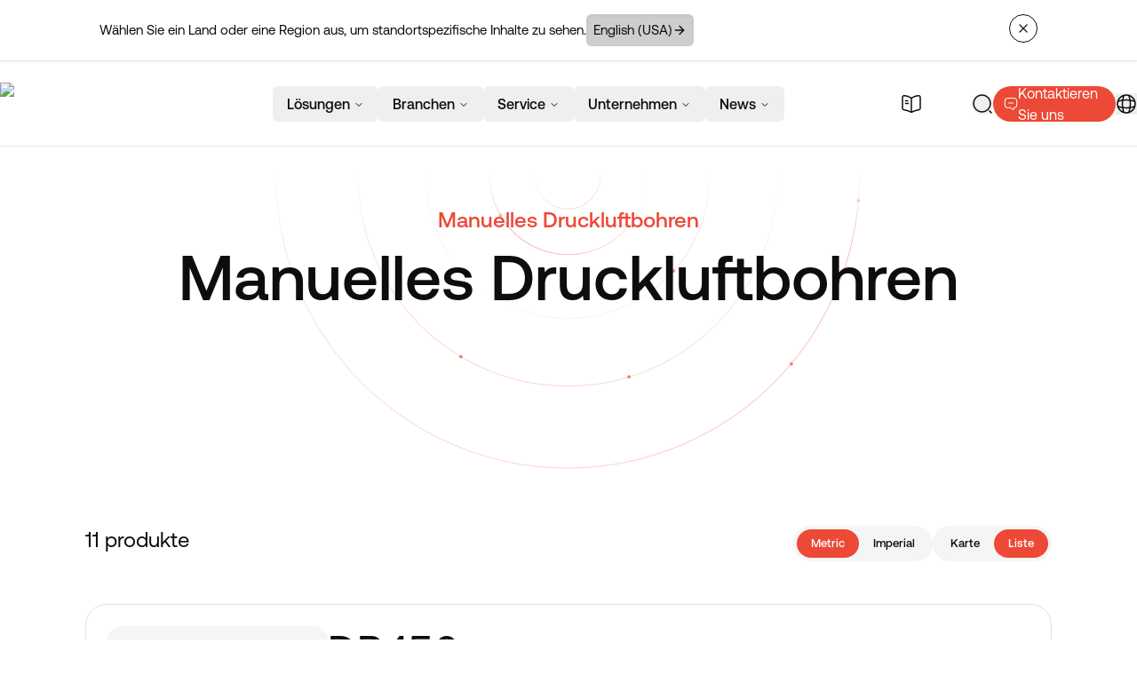

--- FILE ---
content_type: text/html; charset=utf-8
request_url: https://www.desouttertools.com/de-de/products/series/pneumatic-manual-drilling-32076
body_size: 66452
content:
<!DOCTYPE html><html lang="en" class="__variable_0b46d7 __variable_463bdb desoutter-theme"><head><meta charSet="utf-8"/><meta name="viewport" content="width=device-width, initial-scale=1"/><link rel="preload" href="/_next/static/media/87978b877048b6ce-s.p.woff2" as="font" crossorigin="" type="font/woff2"/><link rel="preload" href="/_next/static/media/8f9c64b3039176dd-s.p.woff2" as="font" crossorigin="" type="font/woff2"/><link rel="preload" href="/_next/static/media/946aa43b0214b45e-s.p.woff2" as="font" crossorigin="" type="font/woff2"/><link rel="preload" href="/_next/static/media/bfca15ec9a087c74-s.p.woff2" as="font" crossorigin="" type="font/woff2"/><link rel="preload" href="/_next/static/media/c68a8a6e82ca2361-s.p.woff2" as="font" crossorigin="" type="font/woff2"/><link rel="stylesheet" href="/_next/static/css/a191d2de8ab67f8c.css" data-precedence="next"/><link rel="stylesheet" href="/_next/static/css/d92c79a85d9474be.css" data-precedence="next"/><link rel="preload" as="script" fetchPriority="low" href="/_next/static/chunks/webpack-b9708e422022330d.js"/><script src="/_next/static/css/d92c79a85d9474be.css" async=""></script><script src="/_next/static/chunks/vendors-9f55adc91d9edb6e.js" async=""></script><script src="/_next/static/chunks/main-app-2fb1b7cf7a43c953.js" async=""></script><script src="/_next/static/chunks/common-478edda12bfc0040.js" async=""></script><script src="/_next/static/chunks/app/layout-7776f74c10547dd2.js" async=""></script><script src="/_next/static/chunks/app/%5Blang%5D/(full)/products/series/%5Bslug%5D/page-ac3e1df9b4e3375a.js" async=""></script><script src="/_next/static/chunks/app/%5Blang%5D/(minimal)/layout-136782a455be7a33.js" async=""></script><script src="/_next/static/chunks/app/%5Blang%5D/(minimal)/not-found-144e26e1b00021da.js" async=""></script><link rel="preload" href="https://www.googletagmanager.com/gtm.js?id=GTM-5NXHH8VZ" as="script"/><title>Efficient Pneumatic Drilling Tools | Desoutter Solutions</title><meta name="description" content="Explore Desoutter’s pneumatic manual drilling tools for high performance and reliability in industrial drilling applications."/><link rel="manifest" href="/manifest.webmanifest" crossorigin="use-credentials"/><link rel="canonical" href="https://www.desouttertools.com/de-de/products/series/pneumatic-manual-drilling-32076"/><link rel="alternate" hrefLang="x-default" href="https://www.desouttertools.com/en/products/series/pneumatic-manual-drilling-32076"/><link rel="alternate" hrefLang="en" href="https://www.desouttertools.com/en/products/series/pneumatic-manual-drilling-32076"/><link rel="alternate" hrefLang="en-us" href="https://www.desouttertools.com/en-us/products/series/pneumatic-manual-drilling-32076"/><link rel="alternate" hrefLang="en-gb" href="https://www.desouttertools.com/en-gb/products/series/pneumatic-manual-drilling-32076"/><link rel="alternate" hrefLang="en-za" href="https://www.desouttertools.com/en-za/products/series/pneumatic-manual-drilling-32076"/><link rel="alternate" hrefLang="en-in" href="https://www.desouttertools.com/en-in/products/series/pneumatic-manual-drilling-32076"/><link rel="alternate" hrefLang="en-th" href="https://www.desouttertools.com/en-th/products/series/pneumatic-manual-drilling-32076"/><link rel="alternate" hrefLang="en-se" href="https://www.desouttertools.com/en-se/products/series/pneumatic-manual-drilling-32076"/><link rel="alternate" hrefLang="fr-fr" href="https://www.desouttertools.com/fr-fr/products/series/pneumatic-manual-drilling-32076"/><link rel="alternate" hrefLang="fr-ca" href="https://www.desouttertools.com/fr-ca/products/series/pneumatic-manual-drilling-32076"/><link rel="alternate" hrefLang="es-es" href="https://www.desouttertools.com/es-es/products/series/pneumatic-manual-drilling-32076"/><link rel="alternate" hrefLang="es-mx" href="https://www.desouttertools.com/es-mx/products/series/pneumatic-manual-drilling-32076"/><link rel="alternate" hrefLang="pt-pt" href="https://www.desouttertools.com/pt-pt/products/series/pneumatic-manual-drilling-32076"/><link rel="alternate" hrefLang="pt-br" href="https://www.desouttertools.com/pt-br/products/series/pneumatic-manual-drilling-32076"/><link rel="alternate" hrefLang="it-it" href="https://www.desouttertools.com/it-it/products/series/pneumatic-manual-drilling-32076"/><link rel="alternate" hrefLang="de-de" href="https://www.desouttertools.com/de-de/products/series/pneumatic-manual-drilling-32076"/><link rel="alternate" hrefLang="nl-nl" href="https://www.desouttertools.com/nl-nl/products/series/pneumatic-manual-drilling-32076"/><link rel="alternate" hrefLang="cs-cz" href="https://www.desouttertools.com/cs-cz/products/series/pneumatic-manual-drilling-32076"/><link rel="alternate" hrefLang="hu-hu" href="https://www.desouttertools.com/hu-hu/products/series/pneumatic-manual-drilling-32076"/><link rel="alternate" hrefLang="pl-pl" href="https://www.desouttertools.com/pl-pl/products/series/pneumatic-manual-drilling-32076"/><link rel="alternate" hrefLang="ro-ro" href="https://www.desouttertools.com/ro-ro/products/series/pneumatic-manual-drilling-32076"/><link rel="alternate" hrefLang="sk-sk" href="https://www.desouttertools.com/sk-sk/products/series/pneumatic-manual-drilling-32076"/><link rel="alternate" hrefLang="sl-si" href="https://www.desouttertools.com/sl-si/products/series/pneumatic-manual-drilling-32076"/><link rel="alternate" hrefLang="tr-tr" href="https://www.desouttertools.com/tr-tr/products/series/pneumatic-manual-drilling-32076"/><link rel="alternate" hrefLang="zh-cn" href="https://www.desouttertools.com/zh-cn/products/series/pneumatic-manual-drilling-32076"/><link rel="alternate" hrefLang="ko-kr" href="https://www.desouttertools.com/ko-kr/products/series/pneumatic-manual-drilling-32076"/><link rel="alternate" hrefLang="ja-jp" href="https://www.desouttertools.com/ja-jp/products/series/pneumatic-manual-drilling-32076"/><meta property="og:title" content="Efficient Pneumatic Drilling Tools | Desoutter Solutions"/><meta property="og:description" content="Explore Desoutter’s pneumatic manual drilling tools for high performance and reliability in industrial drilling applications."/><meta property="og:site_name" content="Desoutter Industrial Tools - Industrial Pneumatic Tool for Aeronautics &amp; Automotive"/><meta property="og:locale" content="de_DE"/><meta property="og:image" content="https://www.datocms-assets.com/104564/1707213906-pneumatic-manual-drilling.png?auto=format&amp;fit=max&amp;w=1200"/><meta property="og:image:width" content="1200"/><meta property="og:image:height" content="1200"/><meta property="og:type" content="article"/><meta name="twitter:card" content="summary_large_image"/><meta name="twitter:site" content="@desouttertools"/><meta name="twitter:title" content="Efficient Pneumatic Drilling Tools | Desoutter Solutions"/><meta name="twitter:description" content="Explore Desoutter’s pneumatic manual drilling tools for high performance and reliability in industrial drilling applications."/><meta name="twitter:image" content="https://www.datocms-assets.com/104564/1707213906-pneumatic-manual-drilling.png?auto=format&amp;fit=max&amp;w=1200"/><meta name="twitter:image:width" content="1200"/><meta name="twitter:image:height" content="1200"/><link rel="icon" href="https://www.datocms-assets.com/104564/1698222200-favicon.ico?auto=format&amp;h=16&amp;w=16" sizes="16x16" type="image/ico"/><link rel="icon" href="https://www.datocms-assets.com/104564/1698222200-favicon.ico?auto=format&amp;h=32&amp;w=32" sizes="32x32" type="image/ico"/><link rel="icon" href="https://www.datocms-assets.com/104564/1698222200-favicon.ico?auto=format&amp;h=96&amp;w=96" sizes="96x96" type="image/ico"/><link rel="icon" href="https://www.datocms-assets.com/104564/1698222200-favicon.ico?auto=format&amp;h=192&amp;w=192" sizes="192x192" type="image/ico"/><meta name="next-size-adjust"/><script src="/_next/static/chunks/polyfills-42372ed130431b0a.js" noModule=""></script></head><body class="__className_0b46d7"><div></div><script type="application/ld+json">{"@context":"https://schema.org/","@type":"Organization","name":"","parentOrganization":"","slogan":"","url":"https://www.desouttertools.com/de-de","description":"","address":{"@type":"PostalAddress","name":"Desoutter Tools","addressLocality":"Saint-Herblain","postalCode":"44800","streetAddress":"38 rue Bobby Sands"},"contactPoint":{"@type":"ContactPoint","name":"","url":"https://www.desouttertools.com/de-de/contact-us"},"logo":"https://www.datocms-assets.com/104564/1747142541-desoutter_logo_web.jpg?auto=format&fm=webp","sameAs":[]}</script><script type="application/ld+json">{"@context":"https://schema.org/","@type":"WebSite","name":"","url":"https://www.desouttertools.com/de-de","potentialAction":{"@type":"SearchAction","target":"https://www.desouttertools.com/de-de/search?q={query}","query":"required"}}</script><div><header class="dark fixed top-0 w-full transition-colors z-50"><div class="relative header-scroll transition-all duration-200 ease-out text-foreground h-[var(--height-header)] w-full after:w-full border-b border-foreground/10 [&amp;:has(input:checked)]:fixed [&amp;:has(input:checked)]:top-0 [&amp;:has(input:checked)]:z-50" style="--header-bg-opacity:0;background-color:hsl(var(--background) / var(--header-bg-opacity, 0))"><div class="flex justify-between h-full items-center container-auto px-4 lg:px-0 py-4"><a lang="de_DE" hrefLang="de_DE" class="logos w-32 lg:w-44 z-10" title="home" href="/de-de"><img alt="Desoutter Industrial Tools" loading="lazy" width="400" height="94" decoding="async" data-nimg="1" style="color:transparent" srcSet="/_next/image?url=https%3A%2F%2Fwww.datocms-assets.com%2F104564%2F1756376611-desoutter-tools-industrial-tools.webp&amp;w=640&amp;q=75 1x, /_next/image?url=https%3A%2F%2Fwww.datocms-assets.com%2F104564%2F1756376611-desoutter-tools-industrial-tools.webp&amp;w=828&amp;q=75 2x" src="/_next/image?url=https%3A%2F%2Fwww.datocms-assets.com%2F104564%2F1756376611-desoutter-tools-industrial-tools.webp&amp;w=828&amp;q=75"/></a><nav aria-label="Main" data-orientation="horizontal" dir="ltr" class="relative z-20 max-w-max flex-1 items-center justify-center hidden lg:flex"><div style="position:relative"><ul data-orientation="horizontal" class="center group flex flex-1 list-none items-center justify-center space-x-0 xl:gap-4" dir="ltr"><li><button id="radix-:R39svekq:-trigger-radix-:R2r9svekq:" data-state="closed" aria-expanded="false" aria-controls="radix-:R39svekq:-content-radix-:R2r9svekq:" class="group inline-flex w-max items-center justify-center rounded-md py-2 font-medium transition-colors hover:bg-accent hover:text-accent-foreground focus:bg-accent focus:text-accent-foreground focus:outline-none disabled:pointer-events-none disabled:opacity-50 data-[active]:bg-background/50 data-[state=open]:bg-background/50 group text-sm px-2 xl:px-4 xl:text-base aria-[current=true]:nav-active" aria-current="false" data-radix-collection-item="">Lösungen<!-- --> <svg xmlns="http://www.w3.org/2000/svg" width="24" height="24" viewBox="0 0 24 24" fill="none" stroke="currentColor" stroke-width="2" stroke-linecap="round" stroke-linejoin="round" class="lucide lucide-chevron-down relative top-[1px] ml-1 h-3 w-3 transition duration-200 group-data-[state=open]:rotate-180" aria-hidden="true"><path d="m6 9 6 6 6-6"></path></svg></button></li><li><button id="radix-:R39svekq:-trigger-radix-:R4r9svekq:" data-state="closed" aria-expanded="false" aria-controls="radix-:R39svekq:-content-radix-:R4r9svekq:" class="group inline-flex w-max items-center justify-center rounded-md py-2 font-medium transition-colors hover:bg-accent hover:text-accent-foreground focus:bg-accent focus:text-accent-foreground focus:outline-none disabled:pointer-events-none disabled:opacity-50 data-[active]:bg-background/50 data-[state=open]:bg-background/50 group text-sm px-2 xl:px-4 xl:text-base aria-[current=true]:nav-active" aria-current="false" data-radix-collection-item="">Branchen<!-- --> <svg xmlns="http://www.w3.org/2000/svg" width="24" height="24" viewBox="0 0 24 24" fill="none" stroke="currentColor" stroke-width="2" stroke-linecap="round" stroke-linejoin="round" class="lucide lucide-chevron-down relative top-[1px] ml-1 h-3 w-3 transition duration-200 group-data-[state=open]:rotate-180" aria-hidden="true"><path d="m6 9 6 6 6-6"></path></svg></button></li><li><button id="radix-:R39svekq:-trigger-radix-:R6r9svekq:" data-state="closed" aria-expanded="false" aria-controls="radix-:R39svekq:-content-radix-:R6r9svekq:" class="group inline-flex w-max items-center justify-center rounded-md py-2 font-medium transition-colors hover:bg-accent hover:text-accent-foreground focus:bg-accent focus:text-accent-foreground focus:outline-none disabled:pointer-events-none disabled:opacity-50 data-[active]:bg-background/50 data-[state=open]:bg-background/50 group text-sm px-2 xl:px-4 xl:text-base aria-[current=true]:nav-active" aria-current="false" data-radix-collection-item="">Service<!-- --> <svg xmlns="http://www.w3.org/2000/svg" width="24" height="24" viewBox="0 0 24 24" fill="none" stroke="currentColor" stroke-width="2" stroke-linecap="round" stroke-linejoin="round" class="lucide lucide-chevron-down relative top-[1px] ml-1 h-3 w-3 transition duration-200 group-data-[state=open]:rotate-180" aria-hidden="true"><path d="m6 9 6 6 6-6"></path></svg></button></li><li><button id="radix-:R39svekq:-trigger-radix-:R8r9svekq:" data-state="closed" aria-expanded="false" aria-controls="radix-:R39svekq:-content-radix-:R8r9svekq:" class="group inline-flex w-max items-center justify-center rounded-md py-2 font-medium transition-colors hover:bg-accent hover:text-accent-foreground focus:bg-accent focus:text-accent-foreground focus:outline-none disabled:pointer-events-none disabled:opacity-50 data-[active]:bg-background/50 data-[state=open]:bg-background/50 group text-sm px-2 xl:px-4 xl:text-base aria-[current=true]:nav-active" aria-current="false" data-radix-collection-item="">Unternehmen<!-- --> <svg xmlns="http://www.w3.org/2000/svg" width="24" height="24" viewBox="0 0 24 24" fill="none" stroke="currentColor" stroke-width="2" stroke-linecap="round" stroke-linejoin="round" class="lucide lucide-chevron-down relative top-[1px] ml-1 h-3 w-3 transition duration-200 group-data-[state=open]:rotate-180" aria-hidden="true"><path d="m6 9 6 6 6-6"></path></svg></button></li><li><button id="radix-:R39svekq:-trigger-radix-:Rar9svekq:" data-state="closed" aria-expanded="false" aria-controls="radix-:R39svekq:-content-radix-:Rar9svekq:" class="group inline-flex w-max items-center justify-center rounded-md py-2 font-medium transition-colors hover:bg-accent hover:text-accent-foreground focus:bg-accent focus:text-accent-foreground focus:outline-none disabled:pointer-events-none disabled:opacity-50 data-[active]:bg-background/50 data-[state=open]:bg-background/50 group text-sm px-2 xl:px-4 xl:text-base aria-[current=true]:nav-active" aria-current="false" data-radix-collection-item="">News<!-- --> <svg xmlns="http://www.w3.org/2000/svg" width="24" height="24" viewBox="0 0 24 24" fill="none" stroke="currentColor" stroke-width="2" stroke-linecap="round" stroke-linejoin="round" class="lucide lucide-chevron-down relative top-[1px] ml-1 h-3 w-3 transition duration-200 group-data-[state=open]:rotate-180" aria-hidden="true"><path d="m6 9 6 6 6-6"></path></svg></button></li></ul></div><div class="perspective-[2000px] px-2 w-[100vw] fixed left-0 top-16 flex justify-center"></div></nav><div class="flex justify-end items-center gap-2 md:gap-4 lg:gap-6 [--menu-text-foreground:hsl(var(--text-foreground))] [&amp;:has(input:checked)]:[--menu-text-foreground:hsl(var(--white))]"><a lang="de-de" hrefLang="de-de" class="w-6 h-6 flex items-center justify-center " href="/de-de/services/user-manual-desoutter"><svg width="24" height="24" viewBox="0 0 24 24" fill="none" xmlns="http://www.w3.org/2000/svg"><path d="M22 16.74V4.67001C22 3.47001 21.02 2.58001 19.83 2.68001H19.77C17.67 2.86001 14.48 3.93001 12.7 5.05001L12.53 5.16001C12.24 5.34001 11.76 5.34001 11.47 5.16001L11.22 5.01001C9.44 3.90001 6.26 2.84001 4.16 2.67001C2.97 2.57001 2 3.47001 2 4.66001V16.74C2 17.7 2.78 18.6 3.74 18.72L4.03 18.76C6.2 19.05 9.55 20.15 11.47 21.2L11.51 21.22C11.78 21.37 12.21 21.37 12.47 21.22C14.39 20.16 17.75 19.05 19.93 18.76L20.26 18.72C21.22 18.6 22 17.7 22 16.74Z" stroke="currentColor" stroke-width="1.5" stroke-linecap="round" stroke-linejoin="round"></path><path d="M12 5.48999V20.49" stroke="currentColor" stroke-width="1.5" stroke-linecap="round" stroke-linejoin="round"></path><path d="M7.75 8.48999H5.5" stroke="currentColor" stroke-width="1.5" stroke-linecap="round" stroke-linejoin="round"></path><path d="M8.5 11.49H5.5" stroke="currentColor" stroke-width="1.5" stroke-linecap="round" stroke-linejoin="round"></path></svg></a><!--$--><div id="search-bar" class="flex justify-end items-center h-12 w-full"><button class="relative w-6 h-6 rounded-full opacity-100 flex items-center justify-center z-10" title="search"><svg class="stroke-gray-900 dark:stroke-white" width="24" height="24" viewBox="0 0 24 24" fill="none" xmlns="http://www.w3.org/2000/svg"><path d="M11.5 21C16.7467 21 21 16.7467 21 11.5C21 6.25329 16.7467 2 11.5 2C6.25329 2 2 6.25329 2 11.5C2 16.7467 6.25329 21 11.5 21Z" stroke-width="1.5" stroke-linecap="round" stroke-linejoin="round"></path><path d="M22 22L20 20" stroke-width="1.5" stroke-linecap="round" stroke-linejoin="round"></path></svg></button></div><!--/$--><a lang="de-de" hrefLang="de-de" class="flex items-center justify-center gap-2 h-10 max-lg:w-10 p-2 lg:p-3 bg-primary rounded-full" href="/de-de/contact-us"><svg class="stroke-primary-foreground" width="24" height="24" viewBox="0 0 24 24" fill="none" xmlns="http://www.w3.org/2000/svg"><path d="M8.5 10.5H15.5" stroke-width="1.5" stroke-miterlimit="10" stroke-linecap="round" stroke-linejoin="round"></path><path d="M7 18.4299H11L15.45 21.39C16.11 21.83 17 21.3599 17 20.5599V18.4299C20 18.4299 22 16.4299 22 13.4299V7.42993C22 4.42993 20 2.42993 17 2.42993H7C4 2.42993 2 4.42993 2 7.42993V13.4299C2 16.4299 4 18.4299 7 18.4299Z" stroke-width="1.5" stroke-miterlimit="10" stroke-linecap="round" stroke-linejoin="round"></path></svg><p class="hidden lg:inline font-normal text-primary-foreground text-nowrap">Kontaktieren Sie uns</p></a><!--$--><div class="relative group text-[var(--menu-text-foreground)] flex items-center" tabindex="6"><button class="relative z-10" title="language"><svg width="24" height="24" viewBox="0 0 24 24" fill="none" class="" stroke="currentColor" xmlns="http://www.w3.org/2000/svg"><path d="M12 22C17.5228 22 22 17.5228 22 12C22 6.47715 17.5228 2 12 2C6.47715 2 2 6.47715 2 12C2 17.5228 6.47715 22 12 22Z" stroke-width="1.5" stroke-linecap="round" stroke-linejoin="round"></path><path d="M8.0001 3H9.0001C7.0501 8.84 7.0501 15.16 9.0001 21H8.0001" stroke-width="1.5" stroke-linecap="round" stroke-linejoin="round"></path><path d="M15 3C16.95 8.84 16.95 15.16 15 21" stroke-width="1.5" stroke-linecap="round" stroke-linejoin="round"></path><path d="M3 16V15C8.84 16.95 15.16 16.95 21 15V16" stroke-width="1.5" stroke-linecap="round" stroke-linejoin="round"></path><path d="M3 9.0001C8.84 7.0501 15.16 7.0501 21 9.0001" stroke-width="1.5" stroke-linecap="round" stroke-linejoin="round"></path></svg></button><!--$--><div class="hidden group-focus-within:block absolute top-12 right-0 px-1 py-2 bg-gray-50 rounded-2xl z-50"><ul class="w-44 max-h-64 px-1 overflow-y-auto scrollbar scrollbar-thumb-primary scrollbar-track-gray-100 scrollbar-w-0.5 scrollbar-thumb-rounded-full scrollbar-track-rounded-full"><li class="px-2 py-1 rounded text-sm text-gray-400"><a rel="nofollow" title="Corporate (English)" data-datocms-noindex="true" href="/en/products/series/pneumatic-manual-drilling-32076"><div class="flex items-center "><img alt="Corporate website - English" loading="lazy" width="16" height="16" decoding="async" data-nimg="1" class="mr-2" style="color:transparent" src="https://www.datocms-assets.com/104564/1718705365-global.svg"/><div>Corporate (English)</div></div></a></li><li class="px-2 py-1 rounded text-sm text-gray-400"><a rel="nofollow" title="United States of America" data-datocms-noindex="true" href="/en-us/products/series/pneumatic-manual-drilling-32076"><div class="flex items-center "><img alt="English - USA" loading="lazy" width="16" height="16" decoding="async" data-nimg="1" class="mr-2" style="color:transparent" src="https://www.datocms-assets.com/104564/1718799777-us.svg"/><div>United States of America</div></div></a></li><li class="px-2 py-1 rounded text-sm text-gray-400"><a rel="nofollow" title="United Kingdom &amp; Ireland" data-datocms-noindex="true" href="/en-gb/products/series/pneumatic-manual-drilling-32076"><div class="flex items-center "><img alt="English - UK" loading="lazy" width="16" height="16" decoding="async" data-nimg="1" class="mr-2" style="color:transparent" src="https://www.datocms-assets.com/104564/1718705391-gb-1.svg"/><div>United Kingdom &amp; Ireland</div></div></a></li><li class="px-2 py-1 rounded text-sm text-gray-400"><a rel="nofollow" title="France" data-datocms-noindex="true" href="/fr-fr/products/series/pneumatic-manual-drilling-32076"><div class="flex items-center "><img alt="Français - France" loading="lazy" width="16" height="16" decoding="async" data-nimg="1" class="mr-2" style="color:transparent" src="https://www.datocms-assets.com/104564/1718705421-fr-2.svg"/><div>France</div></div></a></li><li class="px-2 py-1 rounded text-sm text-gray-400"><a rel="nofollow" title="Deutschland" data-datocms-noindex="true" href="/de-de/products/series/pneumatic-manual-drilling-32076"><div class="flex items-center "><img alt="Germany - German" loading="lazy" width="16" height="16" decoding="async" data-nimg="1" class="mr-2" style="color:transparent" src="https://www.datocms-assets.com/104564/1718705441-de-1.svg"/><div>Deutschland</div></div></a></li><li class="px-2 py-1 rounded text-sm text-gray-400"><a rel="nofollow" title="Nederland" data-datocms-noindex="true" href="/nl-nl/products/series/pneumatic-manual-drilling-32076"><div class="flex items-center "><img alt="Netherlands - Dutch" loading="lazy" width="16" height="16" decoding="async" data-nimg="1" class="mr-2" style="color:transparent" src="https://www.datocms-assets.com/104564/1718705461-nl-1.svg"/><div>Nederland</div></div></a></li><li class="px-2 py-1 rounded text-sm text-gray-400"><a rel="nofollow" title=" Česko" data-datocms-noindex="true" href="/cs-cz/products/series/pneumatic-manual-drilling-32076"><div class="flex items-center "><img alt="Czech Republic - Czech" loading="lazy" width="16" height="16" decoding="async" data-nimg="1" class="mr-2" style="color:transparent" src="https://www.datocms-assets.com/104564/1718705486-cz-1.svg"/><div> Česko</div></div></a></li><li class="px-2 py-1 rounded text-sm text-gray-400"><a rel="nofollow" title="España" data-datocms-noindex="true" href="/es-es/products/series/pneumatic-manual-drilling-32076"><div class="flex items-center "><img alt="Spain - Spanish" loading="lazy" width="16" height="16" decoding="async" data-nimg="1" class="mr-2" style="color:transparent" src="https://www.datocms-assets.com/104564/1718705518-es-1.svg"/><div>España</div></div></a></li><li class="px-2 py-1 rounded text-sm text-gray-400"><a rel="nofollow" title="México" data-datocms-noindex="true" href="/es-mx/products/series/pneumatic-manual-drilling-32076"><div class="flex items-center "><img alt="Mexico - Spanish" loading="lazy" width="16" height="16" decoding="async" data-nimg="1" class="mr-2" style="color:transparent" src="https://www.datocms-assets.com/104564/1718705536-mx-1.svg"/><div>México</div></div></a></li><li class="px-2 py-1 rounded text-sm text-gray-400"><a rel="nofollow" title="Magyarország" data-datocms-noindex="true" href="/hu-hu/products/series/pneumatic-manual-drilling-32076"><div class="flex items-center "><img alt="Hungary - Hungarian" loading="lazy" width="16" height="16" decoding="async" data-nimg="1" class="mr-2" style="color:transparent" src="https://www.datocms-assets.com/104564/1718705549-hu-1.svg"/><div>Magyarország</div></div></a></li><li class="px-2 py-1 rounded text-sm text-gray-400"><a rel="nofollow" title="Italia" data-datocms-noindex="true" href="/it-it/products/series/pneumatic-manual-drilling-32076"><div class="flex items-center "><img alt="Italy - Italian" loading="lazy" width="16" height="16" decoding="async" data-nimg="1" class="mr-2" style="color:transparent" src="https://www.datocms-assets.com/104564/1718705570-it-1.svg"/><div>Italia</div></div></a></li><li class="px-2 py-1 rounded text-sm text-gray-400"><a rel="nofollow" title="日本" data-datocms-noindex="true" href="/ja-jp/products/series/pneumatic-manual-drilling-32076"><div class="flex items-center "><img alt="Japan - Japanese" loading="lazy" width="16" height="16" decoding="async" data-nimg="1" class="mr-2" style="color:transparent" src="https://www.datocms-assets.com/104564/1718705581-jp-1.svg"/><div>日本</div></div></a></li><li class="px-2 py-1 rounded text-sm text-gray-400"><a rel="nofollow" href="/zh-cn/products/series/pneumatic-manual-drilling-32076" title="中国" data-datocms-noindex="true"><div class="flex items-center "><img alt="China - Chinese" loading="lazy" width="16" height="16" decoding="async" data-nimg="1" class="mr-2" style="color:transparent" src="https://www.datocms-assets.com/104564/1718705594-cn-1.svg"/><div>中国</div></div></a></li><li class="px-2 py-1 rounded text-sm text-gray-400"><a rel="nofollow" title="대한민국" data-datocms-noindex="true" href="/ko-kr/products/series/pneumatic-manual-drilling-32076"><div class="flex items-center "><img alt="Korea - Korean" loading="lazy" width="16" height="16" decoding="async" data-nimg="1" class="mr-2" style="color:transparent" src="https://www.datocms-assets.com/104564/1718705605-kr-1.svg"/><div>대한민국</div></div></a></li><li class="px-2 py-1 rounded text-sm text-gray-400"><a rel="nofollow" title="Polska" data-datocms-noindex="true" href="/pl-pl/products/series/pneumatic-manual-drilling-32076"><div class="flex items-center "><img alt="Poland - Polish" loading="lazy" width="16" height="16" decoding="async" data-nimg="1" class="mr-2" style="color:transparent" src="https://www.datocms-assets.com/104564/1718705615-pl-1.svg"/><div>Polska</div></div></a></li><li class="px-2 py-1 rounded text-sm text-gray-400"><a rel="nofollow" title="Brasil" data-datocms-noindex="true" href="/pt-br/products/series/pneumatic-manual-drilling-32076"><div class="flex items-center "><img alt="Brazil - Portuguese" loading="lazy" width="16" height="16" decoding="async" data-nimg="1" class="mr-2" style="color:transparent" src="https://www.datocms-assets.com/104564/1718705625-br-1.svg"/><div>Brasil</div></div></a></li><li class="px-2 py-1 rounded text-sm text-gray-400"><a rel="nofollow" title="Portugal" data-datocms-noindex="true" href="/pt-pt/products/series/pneumatic-manual-drilling-32076"><div class="flex items-center "><img alt="Portugal - Portuguese" loading="lazy" width="16" height="16" decoding="async" data-nimg="1" class="mr-2" style="color:transparent" src="https://www.datocms-assets.com/104564/1718705638-pt-1.svg"/><div>Portugal</div></div></a></li><li class="px-2 py-1 rounded text-sm text-gray-400"><a rel="nofollow" title="România" data-datocms-noindex="true" href="/ro-ro/products/series/pneumatic-manual-drilling-32076"><div class="flex items-center "><img alt="Romania - Romanian" loading="lazy" width="16" height="16" decoding="async" data-nimg="1" class="mr-2" style="color:transparent" src="https://www.datocms-assets.com/104564/1718705649-ro-1.svg"/><div>România</div></div></a></li><li class="px-2 py-1 rounded text-sm text-gray-400"><a rel="nofollow" title="Slovensko" data-datocms-noindex="true" href="/sk-sk/products/series/pneumatic-manual-drilling-32076"><div class="flex items-center "><img alt="Slovakia - Slovak" loading="lazy" width="16" height="16" decoding="async" data-nimg="1" class="mr-2" style="color:transparent" src="https://www.datocms-assets.com/104564/1718705693-sk-2.svg"/><div>Slovensko</div></div></a></li><li class="px-2 py-1 rounded text-sm text-gray-400"><a rel="nofollow" title="Slovenija" data-datocms-noindex="true" href="/sl-si/products/series/pneumatic-manual-drilling-32076"><div class="flex items-center "><img alt="Slovenia - Slovene" loading="lazy" width="16" height="16" decoding="async" data-nimg="1" class="mr-2" style="color:transparent" src="https://www.datocms-assets.com/104564/1718705714-si-1.svg"/><div>Slovenija</div></div></a></li><li class="px-2 py-1 rounded text-sm text-gray-400"><a rel="nofollow" title="Sverige" data-datocms-noindex="true" href="/en-se/products/series/pneumatic-manual-drilling-32076"><div class="flex items-center "><img alt="English - Sweden" loading="lazy" width="16" height="16" decoding="async" data-nimg="1" class="mr-2" style="color:transparent" src="https://www.datocms-assets.com/104564/1718705734-se-1.svg"/><div>Sverige</div></div></a></li><li class="px-2 py-1 rounded text-sm text-gray-400"><a rel="nofollow" title="ไทย" data-datocms-noindex="true" href="/en-th/products/series/pneumatic-manual-drilling-32076"><div class="flex items-center "><img alt="English - Thailand" loading="lazy" width="16" height="16" decoding="async" data-nimg="1" class="mr-2" style="color:transparent" src="https://www.datocms-assets.com/104564/1718705753-th-2.svg"/><div>ไทย</div></div></a></li><li class="px-2 py-1 rounded text-sm text-gray-400"><a rel="nofollow" title="India" data-datocms-noindex="true" href="/en-in/products/series/pneumatic-manual-drilling-32076"><div class="flex items-center "><img alt="English - India" loading="lazy" width="16" height="16" decoding="async" data-nimg="1" class="mr-2" style="color:transparent" src="https://www.datocms-assets.com/104564/1720101816-flag_of_india.svg"/><div>India</div></div></a></li><li class="px-2 py-1 rounded text-sm text-gray-400"><a rel="nofollow" title="South Africa" data-datocms-noindex="true" href="/en-za/products/series/pneumatic-manual-drilling-32076"><div class="flex items-center "><img alt="English - South Africa" loading="lazy" width="16" height="16" decoding="async" data-nimg="1" class="mr-2" style="color:transparent" src="https://www.datocms-assets.com/104564/1720101899-flag_of_south_africa.svg"/><div>South Africa</div></div></a></li><li class="px-2 py-1 rounded text-sm text-gray-400"><a rel="nofollow" title="Türkçe" data-datocms-noindex="true" href="/tr-tr/products/series/pneumatic-manual-drilling-32076"><div class="flex items-center "><img alt="Turkey - Turkish" loading="lazy" width="16" height="16" decoding="async" data-nimg="1" class="mr-2" style="color:transparent" srcSet="/_next/image?url=https%3A%2F%2Fwww.datocms-assets.com%2F104564%2F1725522050-flag_of_turkey.webp&amp;w=16&amp;q=75 1x, /_next/image?url=https%3A%2F%2Fwww.datocms-assets.com%2F104564%2F1725522050-flag_of_turkey.webp&amp;w=32&amp;q=75 2x" src="/_next/image?url=https%3A%2F%2Fwww.datocms-assets.com%2F104564%2F1725522050-flag_of_turkey.webp&amp;w=32&amp;q=75"/><div>Türkçe</div></div></a></li><li class="px-2 py-1 rounded text-sm text-gray-400"><a rel="nofollow" title="French (Canada)" data-datocms-noindex="true" href="/fr-ca/products/series/pneumatic-manual-drilling-32076"><div class="flex items-center "><img alt="Canada - French" loading="lazy" width="16" height="16" decoding="async" data-nimg="1" class="mr-2" style="color:transparent" srcSet="/_next/image?url=https%3A%2F%2Fwww.datocms-assets.com%2F104564%2F1749545924-canada_flag.jpg&amp;w=16&amp;q=75 1x, /_next/image?url=https%3A%2F%2Fwww.datocms-assets.com%2F104564%2F1749545924-canada_flag.jpg&amp;w=32&amp;q=75 2x" src="/_next/image?url=https%3A%2F%2Fwww.datocms-assets.com%2F104564%2F1749545924-canada_flag.jpg&amp;w=32&amp;q=75"/><div>French (Canada)</div></div></a></li></ul></div><!--/$--></div><!--/$--><div class="header-dropdown-menu flex lg:hidden xl:w-[124px] h-[48px]"><input type="checkbox" id="dropdown-mobile-header-menu" class="peer hidden"/><label aria-checked="true" for="dropdown-mobile-header-menu" class="min-w-[80px] p-1 clickOnPageChange relative flex items-center text-foreground peer-checked:text-background dark:peer-checked:text-foreground font-medium cursor-pointer z-10 bg-gray-900/20 peer-checked:bg-white/10 dark:bg-white/10 rounded-full peer-checked:[&amp;&gt;.dropdown-mobile-header-menu-open]:hidden peer-checked:[&amp;&gt;.dropdown-mobile-header-menu-close]:flex"><div class="select-none text-foreground font-medium ml-2 ">Menu</div><div class="dropdown-mobile-header-menu-open flex ml-2 w-10 h-10  items-center justify-center rounded-full cursor-pointer z-10 bg-foreground text-background"><svg xmlns="http://www.w3.org/2000/svg" width="24" height="24" viewBox="0 0 24 24" fill="none" stroke="currentColor" stroke-width="2" stroke-linecap="round" stroke-linejoin="round" class="lucide lucide-menu w-5 h-5" aria-hidden="true"><path d="M4 12h16"></path><path d="M4 18h16"></path><path d="M4 6h16"></path></svg></div><div class="dropdown-mobile-header-menu-close hidden ml-2 w-10 h-10  items-center justify-center rounded-full cursor-pointer z-10 bg-background text-foreground"><svg xmlns="http://www.w3.org/2000/svg" width="24" height="24" viewBox="0 0 24 24" fill="none" stroke="currentColor" stroke-width="2" stroke-linecap="round" stroke-linejoin="round" class="lucide lucide-x w-5 h-5" aria-hidden="true"><path d="M18 6 6 18"></path><path d="m6 6 12 12"></path></svg></div></label><div class="absolute hidden peer-checked:block top-28 left-0 w-full bg-gray-900 text-background dark:text-foreground z-30 overflow-y-scroll h-[calc(100vh-var(--height-header))]"><div><label for="mobileDropdownIsw4U2ylRPWTXerh3KGzqA" class="flex items-center justify-between mx-4 mb-6 cursor-pointer"><div class="mb-2 mt-0 overflow-visible text-xl font-normal">Lösungen</div><svg class="stroke-white" width="24" height="24" viewBox="0 0 24 24" fill="none" xmlns="http://www.w3.org/2000/svg"><path d="M14.43 5.92999L20.5 12L14.43 18.07" stroke-width="1.5" stroke-miterlimit="10" stroke-linecap="round" stroke-linejoin="round"></path><path d="M3.5 12H20.33" stroke-width="1.5" stroke-miterlimit="10" stroke-linecap="round" stroke-linejoin="round"></path></svg></label><input type="checkbox" id="mobileDropdownIsw4U2ylRPWTXerh3KGzqA" class="peer hidden"/><label for="mobileDropdownIsw4U2ylRPWTXerh3KGzqA" class="absolute hidden peer-checked:flex top-0 mx-4 cursor-pointer z-20 gap-3"><svg width="24" height="24" viewBox="0 0 24 24" fill="none" xmlns="http://www.w3.org/2000/svg" class="stroke-white:stroke-gray-900"><path d="M9.56995 5.92993L3.49995 11.9999L9.56995 18.0699" stroke-width="1.5" stroke-miterlimit="10" stroke-linecap="round" stroke-linejoin="round"></path><path d="M20.5 12H3.67" stroke-width="1.5" stroke-miterlimit="10" stroke-linecap="round" stroke-linejoin="round"></path></svg> Menu / <!-- -->Lösungen</label><div class="absolute hidden peer-checked:block top-10 z-20 w-full pb-6"><div class="flex flex-col dark mx-4 mb-1 p-6 rounded-2xl bg-gray-800"><div><a lang="de-de" hrefLang="de-de" class="group/link flex justify-between mb-2" href="/de-de/company/ecosystem"><div class="mb-2 mt-0 overflow-visible text-lg font-normal">Industrielle Montagewerkzeuge</div><div><button class="flex items-center rounded-full cursor-pointer gap-2 disabled:text-gray-400 disabled:cursor-default select-none duration-200 text-foreground border-foreground stroke-foreground dark:text-primary-foreground !bg-transparent border disabled:border-gray-400 hover:!bg-gray-100/50 py-2 px-4 text-xs !p-[7px] !border-gray-600 group-hover/link:!border-gray-900 group-hover/link:dark:!border-white" title="arrow"><svg class="" width="16" height="16" viewBox="0 0 24 24" fill="none" xmlns="http://www.w3.org/2000/svg"><path d="M14.43 5.92999L20.5 12L14.43 18.07" stroke-width="1.5" stroke-miterlimit="10" stroke-linecap="round" stroke-linejoin="round"></path><path d="M3.5 12H20.33" stroke-width="1.5" stroke-miterlimit="10" stroke-linecap="round" stroke-linejoin="round"></path></svg></button></div></a></div><div class="pt-4 pb-1 border-0 border-t border-gray-600 lg:grid grid-flow-row gap-3 auto-rows-max"><div></div><div><p class="text-gray-300 mb-3">Schraubwerkzeuge</p><div><a lang="de-de" hrefLang="de-de" class="flex items-start mb-3 lg:pb-0 hover:opacity-50" href="/de-de/c/battery-tightening-tools"><div><span>Akkubetriebene Schraubwerkzeuge</span></div><div class="bg-red-500 p-1 ms-2 rounded-md text-white text-xs hover:text-white">New</div></a></div><div><a lang="de-de" hrefLang="de-de" class="flex items-start mb-3 lg:pb-0 hover:opacity-50" href="/de-de/c/connect-platform"><div><span>Connect Plattform</span></div><div class="bg-red-500 p-1 ms-2 rounded-md text-white text-xs hover:text-white">New</div></a></div><div><a lang="de-de" hrefLang="de-de" class="flex items-start mb-3 lg:pb-0 hover:opacity-50" href="/de-de/c/cable-tightening-tools"><div><span>Kabelgebundene Schraubwerkzeuge</span></div></a></div><div><a lang="de-de" hrefLang="de-de" class="flex items-start mb-3 lg:pb-0 hover:opacity-50" href="/de-de/c/corded-platforms"><div><span>Schraubersteuerungen</span></div></a></div><div><a lang="de-de" hrefLang="de-de" class="flex items-start mb-3 lg:pb-0 hover:opacity-50" href="/de-de/c/pneumatic-tightening-tools"><div><span>Druckluft-Schraubwerkzeuge</span></div></a></div><div><a lang="de-de" hrefLang="de-de" class="flex items-start mb-3 lg:pb-0 hover:opacity-50" href="/de-de/c/accessories"><div><span>Zubehör</span></div></a></div><div><a lang="de-de" hrefLang="de-de" class="flex items-start mb-3 lg:pb-0 hover:opacity-50" href="/de-de/c/workplace-solution"><div><span>Arbeitsplatz-Lösung</span></div></a></div></div><div><p class="text-gray-300 mb-3">Bohrwerkzeuge</p><div><a lang="de-de" hrefLang="de-de" class="flex items-start mb-3 lg:pb-0 hover:opacity-50" href="/de-de/c/electric-drilling-tools"><div><span>Elektrische Bohrmaschinen</span></div></a></div><div><a lang="de-de" hrefLang="de-de" class="flex items-start mb-3 lg:pb-0 hover:opacity-50" href="/de-de/c/pneumatic-drilling-tools"><div><span>Pneumatische Bohrmaschinen</span></div></a></div><div><a lang="de-de" hrefLang="de-de" class="flex items-start mb-3 lg:pb-0 hover:opacity-50" href="/de-de/solutions/adu-range-pneumatic-drilling"><div><span>Druckluft Bohrvorschubeinheit - ADU</span></div></a></div><div><a lang="de-de" hrefLang="de-de" class="flex items-start mb-3 lg:pb-0 hover:opacity-50" href="/de-de/solutions/edu-range-electric-drilling-unit"><div><span>Elektrische Bohrvorschubeinheit - EDU</span></div></a></div></div><div><p class="text-gray-300 mb-3">Presswerkzeuge</p><div><a lang="de-de" hrefLang="de-de" class="flex items-start mb-3 lg:pb-0 hover:opacity-50" href="/de-de/c/tapping-riveting"><div><span>Gewindeschneiden &amp; Nieten</span></div></a></div></div></div></div><div class="flex flex-col dark mx-4 mb-1 p-6 rounded-2xl bg-gray-800"><div><a lang="de-de" hrefLang="de-de" class="group/link flex justify-between mb-2" href="/de-de/company/ecosystem"><div class="mb-2 mt-0 overflow-visible text-lg font-normal">Steuerung der Produktionslinie</div><div><button class="flex items-center rounded-full cursor-pointer gap-2 disabled:text-gray-400 disabled:cursor-default select-none duration-200 text-foreground border-foreground stroke-foreground dark:text-primary-foreground !bg-transparent border disabled:border-gray-400 hover:!bg-gray-100/50 py-2 px-4 text-xs !p-[7px] !border-gray-600 group-hover/link:!border-gray-900 group-hover/link:dark:!border-white" title="arrow"><svg class="" width="16" height="16" viewBox="0 0 24 24" fill="none" xmlns="http://www.w3.org/2000/svg"><path d="M14.43 5.92999L20.5 12L14.43 18.07" stroke-width="1.5" stroke-miterlimit="10" stroke-linecap="round" stroke-linejoin="round"></path><path d="M3.5 12H20.33" stroke-width="1.5" stroke-miterlimit="10" stroke-linecap="round" stroke-linejoin="round"></path></svg></button></div></a></div><div class="pt-4 pb-1 border-0 border-t border-gray-600 lg:grid grid-flow-row gap-3 auto-rows-max"><div><div><a lang="de-de" hrefLang="de-de" class="flex items-start mb-3 lg:pb-0 hover:opacity-50" href="/de-de/solutions/pivotware"><div><span>Werkerführung</span></div></a></div><div><a lang="de-de" hrefLang="de-de" class="flex items-start mb-3 lg:pb-0 hover:opacity-50" href="/de-de/solutions/demeter"><div><span>Datenbasierte Lösungen</span></div></a></div><div><a lang="de-de" hrefLang="de-de" class="flex items-start mb-3 lg:pb-0 hover:opacity-50" href="/de-de/solutions/nexonar"><div><span>Echtzeit Positionierungssystem</span></div></a></div></div><div><p class="mb-3"><a lang="de-de" hrefLang="de-de" class="text-gray-300 hover:opacity-50" href="/de-de/articles/vehicle-recalls-nev">Echtzeit Positionierungssystem - nexonar</a></p><div><a lang="de-de" hrefLang="de-de" class="flex items-start mb-3 lg:pb-0 hover:opacity-50" href="/de-de/solutions/nexonar-one"><div><span>Single Camera Solution - ONE</span></div></a></div><div><a lang="de-de" hrefLang="de-de" class="flex items-start mb-3 lg:pb-0 hover:opacity-50" href="/de-de/solutions/nexonar-neo"><div><span>Scalable Solution - NEO</span></div><div class="bg-red-500 p-1 ms-2 rounded-md text-white text-xs hover:text-white">New</div></a></div><div><a lang="de-de" hrefLang="de-de" class="flex items-start mb-3 lg:pb-0 hover:opacity-50" href="/de-de/solutions/nexonar-tagit"><div><span>Fehlerfreie Qualitätskontrolle – TAGIT</span></div><div class="bg-red-500 p-1 ms-2 rounded-md text-white text-xs hover:text-white">New</div></a></div></div></div></div><div class="flex flex-col dark mx-4 mb-1 p-6 rounded-2xl bg-gray-800"><div><a lang="de-de" hrefLang="de-de" class="group/link flex justify-between mb-2" href="/de-de/company/ecosystem"><div class="mb-2 mt-0 overflow-visible text-lg font-normal">Qualitätskontrolle</div><div><button class="flex items-center rounded-full cursor-pointer gap-2 disabled:text-gray-400 disabled:cursor-default select-none duration-200 text-foreground border-foreground stroke-foreground dark:text-primary-foreground !bg-transparent border disabled:border-gray-400 hover:!bg-gray-100/50 py-2 px-4 text-xs !p-[7px] !border-gray-600 group-hover/link:!border-gray-900 group-hover/link:dark:!border-white" title="arrow"><svg class="" width="16" height="16" viewBox="0 0 24 24" fill="none" xmlns="http://www.w3.org/2000/svg"><path d="M14.43 5.92999L20.5 12L14.43 18.07" stroke-width="1.5" stroke-miterlimit="10" stroke-linecap="round" stroke-linejoin="round"></path><path d="M3.5 12H20.33" stroke-width="1.5" stroke-miterlimit="10" stroke-linecap="round" stroke-linejoin="round"></path></svg></button></div></a></div><div class="pt-4 pb-1 border-0 border-t border-gray-600 lg:grid grid-flow-row gap-3 auto-rows-max"><div><div><a lang="de-de" hrefLang="de-de" class="flex items-start mb-3 lg:pb-0 hover:opacity-50" href="/de-de/c/torque-measurement-systems"><div><span>Drehmoment-Messtechnik</span></div></a></div><div><a lang="de-de" hrefLang="de-de" class="flex items-start mb-3 lg:pb-0 hover:opacity-50" href="/de-de/solutions/navis"><div><span>Visuelle Qualitätsprüfung – NAVIS</span></div><div class="bg-red-500 p-1 ms-2 rounded-md text-white text-xs hover:text-white">New</div></a></div><div><a lang="de-de" hrefLang="de-de" class="flex items-start mb-3 lg:pb-0 hover:opacity-50" href="/de-de/solutions/nexonar-tagit"><div><span>Fehlerfreie Qualitätskontrolle – TAGIT</span></div><div class="bg-red-500 p-1 ms-2 rounded-md text-white text-xs hover:text-white">New</div></a></div></div></div></div><div class="flex flex-col dark mx-4 mb-1 p-6 rounded-2xl bg-gray-800"><div><a lang="de-de" hrefLang="de-de" class="group/link flex justify-between mb-2" href="/de-de/company/ecosystem"><div class="mb-2 mt-0 overflow-visible text-lg font-normal">Automatisierte Prozesse</div><div><button class="flex items-center rounded-full cursor-pointer gap-2 disabled:text-gray-400 disabled:cursor-default select-none duration-200 text-foreground border-foreground stroke-foreground dark:text-primary-foreground !bg-transparent border disabled:border-gray-400 hover:!bg-gray-100/50 py-2 px-4 text-xs !p-[7px] !border-gray-600 group-hover/link:!border-gray-900 group-hover/link:dark:!border-white" title="arrow"><svg class="" width="16" height="16" viewBox="0 0 24 24" fill="none" xmlns="http://www.w3.org/2000/svg"><path d="M14.43 5.92999L20.5 12L14.43 18.07" stroke-width="1.5" stroke-miterlimit="10" stroke-linecap="round" stroke-linejoin="round"></path><path d="M3.5 12H20.33" stroke-width="1.5" stroke-miterlimit="10" stroke-linecap="round" stroke-linejoin="round"></path></svg></button></div></a></div><div class="pt-4 pb-1 border-0 border-t border-gray-600 lg:grid grid-flow-row gap-3 auto-rows-max"><div></div><div><p class="text-gray-300 mb-3">Automatisierte Verschraubungen</p><div><a lang="de-de" hrefLang="de-de" class="flex items-start mb-3 lg:pb-0 hover:opacity-50" href="/de-de/p/multi-multi-modular-spindle-solution-463050"><div><span>Mehrspindel-Anwendungen - MULTI</span></div></a></div><div><a lang="de-de" hrefLang="de-de" class="flex items-start mb-3 lg:pb-0 hover:opacity-50" href="/de-de/solutions/automated-robot-guidance"><div><span>Automatisierte Roboterführung - ARG</span></div><div class="bg-red-500 p-1 ms-2 rounded-md text-white text-xs hover:text-white">New</div></a></div><div><a hrefLang="de-de" href="https://www.desouttertools.com/en/c/cable-tightening-tools#anchor_fixtured-spindles-32048" target="_self" title="Einbauschrauber" id="einbauschrauber" class="flex items-start mb-3 lg:pb-0 hover:opacity-50"><div><span>Einbauschrauber</span></div></a></div><div><a hrefLang="de-de" href="https://www.desouttertools.com/de-de/c/cable-tightening-tools#anchor_fast-integration-spindles-42084" target="_self" title="Akkubetriebene Einbauschrauber" id="akkubetriebene_einbauschrauber" class="flex items-start mb-3 lg:pb-0 hover:opacity-50"><div><span>Akkubetriebene Einbauschrauber</span></div></a></div></div><div><p class="text-gray-300 mb-3">Zuführsysteme</p><div><a lang="de-de" hrefLang="de-de" class="flex items-start mb-3 lg:pb-0 hover:opacity-50" href="/de-de/solutions/screw-feeding-systems"><div><span>Schrauben- und Mutternzuführung - RAPID</span></div></a></div><div><a lang="de-de" hrefLang="de-de" class="flex items-start mb-3 lg:pb-0 hover:opacity-50" href="/de-de/solutions/electric-screw-feeder"><div><span>Elektrische Schraubenzuführung - eRAPID</span></div><div class="bg-red-500 p-1 ms-2 rounded-md text-white text-xs hover:text-white">New</div></a></div></div><div><p class="text-gray-300 mb-3">Automatisiertes Bohren</p><div><a lang="de-de" hrefLang="de-de" class="flex items-start mb-3 lg:pb-0 hover:opacity-50" href="/de-de/solutions/r-evo-light-automation"><div><span>Leichte Automatisierung - R-EVO</span></div></a></div></div></div></div><div class="flex justify-between mt-7 mx-4 gap-4"><a lang="de-de" hrefLang="de-de" class="" href="/de-de/products/processes/catalogs-and-leaflets"><button class="flex items-center rounded-full cursor-pointer gap-2 disabled:cursor-default select-none duration-200 bg-background text-foreground border-foreground stroke-foreground hover:bg-background/80 disabled:bg-gray-200 disabled:text-gray-400 py-2 px-4 text-xs" title="Kataloge &amp; Leaflets">Kataloge &amp; Leaflets<svg class="" width="16" height="16" viewBox="0 0 24 24" fill="none" xmlns="http://www.w3.org/2000/svg"><path d="M14.43 5.92999L20.5 12L14.43 18.07" stroke-width="1.5" stroke-miterlimit="10" stroke-linecap="round" stroke-linejoin="round"></path><path d="M3.5 12H20.33" stroke-width="1.5" stroke-miterlimit="10" stroke-linecap="round" stroke-linejoin="round"></path></svg></button></a><a lang="de-de" hrefLang="de-de" class="" href="/de-de/services/user-manual-desoutter"><button class="flex items-center rounded-full cursor-pointer gap-2 disabled:cursor-default select-none duration-200 bg-primary text-primary-foreground border-primary-foreground stroke-primary-foreground hover:bg-primary/80 disabled:bg-gray-200 disabled:text-gray-400 py-2 px-4 text-xs" title="Ressourcen-Center">Ressourcen-Center<svg class="" width="16" height="16" viewBox="0 0 24 24" fill="none" xmlns="http://www.w3.org/2000/svg"><path d="M14.43 5.92999L20.5 12L14.43 18.07" stroke-width="1.5" stroke-miterlimit="10" stroke-linecap="round" stroke-linejoin="round"></path><path d="M3.5 12H20.33" stroke-width="1.5" stroke-miterlimit="10" stroke-linecap="round" stroke-linejoin="round"></path></svg></button></a></div><div class="flex justify-between my-4 mx-4 gap-4"></div></div><div class="hidden peer-checked:block absolute top-0 left-0 w-full h-full bg-gray-900"></div></div><div><label for="mobileDropdownRd4S9o-0SoO5SrboJ1a2Xg" class="flex items-center justify-between mx-4 mb-6 cursor-pointer"><div class="mb-2 mt-0 overflow-visible text-xl font-normal">Branchen</div><svg class="stroke-white" width="24" height="24" viewBox="0 0 24 24" fill="none" xmlns="http://www.w3.org/2000/svg"><path d="M14.43 5.92999L20.5 12L14.43 18.07" stroke-width="1.5" stroke-miterlimit="10" stroke-linecap="round" stroke-linejoin="round"></path><path d="M3.5 12H20.33" stroke-width="1.5" stroke-miterlimit="10" stroke-linecap="round" stroke-linejoin="round"></path></svg></label><input type="checkbox" id="mobileDropdownRd4S9o-0SoO5SrboJ1a2Xg" class="peer hidden"/><label for="mobileDropdownRd4S9o-0SoO5SrboJ1a2Xg" class="absolute hidden peer-checked:flex top-0 mx-4 cursor-pointer z-20 gap-3"><svg width="24" height="24" viewBox="0 0 24 24" fill="none" xmlns="http://www.w3.org/2000/svg" class="stroke-white:stroke-gray-900"><path d="M9.56995 5.92993L3.49995 11.9999L9.56995 18.0699" stroke-width="1.5" stroke-miterlimit="10" stroke-linecap="round" stroke-linejoin="round"></path><path d="M20.5 12H3.67" stroke-width="1.5" stroke-miterlimit="10" stroke-linecap="round" stroke-linejoin="round"></path></svg> Menu / <!-- -->Branchen</label><div class="absolute hidden peer-checked:block top-10 z-20 w-full pb-6"><div class="flex flex-col dark mx-4"><div><a lang="de-de" hrefLang="de-de" class="group pb-1" href="/de-de/industries/automotive"><div class="flex justify-between items-center mt-5 lg:mt-0 mb-4 rounded-lg overflow-hidden"><div class="h-32 lg:h-52 xl:h-64 2xl:h-72 group-hover:scale-110 duration-150 ease-out" style="overflow:hidden;position:relative;width:100%"><img style="display:block;width:100%" src="[data-uri]" aria-hidden="true" alt=""/><img aria-hidden="true" alt="" src="[data-uri]" style="background-color:#6a99cd;object-fit:cover;transition:opacity 500ms;opacity:1;position:absolute;left:-5%;top:-5%;width:110%;height:110%;max-width:none;max-height:none"/><noscript><picture><source srcSet="https://www.datocms-assets.com/104564/1763732694-automotive.png?auto=format&amp;fm=webp&amp;h=307&amp;w=322&amp;dpr=0.25 80w,https://www.datocms-assets.com/104564/1763732694-automotive.png?auto=format&amp;fm=webp&amp;h=307&amp;w=322&amp;dpr=0.5 161w,https://www.datocms-assets.com/104564/1763732694-automotive.png?auto=format&amp;fm=webp&amp;h=307&amp;w=322&amp;dpr=0.75 241w,https://www.datocms-assets.com/104564/1763732694-automotive.png?auto=format&amp;fm=webp&amp;h=307&amp;w=322 322w,https://www.datocms-assets.com/104564/1763732694-automotive.png?auto=format&amp;fm=webp&amp;h=307&amp;w=322&amp;dpr=1.5 483w,https://www.datocms-assets.com/104564/1763732694-automotive.png?auto=format&amp;fm=webp&amp;h=307&amp;w=322&amp;dpr=2 644w,https://www.datocms-assets.com/104564/1763732694-automotive.png?auto=format&amp;fm=webp&amp;h=307&amp;w=322&amp;dpr=3 966w,https://www.datocms-assets.com/104564/1763732694-automotive.png?auto=format&amp;fm=webp&amp;h=307&amp;w=322&amp;dpr=4 1288w" sizes="(max-width: 322px) 100vw, 322px"/><img src="https://www.datocms-assets.com/104564/1763732694-automotive.png?auto=format&amp;fm=webp&amp;h=307&amp;w=322" alt="front light of a nice car" title="Automotive" style="position:absolute;left:0;top:0;width:100%;height:100%;max-width:none;max-height:none;object-fit:cover" loading="lazy"/></picture></noscript></div></div><div class="flex items-center"><img alt="Automobilindustrie" loading="lazy" width="20" height="20" decoding="async" data-nimg="1" class="mr-3 lg:invert dark:lg:invert-0 w-auto h-auto" style="color:transparent" src="https://www.datocms-assets.com/104564/1699613019-car.svg"/><span>Automobilindustrie</span></div><p class="hidden lg:block mt-3 text-xs dark:text-gray-300 text-gray-500">Entdecken Sie, wie Desoutter der Automobilindustrie einen entscheidenden Mehrwert bietet, um Spitzenleistungen zu erzielen.</p></a></div></div><div class="flex flex-col dark mx-4"><div><a lang="de-de" hrefLang="de-de" class="group pb-1" href="/de-de/industries/aerospace"><div class="flex justify-between items-center mt-5 lg:mt-0 mb-4 rounded-lg overflow-hidden"><div class="h-32 lg:h-52 xl:h-64 2xl:h-72 group-hover:scale-110 duration-150 ease-out" style="overflow:hidden;position:relative;width:100%"><img style="display:block;width:100%" src="[data-uri]" aria-hidden="true" alt=""/><img aria-hidden="true" alt="" src="[data-uri]" style="background-color:#f88f2d;object-fit:cover;transition:opacity 500ms;opacity:1;position:absolute;left:-5%;top:-5%;width:110%;height:110%;max-width:none;max-height:none"/><noscript><picture><source srcSet="https://www.datocms-assets.com/104564/1709201053-website_pics_industries-aerospace_hp_700x520px.jpg?auto=format&amp;fm=webp&amp;h=307&amp;w=322&amp;dpr=0.25 80w,https://www.datocms-assets.com/104564/1709201053-website_pics_industries-aerospace_hp_700x520px.jpg?auto=format&amp;fm=webp&amp;h=307&amp;w=322&amp;dpr=0.5 161w,https://www.datocms-assets.com/104564/1709201053-website_pics_industries-aerospace_hp_700x520px.jpg?auto=format&amp;fm=webp&amp;h=307&amp;w=322&amp;dpr=0.75 241w,https://www.datocms-assets.com/104564/1709201053-website_pics_industries-aerospace_hp_700x520px.jpg?auto=format&amp;fm=webp&amp;h=307&amp;w=322 322w,https://www.datocms-assets.com/104564/1709201053-website_pics_industries-aerospace_hp_700x520px.jpg?auto=format&amp;fm=webp&amp;h=307&amp;w=322&amp;dpr=1.5 483w,https://www.datocms-assets.com/104564/1709201053-website_pics_industries-aerospace_hp_700x520px.jpg?auto=format&amp;fm=webp&amp;h=307&amp;w=322&amp;dpr=2 644w,https://www.datocms-assets.com/104564/1709201053-website_pics_industries-aerospace_hp_700x520px.jpg?auto=format&amp;fm=webp&amp;h=307&amp;w=322&amp;dpr=3 966w,https://www.datocms-assets.com/104564/1709201053-website_pics_industries-aerospace_hp_700x520px.jpg?auto=format&amp;fm=webp&amp;h=307&amp;w=322&amp;dpr=4 1288w" sizes="(max-width: 322px) 100vw, 322px"/><img src="https://www.datocms-assets.com/104564/1709201053-website_pics_industries-aerospace_hp_700x520px.jpg?auto=format&amp;fm=webp&amp;h=307&amp;w=322" alt="Aerospace" title="Aerospace" style="position:absolute;left:0;top:0;width:100%;height:100%;max-width:none;max-height:none;object-fit:cover" loading="lazy"/></picture></noscript></div></div><div class="flex items-center"><img alt="Luft- und Raumfahrt" loading="lazy" width="20" height="20" decoding="async" data-nimg="1" class="mr-3 lg:invert dark:lg:invert-0 w-auto h-auto" style="color:transparent" src="https://www.datocms-assets.com/104564/1699613020-place-departure.svg"/><span>Luft- und Raumfahrt</span></div><p class="hidden lg:block mt-3 text-xs dark:text-gray-300 text-gray-500">Vom Heck bis zum Bug, für jede Anwendung</p></a></div></div><div class="flex flex-col dark mx-4"><div><a lang="de-de" hrefLang="de-de" class="group pb-1" href="/de-de/industries/e-mobility"><div class="flex justify-between items-center mt-5 lg:mt-0 mb-4 rounded-lg overflow-hidden"><div class="h-32 lg:h-52 xl:h-64 2xl:h-72 group-hover:scale-110 duration-150 ease-out" style="overflow:hidden;position:relative;width:100%"><img style="display:block;width:100%" src="[data-uri]" aria-hidden="true" alt=""/><img aria-hidden="true" alt="" src="[data-uri]" style="background-color:#1c6aa0;object-fit:cover;transition:opacity 500ms;opacity:1;position:absolute;left:-5%;top:-5%;width:110%;height:110%;max-width:none;max-height:none"/><noscript><picture><source srcSet="https://www.datocms-assets.com/104564/1763732662-e-mobility.png?auto=format&amp;fm=webp&amp;h=307&amp;w=322&amp;dpr=0.25 80w,https://www.datocms-assets.com/104564/1763732662-e-mobility.png?auto=format&amp;fm=webp&amp;h=307&amp;w=322&amp;dpr=0.5 161w,https://www.datocms-assets.com/104564/1763732662-e-mobility.png?auto=format&amp;fm=webp&amp;h=307&amp;w=322&amp;dpr=0.75 241w,https://www.datocms-assets.com/104564/1763732662-e-mobility.png?auto=format&amp;fm=webp&amp;h=307&amp;w=322 322w,https://www.datocms-assets.com/104564/1763732662-e-mobility.png?auto=format&amp;fm=webp&amp;h=307&amp;w=322&amp;dpr=1.5 483w,https://www.datocms-assets.com/104564/1763732662-e-mobility.png?auto=format&amp;fm=webp&amp;h=307&amp;w=322&amp;dpr=2 644w,https://www.datocms-assets.com/104564/1763732662-e-mobility.png?auto=format&amp;fm=webp&amp;h=307&amp;w=322&amp;dpr=3 966w,https://www.datocms-assets.com/104564/1763732662-e-mobility.png?auto=format&amp;fm=webp&amp;h=307&amp;w=322&amp;dpr=4 1288w" sizes="(max-width: 322px) 100vw, 322px"/><img src="https://www.datocms-assets.com/104564/1763732662-e-mobility.png?auto=format&amp;fm=webp&amp;h=307&amp;w=322" alt="Close-up of an electric car charger" title="e-mobility" style="position:absolute;left:0;top:0;width:100%;height:100%;max-width:none;max-height:none;object-fit:cover" loading="lazy"/></picture></noscript></div></div><div class="flex items-center"><img alt="E-Mobilität" loading="lazy" width="20" height="20" decoding="async" data-nimg="1" class="mr-3 lg:invert dark:lg:invert-0 w-auto h-auto" style="color:transparent" src="https://www.datocms-assets.com/104564/1699613003-batterie-charging.svg"/><span>E-Mobilität</span></div><p class="hidden lg:block mt-3 text-xs dark:text-gray-300 text-gray-500">Entdecken Sie unsere Montagelösungen für sichere Verbindungen und zum Bedienerschutz vor Hochspannung</p></a></div></div><div class="flex flex-col dark mx-4"><div><a lang="de-de" hrefLang="de-de" class="group pb-1" href="/de-de/industries/general-industries"><div class="flex justify-between items-center mt-5 lg:mt-0 mb-4 rounded-lg overflow-hidden"><div class="h-32 lg:h-52 xl:h-64 2xl:h-72 group-hover:scale-110 duration-150 ease-out" style="overflow:hidden;position:relative;width:100%"><img style="display:block;width:100%" src="[data-uri]" aria-hidden="true" alt=""/><img aria-hidden="true" alt="" src="[data-uri]" style="background-color:#c86e38;object-fit:cover;transition:opacity 500ms;opacity:1;position:absolute;left:-5%;top:-5%;width:110%;height:110%;max-width:none;max-height:none"/><noscript><picture><source srcSet="https://www.datocms-assets.com/104564/1763732730-general-industry-hp.jpg?auto=format&amp;fm=webp&amp;h=307&amp;w=322&amp;dpr=0.25 80w,https://www.datocms-assets.com/104564/1763732730-general-industry-hp.jpg?auto=format&amp;fm=webp&amp;h=307&amp;w=322&amp;dpr=0.5 161w,https://www.datocms-assets.com/104564/1763732730-general-industry-hp.jpg?auto=format&amp;fm=webp&amp;h=307&amp;w=322&amp;dpr=0.75 241w,https://www.datocms-assets.com/104564/1763732730-general-industry-hp.jpg?auto=format&amp;fm=webp&amp;h=307&amp;w=322 322w,https://www.datocms-assets.com/104564/1763732730-general-industry-hp.jpg?auto=format&amp;fm=webp&amp;h=307&amp;w=322&amp;dpr=1.5 483w,https://www.datocms-assets.com/104564/1763732730-general-industry-hp.jpg?auto=format&amp;fm=webp&amp;h=307&amp;w=322&amp;dpr=2 644w,https://www.datocms-assets.com/104564/1763732730-general-industry-hp.jpg?auto=format&amp;fm=webp&amp;h=307&amp;w=322&amp;dpr=3 966w,https://www.datocms-assets.com/104564/1763732730-general-industry-hp.jpg?auto=format&amp;fm=webp&amp;h=307&amp;w=322&amp;dpr=4 1288w" sizes="(max-width: 322px) 100vw, 322px"/><img src="https://www.datocms-assets.com/104564/1763732730-general-industry-hp.jpg?auto=format&amp;fm=webp&amp;h=307&amp;w=322" alt="General industries" title="General industries" style="position:absolute;left:0;top:0;width:100%;height:100%;max-width:none;max-height:none;object-fit:cover" loading="lazy"/></picture></noscript></div></div><div class="flex items-center"><img alt="Allgemeine Industrien" loading="lazy" width="20" height="20" decoding="async" data-nimg="1" class="mr-3 lg:invert dark:lg:invert-0 w-auto h-auto" style="color:transparent" src="https://www.datocms-assets.com/104564/1699613022-tool.svg"/><span>Allgemeine Industrien</span></div><p class="hidden lg:block mt-3 text-xs dark:text-gray-300 text-gray-500">Innovative Lösungen, intelligente Daten und kompetenter Service</p></a></div></div></div><div class="hidden peer-checked:block absolute top-0 left-0 w-full h-full bg-gray-900"></div></div><div><label for="mobileDropdowne1Dkg1xYQTa28jLuxw6yoQ" class="flex items-center justify-between mx-4 mb-6 cursor-pointer"><div class="mb-2 mt-0 overflow-visible text-xl font-normal">Service</div><svg class="stroke-white" width="24" height="24" viewBox="0 0 24 24" fill="none" xmlns="http://www.w3.org/2000/svg"><path d="M14.43 5.92999L20.5 12L14.43 18.07" stroke-width="1.5" stroke-miterlimit="10" stroke-linecap="round" stroke-linejoin="round"></path><path d="M3.5 12H20.33" stroke-width="1.5" stroke-miterlimit="10" stroke-linecap="round" stroke-linejoin="round"></path></svg></label><input type="checkbox" id="mobileDropdowne1Dkg1xYQTa28jLuxw6yoQ" class="peer hidden"/><label for="mobileDropdowne1Dkg1xYQTa28jLuxw6yoQ" class="absolute hidden peer-checked:flex top-0 mx-4 cursor-pointer z-20 gap-3"><svg width="24" height="24" viewBox="0 0 24 24" fill="none" xmlns="http://www.w3.org/2000/svg" class="stroke-white:stroke-gray-900"><path d="M9.56995 5.92993L3.49995 11.9999L9.56995 18.0699" stroke-width="1.5" stroke-miterlimit="10" stroke-linecap="round" stroke-linejoin="round"></path><path d="M20.5 12H3.67" stroke-width="1.5" stroke-miterlimit="10" stroke-linecap="round" stroke-linejoin="round"></path></svg> Menu / <!-- -->Service</label><div class="absolute hidden peer-checked:block top-10 z-20 w-full pb-6"><div class="flex flex-col dark mx-4 mb-1 p-6 rounded-2xl bg-gray-800"><div><a lang="de-de" hrefLang="de-de" class="group/link flex justify-between mb-2" href="/de-de/services/desoutter-service"><div class="mb-2 mt-0 overflow-visible text-lg font-normal">Desoutter Service</div><div><button class="flex items-center rounded-full cursor-pointer gap-2 disabled:text-gray-400 disabled:cursor-default select-none duration-200 text-foreground border-foreground stroke-foreground dark:text-primary-foreground !bg-transparent border disabled:border-gray-400 hover:!bg-gray-100/50 py-2 px-4 text-xs !p-[7px] !border-gray-600 group-hover/link:!border-gray-900 group-hover/link:dark:!border-white" title="arrow"><svg class="" width="16" height="16" viewBox="0 0 24 24" fill="none" xmlns="http://www.w3.org/2000/svg"><path d="M14.43 5.92999L20.5 12L14.43 18.07" stroke-width="1.5" stroke-miterlimit="10" stroke-linecap="round" stroke-linejoin="round"></path><path d="M3.5 12H20.33" stroke-width="1.5" stroke-miterlimit="10" stroke-linecap="round" stroke-linejoin="round"></path></svg></button></div></a><p class="pb-6 text-xs text-gray-500 dark:text-gray-300 stroke-gray-900 dark:stroke-white">Desoutter Service bietet Werkzeugwartung, Softwareunterstützung und Datenanalyse zur Steigerung Ihrer Produktivität.</p></div><div class="pt-4 pb-1 border-0 border-t border-gray-600 lg:grid grid-flow-row gap-3 auto-rows-max"><div><div><a lang="de-de" hrefLang="de-de" class="flex items-start mb-3 lg:pb-0 hover:opacity-50" href="/de-de/services/smart-start"><div class="mr-3 w-6 flex-shrink-0"><img alt="Installation und Inbetriebnahme" loading="lazy" width="20" height="20" decoding="async" data-nimg="1" class="mx-auto lg:invert dark:lg:invert-0 w-auto" style="color:transparent" srcSet="/_next/image?url=https%3A%2F%2Fwww.datocms-assets.com%2F104564%2F1750927696-rgb_white_installation-comminssioning-2.png&amp;w=32&amp;q=75 1x, /_next/image?url=https%3A%2F%2Fwww.datocms-assets.com%2F104564%2F1750927696-rgb_white_installation-comminssioning-2.png&amp;w=48&amp;q=75 2x" src="/_next/image?url=https%3A%2F%2Fwww.datocms-assets.com%2F104564%2F1750927696-rgb_white_installation-comminssioning-2.png&amp;w=48&amp;q=75"/></div><div><span>Installation und Inbetriebnahme</span></div></a></div><div><a lang="de-de" hrefLang="de-de" class="flex items-start mb-3 lg:pb-0 hover:opacity-50" href="/de-de/services/tool-care"><div class="mr-3 w-6 flex-shrink-0"><img alt="Wartung und Prüfung" loading="lazy" width="20" height="20" decoding="async" data-nimg="1" class="mx-auto lg:invert dark:lg:invert-0 w-auto" style="color:transparent" src="https://www.datocms-assets.com/104564/1699613022-tool.svg"/></div><div><span>Wartung und Prüfung</span></div></a></div><div><a lang="de-de" hrefLang="de-de" class="flex items-start mb-3 lg:pb-0 hover:opacity-50" href="/de-de/services/production-boost"><div class="mr-3 w-6 flex-shrink-0"><img alt="Dienstleistungen auf Anfrage" loading="lazy" width="20" height="20" decoding="async" data-nimg="1" class="mx-auto lg:invert dark:lg:invert-0 w-auto" style="color:transparent" src="https://www.datocms-assets.com/104564/1699613011-box-2.svg"/></div><div><span>Dienstleistungen auf Anfrage</span></div></a></div><div><a lang="de-de" hrefLang="de-de" class="flex items-start mb-3 lg:pb-0 hover:opacity-50" href="/de-de/services/remote-experts"><div class="mr-3 w-6 flex-shrink-0"><img alt="Remote Support" loading="lazy" width="20" height="20" decoding="async" data-nimg="1" class="mx-auto lg:invert dark:lg:invert-0 w-auto" style="color:transparent" src="https://www.datocms-assets.com/104564/1699613011-headphone.svg"/></div><div><span>Remote Support</span></div></a></div></div></div></div><div class="flex flex-col dark mx-4 mb-1 p-6 rounded-2xl bg-gray-800"><div><a lang="de-de" hrefLang="de-de" class="group/link flex justify-between mb-2" href="/de-de/services/quick-access"><div class="mb-2 mt-0 overflow-visible text-lg font-normal">Schneller Zugang</div><div><button class="flex items-center rounded-full cursor-pointer gap-2 disabled:text-gray-400 disabled:cursor-default select-none duration-200 text-foreground border-foreground stroke-foreground dark:text-primary-foreground !bg-transparent border disabled:border-gray-400 hover:!bg-gray-100/50 py-2 px-4 text-xs !p-[7px] !border-gray-600 group-hover/link:!border-gray-900 group-hover/link:dark:!border-white" title="arrow"><svg class="" width="16" height="16" viewBox="0 0 24 24" fill="none" xmlns="http://www.w3.org/2000/svg"><path d="M14.43 5.92999L20.5 12L14.43 18.07" stroke-width="1.5" stroke-miterlimit="10" stroke-linecap="round" stroke-linejoin="round"></path><path d="M3.5 12H20.33" stroke-width="1.5" stroke-miterlimit="10" stroke-linecap="round" stroke-linejoin="round"></path></svg></button></div></a><p class="pb-6 text-xs text-gray-500 dark:text-gray-300 stroke-gray-900 dark:stroke-white">Finden Sie alles, mit einem Klick!</p></div><div class="pt-4 pb-1 border-0 border-t border-gray-600 lg:grid grid-flow-row gap-3 grid-cols-2"><div><div><a hrefLang="de-de" href="https://webshop.desouttertools.com/de-de/products" target="_blank" title="Desoutter Webshop" id="desoutter_webshop" class="flex items-start mb-3 lg:pb-0 hover:opacity-50"><div class="mr-3 w-6 flex-shrink-0"><img alt="Webshop basket" loading="lazy" width="20" height="20" decoding="async" data-nimg="1" class="mx-auto lg:invert dark:lg:invert-0 w-auto" style="color:transparent" src="https://www.datocms-assets.com/104564/1708957871-1708003201-bag-tick.svg"/></div><div><span>Desoutter Webshop</span></div></a></div><div><a lang="de-de" hrefLang="de-de" class="flex items-start mb-3 lg:pb-0 hover:opacity-50" href="/de-de/services/user-manual-desoutter"><div class="mr-3 w-6 flex-shrink-0"><img alt="Ressourcen-Center" loading="lazy" width="20" height="20" decoding="async" data-nimg="1" class="mx-auto lg:invert dark:lg:invert-0 w-auto" style="color:transparent" src="https://www.datocms-assets.com/104564/1708957691-1707325904-u_book-open-v2.svg"/></div><div><span>Ressourcen-Center</span></div></a></div><div><a hrefLang="de-de" href="https://service-link.desouttertools.com/AssertWeb/de/Desoutter1/Catalogue/1" target="_blank" title="Ersatzteile - Service Link" id="ersatzteile_-_service_link" class="flex items-start mb-3 lg:pb-0 hover:opacity-50"><div class="mr-3 w-6 flex-shrink-0"><img alt="screw" loading="lazy" width="20" height="20" decoding="async" data-nimg="1" class="mx-auto lg:invert dark:lg:invert-0 w-auto" style="color:transparent" src="https://www.datocms-assets.com/104564/1708001918-screw.svg"/></div><div><span>Ersatzteile - Service Link</span></div></a></div><div><a hrefLang="de-de" href="https://tmss.desouttertools.com/login" target="_blank" title="Track My Service Status" id="track_my_service_status" class="flex items-start mb-3 lg:pb-0 hover:opacity-50"><div class="mr-3 w-6 flex-shrink-0"><img alt="headphone" loading="lazy" width="20" height="20" decoding="async" data-nimg="1" class="mx-auto lg:invert dark:lg:invert-0 w-auto" style="color:transparent" src="https://www.datocms-assets.com/104564/1699613011-headphone.svg"/></div><div><span>Track My Service Status</span></div></a></div><div><a hrefLang="de-de" href="https://support.desouttertools.com/en/support/home" target="_blank" title="Support-Portal - Ticketsystem" id="support-portal_-_ticketsystem" class="flex items-start mb-3 lg:pb-0 hover:opacity-50"><div class="mr-3 w-6 flex-shrink-0"><img alt="cell" loading="lazy" width="20" height="20" decoding="async" data-nimg="1" class="mx-auto lg:invert dark:lg:invert-0 w-auto" style="color:transparent" src="https://www.datocms-assets.com/104564/1707994207-cell.svg"/></div><div><span>Support-Portal - Ticketsystem</span></div></a></div><div><a hrefLang="de-de" href="https://licences.desouttertools.com/" target="_blank" title="Lizenz-Manager" id="lizenz-manager" class="flex items-start mb-3 lg:pb-0 hover:opacity-50"><div class="mr-3 w-6 flex-shrink-0"><img alt="to_complete" loading="lazy" width="20" height="20" decoding="async" data-nimg="1" class="mx-auto lg:invert dark:lg:invert-0 w-auto" style="color:transparent" src="https://www.datocms-assets.com/104564/1708001987-cloud-data-connection.svg"/></div><div><span>Lizenz-Manager</span></div></a></div><div><a lang="de-de" hrefLang="de-de" class="flex items-start mb-3 lg:pb-0 hover:opacity-50" href="/de-de/digital-twin"><div class="mr-3 w-6 flex-shrink-0"><img alt="Technisches Ressourcen-Center" loading="lazy" width="20" height="20" decoding="async" data-nimg="1" class="mx-auto lg:invert dark:lg:invert-0 w-auto" style="color:transparent" src="https://www.datocms-assets.com/104564/1699613011-box-2.svg"/></div><div><span>Technisches Ressourcen-Center</span></div></a></div><div><a lang="de-de" hrefLang="de-de" class="flex items-start mb-3 lg:pb-0 hover:opacity-50" href="/de-de/services/software-center"><div class="mr-3 w-6 flex-shrink-0"><img alt="Software" loading="lazy" width="20" height="20" decoding="async" data-nimg="1" class="mx-auto lg:invert dark:lg:invert-0 w-auto" style="color:transparent" src="https://www.datocms-assets.com/104564/1708002161-circuit.svg"/></div><div><span>Software</span></div></a></div><div><a hrefLang="de-de" href="https://nealearners.atlassian.net/servicedesk/customer/portal/1/user/login?destination=portal%2F1" target="_blank" title="Neadvance - Technical support" id="neadvance_-_technical_support" class="flex items-start mb-3 lg:pb-0 hover:opacity-50"><div class="mr-3 w-6 flex-shrink-0"><img alt="Messages" loading="lazy" width="20" height="20" decoding="async" data-nimg="1" class="mx-auto lg:invert dark:lg:invert-0 w-auto" style="color:transparent" src="https://www.datocms-assets.com/104564/1708957965-1708003470-device-message.svg"/></div><div><span>Neadvance - Technical support</span></div></a></div></div></div></div></div><div class="hidden peer-checked:block absolute top-0 left-0 w-full h-full bg-gray-900"></div></div><div><label for="mobileDropdownFsFM8HLmSYCWj9pOUThJyw" class="flex items-center justify-between mx-4 mb-6 cursor-pointer"><div class="mb-2 mt-0 overflow-visible text-xl font-normal">Unternehmen</div><svg class="stroke-white" width="24" height="24" viewBox="0 0 24 24" fill="none" xmlns="http://www.w3.org/2000/svg"><path d="M14.43 5.92999L20.5 12L14.43 18.07" stroke-width="1.5" stroke-miterlimit="10" stroke-linecap="round" stroke-linejoin="round"></path><path d="M3.5 12H20.33" stroke-width="1.5" stroke-miterlimit="10" stroke-linecap="round" stroke-linejoin="round"></path></svg></label><input type="checkbox" id="mobileDropdownFsFM8HLmSYCWj9pOUThJyw" class="peer hidden"/><label for="mobileDropdownFsFM8HLmSYCWj9pOUThJyw" class="absolute hidden peer-checked:flex top-0 mx-4 cursor-pointer z-20 gap-3"><svg width="24" height="24" viewBox="0 0 24 24" fill="none" xmlns="http://www.w3.org/2000/svg" class="stroke-white:stroke-gray-900"><path d="M9.56995 5.92993L3.49995 11.9999L9.56995 18.0699" stroke-width="1.5" stroke-miterlimit="10" stroke-linecap="round" stroke-linejoin="round"></path><path d="M20.5 12H3.67" stroke-width="1.5" stroke-miterlimit="10" stroke-linecap="round" stroke-linejoin="round"></path></svg> Menu / <!-- -->Unternehmen</label><div class="absolute hidden peer-checked:block top-10 z-20 w-full pb-6"><div class="flex flex-col dark mx-4 mb-1 p-6 rounded-2xl bg-gray-800"><div><a lang="de-de" hrefLang="de-de" class="group/link flex justify-between mb-2" href="/de-de/sustainability"><div class="mb-2 mt-0 overflow-visible text-lg font-normal">Nachhaltigkeit</div><div><button class="flex items-center rounded-full cursor-pointer gap-2 disabled:text-gray-400 disabled:cursor-default select-none duration-200 text-foreground border-foreground stroke-foreground dark:text-primary-foreground !bg-transparent border disabled:border-gray-400 hover:!bg-gray-100/50 py-2 px-4 text-xs !p-[7px] !border-gray-600 group-hover/link:!border-gray-900 group-hover/link:dark:!border-white" title="arrow"><svg class="" width="16" height="16" viewBox="0 0 24 24" fill="none" xmlns="http://www.w3.org/2000/svg"><path d="M14.43 5.92999L20.5 12L14.43 18.07" stroke-width="1.5" stroke-miterlimit="10" stroke-linecap="round" stroke-linejoin="round"></path><path d="M3.5 12H20.33" stroke-width="1.5" stroke-miterlimit="10" stroke-linecap="round" stroke-linejoin="round"></path></svg></button></div></a></div><div class="pt-4 pb-1 border-0 border-t border-gray-600 lg:grid grid-flow-row gap-3 auto-rows-max"><div><div><a lang="de-de" hrefLang="de-de" class="flex items-start mb-3 lg:pb-0 hover:opacity-50" href="/de-de/sustainability#anchor_Environment"><div class="mr-3 w-6 flex-shrink-0"><img alt="Umwelt" loading="lazy" width="20" height="20" decoding="async" data-nimg="1" class="mx-auto lg:invert dark:lg:invert-0 w-auto" style="color:transparent" src="https://www.datocms-assets.com/104564/1700466952-u_trees.svg"/></div><div><span>Umwelt</span></div></a></div><div><a lang="de-de" hrefLang="de-de" class="flex items-start mb-3 lg:pb-0 hover:opacity-50" href="/de-de/sustainability#anchor_People_and_Culture_"><div class="mr-3 w-6 flex-shrink-0"><img alt="Menschen" loading="lazy" width="20" height="20" decoding="async" data-nimg="1" class="mx-auto lg:invert dark:lg:invert-0 w-auto" style="color:transparent" src="https://www.datocms-assets.com/104564/1700467066-u_users-alt.svg"/></div><div><span>Menschen</span></div></a></div><div><a lang="de-de" hrefLang="de-de" class="flex items-start mb-3 lg:pb-0 hover:opacity-50" href="/de-de/sustainability#anchor_Ethics_and__Transparency"><div class="mr-3 w-6 flex-shrink-0"><img alt="Ethik und Transparenz" loading="lazy" width="20" height="20" decoding="async" data-nimg="1" class="mx-auto lg:invert dark:lg:invert-0 w-auto" style="color:transparent" src="https://www.datocms-assets.com/104564/1699613008-heart.svg"/></div><div><span>Ethik und Transparenz</span></div></a></div></div></div></div><div class="flex flex-col dark mx-4 mb-1 p-6 rounded-2xl bg-gray-800"><div><a lang="de-de" hrefLang="de-de" class="group/link flex justify-between mb-2" href="/de-de/company/ecosystem"><div class="mb-2 mt-0 overflow-visible text-lg font-normal">Unsere Vision</div><div><button class="flex items-center rounded-full cursor-pointer gap-2 disabled:text-gray-400 disabled:cursor-default select-none duration-200 text-foreground border-foreground stroke-foreground dark:text-primary-foreground !bg-transparent border disabled:border-gray-400 hover:!bg-gray-100/50 py-2 px-4 text-xs !p-[7px] !border-gray-600 group-hover/link:!border-gray-900 group-hover/link:dark:!border-white" title="arrow"><svg class="" width="16" height="16" viewBox="0 0 24 24" fill="none" xmlns="http://www.w3.org/2000/svg"><path d="M14.43 5.92999L20.5 12L14.43 18.07" stroke-width="1.5" stroke-miterlimit="10" stroke-linecap="round" stroke-linejoin="round"></path><path d="M3.5 12H20.33" stroke-width="1.5" stroke-miterlimit="10" stroke-linecap="round" stroke-linejoin="round"></path></svg></button></div></a></div><div class="pt-4 pb-1 border-0 border-t border-gray-600 lg:grid grid-flow-row gap-3 auto-rows-max"><div><div><a lang="de-de" hrefLang="de-de" class="flex items-start mb-3 lg:pb-0 hover:opacity-50" href="/de-de/company/ecosystem"><div><span>Ecosystem</span></div></a></div><div><a lang="de-de" hrefLang="de-de" class="flex items-start mb-3 lg:pb-0 hover:opacity-50" href="/de-de/company/desoutter-4-0"><div><span>Desoutter 4.0</span></div></a></div></div></div></div><div class="flex flex-col dark mx-4 mb-1 p-6 rounded-2xl bg-gray-800"><div><a lang="de-de" hrefLang="de-de" class="group/link flex justify-between mb-2" href="/de-de/company/worldwide-presence"><div class="mb-2 mt-0 overflow-visible text-lg font-normal">Unsere Präsenz</div><div><button class="flex items-center rounded-full cursor-pointer gap-2 disabled:text-gray-400 disabled:cursor-default select-none duration-200 text-foreground border-foreground stroke-foreground dark:text-primary-foreground !bg-transparent border disabled:border-gray-400 hover:!bg-gray-100/50 py-2 px-4 text-xs !p-[7px] !border-gray-600 group-hover/link:!border-gray-900 group-hover/link:dark:!border-white" title="arrow"><svg class="" width="16" height="16" viewBox="0 0 24 24" fill="none" xmlns="http://www.w3.org/2000/svg"><path d="M14.43 5.92999L20.5 12L14.43 18.07" stroke-width="1.5" stroke-miterlimit="10" stroke-linecap="round" stroke-linejoin="round"></path><path d="M3.5 12H20.33" stroke-width="1.5" stroke-miterlimit="10" stroke-linecap="round" stroke-linejoin="round"></path></svg></button></div></a></div><div class="pt-4 pb-1 border-0 border-t border-gray-600 lg:grid grid-flow-row gap-3 auto-rows-max"><div><div><a lang="de-de" hrefLang="de-de" class="flex items-start mb-3 lg:pb-0 hover:opacity-50" href="/de-de/company/worldwide-presence"><div><span>Weltweite Präsenz</span></div></a></div></div></div></div><div class="flex justify-between mt-7 mx-4 gap-4"><a lang="de-de" hrefLang="de-de" class="" href="/de-de/company/careers"><button class="flex items-center rounded-full cursor-pointer gap-2 disabled:cursor-default select-none duration-200 bg-background text-foreground border-foreground stroke-foreground hover:bg-background/80 disabled:bg-gray-200 disabled:text-gray-400 py-2 px-4 text-xs" title="Karrieren">Karrieren<svg class="" width="16" height="16" viewBox="0 0 24 24" fill="none" xmlns="http://www.w3.org/2000/svg"><path d="M14.43 5.92999L20.5 12L14.43 18.07" stroke-width="1.5" stroke-miterlimit="10" stroke-linecap="round" stroke-linejoin="round"></path><path d="M3.5 12H20.33" stroke-width="1.5" stroke-miterlimit="10" stroke-linecap="round" stroke-linejoin="round"></path></svg></button></a><a hrefLang="de-de" href="https://multimedia.desouttertools.com/" target="_blank" title="Multimedia-Galerie" id="multimedia-galerie" class=""><button class="flex items-center rounded-full cursor-pointer gap-2 disabled:cursor-default select-none duration-200 bg-primary text-primary-foreground border-primary-foreground stroke-primary-foreground hover:bg-primary/80 disabled:bg-gray-200 disabled:text-gray-400 py-2 px-4 text-xs" title="Multimedia-Galerie">Multimedia-Galerie<svg class="" width="16" height="16" viewBox="0 0 24 24" fill="none" xmlns="http://www.w3.org/2000/svg"><path d="M14.43 5.92999L20.5 12L14.43 18.07" stroke-width="1.5" stroke-miterlimit="10" stroke-linecap="round" stroke-linejoin="round"></path><path d="M3.5 12H20.33" stroke-width="1.5" stroke-miterlimit="10" stroke-linecap="round" stroke-linejoin="round"></path></svg></button></a></div><div class="flex justify-between my-4 mx-4 gap-4"></div></div><div class="hidden peer-checked:block absolute top-0 left-0 w-full h-full bg-gray-900"></div></div><div><label for="mobileDropdownW8xJlYpzQxG-SFpdTg3c0w" class="flex items-center justify-between mx-4 mb-6 cursor-pointer"><div class="mb-2 mt-0 overflow-visible text-xl font-normal">News</div><svg class="stroke-white" width="24" height="24" viewBox="0 0 24 24" fill="none" xmlns="http://www.w3.org/2000/svg"><path d="M14.43 5.92999L20.5 12L14.43 18.07" stroke-width="1.5" stroke-miterlimit="10" stroke-linecap="round" stroke-linejoin="round"></path><path d="M3.5 12H20.33" stroke-width="1.5" stroke-miterlimit="10" stroke-linecap="round" stroke-linejoin="round"></path></svg></label><input type="checkbox" id="mobileDropdownW8xJlYpzQxG-SFpdTg3c0w" class="peer hidden"/><label for="mobileDropdownW8xJlYpzQxG-SFpdTg3c0w" class="absolute hidden peer-checked:flex top-0 mx-4 cursor-pointer z-20 gap-3"><svg width="24" height="24" viewBox="0 0 24 24" fill="none" xmlns="http://www.w3.org/2000/svg" class="stroke-white:stroke-gray-900"><path d="M9.56995 5.92993L3.49995 11.9999L9.56995 18.0699" stroke-width="1.5" stroke-miterlimit="10" stroke-linecap="round" stroke-linejoin="round"></path><path d="M20.5 12H3.67" stroke-width="1.5" stroke-miterlimit="10" stroke-linecap="round" stroke-linejoin="round"></path></svg> Menu / <!-- -->News</label><div class="absolute hidden peer-checked:block top-10 z-20 w-full pb-6"><div class="flex flex-col dark mx-4 mb-1 p-6 rounded-2xl bg-gray-800"><div><a lang="de-de" hrefLang="de-de" class="group/link flex justify-between mb-2" href="/de-de/social"><div class="mb-2 mt-0 overflow-visible text-lg font-normal">Social-Media-Gallerie</div><div><button class="flex items-center rounded-full cursor-pointer gap-2 disabled:text-gray-400 disabled:cursor-default select-none duration-200 text-foreground border-foreground stroke-foreground dark:text-primary-foreground !bg-transparent border disabled:border-gray-400 hover:!bg-gray-100/50 py-2 px-4 text-xs !p-[7px] !border-gray-600 group-hover/link:!border-gray-900 group-hover/link:dark:!border-white" title="arrow"><svg class="" width="16" height="16" viewBox="0 0 24 24" fill="none" xmlns="http://www.w3.org/2000/svg"><path d="M14.43 5.92999L20.5 12L14.43 18.07" stroke-width="1.5" stroke-miterlimit="10" stroke-linecap="round" stroke-linejoin="round"></path><path d="M3.5 12H20.33" stroke-width="1.5" stroke-miterlimit="10" stroke-linecap="round" stroke-linejoin="round"></path></svg></button></div></a></div></div><div class="flex flex-col dark mx-4 mb-1 p-6 rounded-2xl bg-gray-800"><div><a lang="de-de" hrefLang="de-de" class="group/link flex justify-between mb-2" href="/de-de/blog"><div class="mb-2 mt-0 overflow-visible text-lg font-normal">Blog</div><div><button class="flex items-center rounded-full cursor-pointer gap-2 disabled:text-gray-400 disabled:cursor-default select-none duration-200 text-foreground border-foreground stroke-foreground dark:text-primary-foreground !bg-transparent border disabled:border-gray-400 hover:!bg-gray-100/50 py-2 px-4 text-xs !p-[7px] !border-gray-600 group-hover/link:!border-gray-900 group-hover/link:dark:!border-white" title="arrow"><svg class="" width="16" height="16" viewBox="0 0 24 24" fill="none" xmlns="http://www.w3.org/2000/svg"><path d="M14.43 5.92999L20.5 12L14.43 18.07" stroke-width="1.5" stroke-miterlimit="10" stroke-linecap="round" stroke-linejoin="round"></path><path d="M3.5 12H20.33" stroke-width="1.5" stroke-miterlimit="10" stroke-linecap="round" stroke-linejoin="round"></path></svg></button></div></a></div></div></div><div class="hidden peer-checked:block absolute top-0 left-0 w-full h-full bg-gray-900"></div></div><a lang="de-de" hrefLang="de-de" class="flex items-center justify-between mx-4 mb-6 cursor-pointer" href="/de-de/contact-us"><div class="mb-2 mt-0 overflow-visible text-xl font-normal">Kontaktieren Sie uns</div><svg class="stroke-white" width="24" height="24" viewBox="0 0 24 24" fill="none" xmlns="http://www.w3.org/2000/svg"><path d="M14.43 5.92999L20.5 12L14.43 18.07" stroke-width="1.5" stroke-miterlimit="10" stroke-linecap="round" stroke-linejoin="round"></path><path d="M3.5 12H20.33" stroke-width="1.5" stroke-miterlimit="10" stroke-linecap="round" stroke-linejoin="round"></path></svg></a></div><div class="fixed hidden peer-checked:block top-0 left-0 w-full h-full bg-gray-900"></div></div></div></div></div></header><main style="min-height:calc(100vh - 508px)"><script type="application/ld+json">{"@context":"https://schema.org/","@type":"ItemList","name":"Manuelles Druckluftbohren","url":"https://www.desouttertools.com/de-de/products/series/pneumatic-manual-drilling-32076","numberOfItems":11,"itemListElement":[{"@type":"Product","url":"https://www.desouttertools.com/de-de/products/164692","image":"https://www.datocms-assets.com/104564/1705067818-dr450.webp?auto=format&fit=crop&fm=webp&h=200&w=200","name":"DR450","offers":{"@type":"Offer","priceCurrency":"EUR","url":"https://www.desouttertools.com/de-de/get-a-quote?pn=164692"}},{"@type":"Product","url":"https://www.desouttertools.com/de-de/products/167463","image":"https://www.datocms-assets.com/104564/1705067813-dr750.webp?auto=format&fit=crop&fm=webp&h=200&w=200","name":"DR750","offers":{"@type":"Offer","priceCurrency":"EUR","url":"https://www.desouttertools.com/de-de/get-a-quote?pn=167463"}},{"@type":"Product","url":"https://www.desouttertools.com/de-de/products/167642","image":"https://www.datocms-assets.com/104564/1705067784-ah-multi-drills-heads.webp?auto=format&fit=crop&fm=webp&h=200&w=200","name":"AH - Multi drills heads","offers":{"@type":"Offer","priceCurrency":"EUR","url":"https://www.desouttertools.com/de-de/get-a-quote?pn=167642"}},{"@type":"Product","url":"https://www.desouttertools.com/de-de/products/164695","image":"https://www.datocms-assets.com/104564/1705067799-dr500-qr.webp?auto=format&fit=crop&fm=webp&h=200&w=200","name":"DR500 QR","offers":{"@type":"Offer","priceCurrency":"EUR","url":"https://www.desouttertools.com/de-de/get-a-quote?pn=164695"}},{"@type":"Product","url":"https://www.desouttertools.com/de-de/products/164694","image":"https://www.datocms-assets.com/104564/1705067800-dr500.webp?auto=format&fit=crop&fm=webp&h=200&w=200","name":"DR500","offers":{"@type":"Offer","priceCurrency":"EUR","url":"https://www.desouttertools.com/de-de/get-a-quote?pn=164694"}},{"@type":"Product","url":"https://www.desouttertools.com/de-de/products/164689","image":"https://www.datocms-assets.com/104564/1705067830-dr300-qr.webp?auto=format&fit=crop&fm=webp&h=200&w=200","name":"DR300 QR","offers":{"@type":"Offer","priceCurrency":"EUR","url":"https://www.desouttertools.com/de-de/get-a-quote?pn=164689"}},{"@type":"Product","url":"https://www.desouttertools.com/de-de/products/164693","image":"https://www.datocms-assets.com/104564/1705067795-dr450-qr.webp?auto=format&fit=crop&fm=webp&h=200&w=200","name":"DR450 QR","offers":{"@type":"Offer","priceCurrency":"EUR","url":"https://www.desouttertools.com/de-de/get-a-quote?pn=164693"}},{"@type":"Product","url":"https://www.desouttertools.com/de-de/products/164691","image":"https://www.datocms-assets.com/104564/1705067777-dr350-qr.webp?auto=format&fit=crop&fm=webp&h=200&w=200","name":"DR350 QR","offers":{"@type":"Offer","priceCurrency":"EUR","url":"https://www.desouttertools.com/de-de/get-a-quote?pn=164691"}},{"@type":"Product","url":"https://www.desouttertools.com/de-de/products/164707","image":"https://www.datocms-assets.com/104564/1705067822-dr350.webp?auto=format&fit=crop&fm=webp&h=200&w=200","name":"DR350","offers":{"@type":"Offer","priceCurrency":"EUR","url":"https://www.desouttertools.com/de-de/get-a-quote?pn=164707"}},{"@type":"Product","url":"https://www.desouttertools.com/de-de/products/164688","image":"https://www.datocms-assets.com/104564/1705067829-dr300.webp?auto=format&fit=crop&fm=webp&h=200&w=200","name":"DR300","offers":{"@type":"Offer","priceCurrency":"EUR","url":"https://www.desouttertools.com/de-de/get-a-quote?pn=164688"}},{"@type":"Product","url":"https://www.desouttertools.com/de-de/products/326747","image":"https://www.datocms-assets.com/104564/1705067809-rack-feed-drills.webp?auto=format&fit=crop&fm=webp&h=200&w=200","name":"Rack feed drills","offers":{"@type":"Offer","priceCurrency":"EUR","url":"https://www.desouttertools.com/de-de/get-a-quote?pn=326747"}}]}</script><script type="application/ld+json">{"@context":"https://schema.org/","@type":"Product","name":"Manuelles Druckluftbohren","url":"https://www.desouttertools.com/de-de/products/series/pneumatic-manual-drilling-32076","description":"Explore Desoutter’s pneumatic manual drilling tools for high performance and reliability in industrial drilling applications.","offers":{"@type":"AggregateOffer","offerCount":"11","seller":{"@type":"Organization","name":"Desoutter Industrial Tools","url":"https://www.desouttertools.com/de-de"}}}</script><div class="h-20"></div><div class=""><div class="bg-[url(/images/patterns.png)] dark:bg-gray-900 bg-contain bg-center bg-no-repeat bg-origin-content"><div class="max-w-[1000px] mx-auto px-4 lg:px-0 text-center text-gray-900 xl:min-h-[400px] pb-12 pt-12"><p class="h5 mt-14 font-medium text-primary">Manuelles Druckluftbohren</p><h1 class="text-balance text-2xl lg:text-4xl text-gray-900 dark:text-foreground"><span class="markdown">Manuelles Druckluftbohren</span></h1><div class="flex gap-6 w-full justify-center mt-4 lg:mt-8"></div></div></div></div><div class="container-auto py-16"><div class="flex justify-between w-full mb-12 gap-5"><span class="text-lg grow">11 produkte</span><div class="flex p-1 rounded-full bg-gray-50 text-xs font-medium"><div class="flex items-center h-8 px-4 rounded-full cursor-pointer bg-primary text-primary-foreground">Metric</div><div class="flex items-center h-8 px-4 rounded-full cursor-pointer">Imperial</div></div><div class="flex p-1 rounded-full bg-gray-50 text-xs font-medium"><div class="flex items-center h-8 px-4 rounded-full cursor-pointer">Karte</div><div class="flex items-center h-8 px-4 rounded-full cursor-pointer bg-primary text-primary-foreground">Liste</div></div></div><div class="flex flex-col gap-12 w-full"><div style="scroll-margin-top:12rem" id="164692" class="flex flex-col p-6 border border-gray-100 rounded-3xl gap-8 w-full"><div class="flex flex-col lg:flex-row w-full gap-6"><div class="flex justify-center items-center lg:w-[325px] stretch-0 h-[325px] bg-gray-50 rounded-2xl"><div class="rounded-lg w-[200px] h-[200px]" style="overflow:hidden;position:relative;width:100%;max-width:200px"><img style="display:block;width:100%" src="[data-uri]" aria-hidden="true" alt=""/><noscript><picture><source srcSet="https://www.datocms-assets.com/104564/1705067818-dr450.webp?auto=format&amp;fit=crop&amp;fm=webp&amp;h=200&amp;w=200&amp;dpr=0.25 50w,https://www.datocms-assets.com/104564/1705067818-dr450.webp?auto=format&amp;fit=crop&amp;fm=webp&amp;h=200&amp;w=200&amp;dpr=0.5 100w,https://www.datocms-assets.com/104564/1705067818-dr450.webp?auto=format&amp;fit=crop&amp;fm=webp&amp;h=200&amp;w=200&amp;dpr=0.75 150w,https://www.datocms-assets.com/104564/1705067818-dr450.webp?auto=format&amp;fit=crop&amp;fm=webp&amp;h=200&amp;w=200 200w,https://www.datocms-assets.com/104564/1705067818-dr450.webp?auto=format&amp;fit=crop&amp;fm=webp&amp;h=200&amp;w=200&amp;dpr=1.5 300w,https://www.datocms-assets.com/104564/1705067818-dr450.webp?auto=format&amp;fit=crop&amp;fm=webp&amp;h=200&amp;w=200&amp;dpr=2 400w,https://www.datocms-assets.com/104564/1705067818-dr450.webp?auto=format&amp;fit=crop&amp;fm=webp&amp;h=200&amp;w=200&amp;dpr=3 600w,https://www.datocms-assets.com/104564/1705067818-dr450.webp?auto=format&amp;fit=crop&amp;fm=webp&amp;h=200&amp;w=200&amp;dpr=4 800w" sizes="(max-width: 200px) 100vw, 200px"/><img src="https://www.datocms-assets.com/104564/1705067818-dr450.webp?auto=format&amp;fit=crop&amp;fm=webp&amp;h=200&amp;w=200" alt="dr450" title="dr450" style="position:absolute;left:0;top:0;width:100%;height:100%;max-width:none;max-height:none;object-fit:cover" loading="lazy"/></picture></noscript></div></div><div class="flex flex-col w-full overflow-x-hidden"><div class="flex flex-col mb-4"><h2 class="text-balance h3 mb-2"><span class="line-clamp-2">DR450</span></h2><span class="font-medium text-primary mb-4">20 varianten</span><p class="line-clamp-3">Die DR450-Winkelkopf- oder Stabbohrmaschine von Desoutter ist kompakt und robust, liefert 450 Watt Leistung, hohe Wiederholbarkeit, niedrigen Lärmpegel sowie Wartungsbedarf und eine herausragende Ergonomie.
Der DR450 ist die perfekte Wahl für Standard-Bohranwendungen.
</p></div><div class="flex flex-col p-3 border border-gray-100 rounded-2xl w-full mb-4 group transition cursor-pointer"><div class="flex justify-between"><span class="font-medium">Vorteile</span><button class="flex items-center hover:font-bold z-20 group-active:z-0 w-[13px]"><svg class="stroke-gray-900 dark:stroke-white" height="12" viewBox="0 0 13 12" xmlns="http://www.w3.org/2000/svg" fill="none"><path d="M10.46 4.47501L7.20004 7.73501C6.81504 8.12001 6.18504 8.12001 5.80004 7.73501L2.54004 4.47501" stroke-width="1.5" stroke-miterlimit="10" stroke-linecap="round" stroke-linejoin="round"></path></svg></button></div><ul class="overflow-hidden transition-all duration-1000 ease-in-out" style="max-height:0"><li class="flex py-3 border-b last:py-0 last:pt-3 last:border-none justify-start gap-2 items-center"><div><svg class="" width="16" height="16" viewBox="0 0 16 16" fill="none" xmlns="http://www.w3.org/2000/svg"><path d="M1.4668 9.34668C2.0868 12.3867 4.77347 14.6667 8.00013 14.6667C11.2135 14.6667 13.8935 12.3933 14.5268 9.36668" stroke="#EC4735" stroke-width="1.5" stroke-linecap="round" stroke-linejoin="round"></path><path d="M14.5401 6.70683C13.9401 3.64016 11.2401 1.3335 8.00013 1.3335C4.78013 1.3335 2.09346 3.62017 1.4668 6.6535" stroke="#EC4735" stroke-width="1.5" stroke-linecap="round" stroke-linejoin="round"></path><path d="M8 9C8.55228 9 9 8.55228 9 8C9 7.44772 8.55228 7 8 7C7.44772 7 7 7.44772 7 8C7 8.55228 7.44772 9 8 9Z" stroke="#EC4735" stroke-width="1.5" stroke-linecap="round" stroke-linejoin="round"></path></svg></div>Progressiver Auslöser für optimales Feeling und erhöhte Produktivität bei gleichzeitiger Senkung von Zykluszeiten und Qualitätskosten.</li><li class="flex py-3 border-b last:py-0 last:pt-3 last:border-none justify-start gap-2 items-center"><div><svg class="" width="16" height="16" viewBox="0 0 16 16" fill="none" xmlns="http://www.w3.org/2000/svg"><path d="M1.4668 9.34668C2.0868 12.3867 4.77347 14.6667 8.00013 14.6667C11.2135 14.6667 13.8935 12.3933 14.5268 9.36668" stroke="#EC4735" stroke-width="1.5" stroke-linecap="round" stroke-linejoin="round"></path><path d="M14.5401 6.70683C13.9401 3.64016 11.2401 1.3335 8.00013 1.3335C4.78013 1.3335 2.09346 3.62017 1.4668 6.6535" stroke="#EC4735" stroke-width="1.5" stroke-linecap="round" stroke-linejoin="round"></path><path d="M8 9C8.55228 9 9 8.55228 9 8C9 7.44772 8.55228 7 8 7C7.44772 7 7 7.44772 7 8C7 8.55228 7.44772 9 8 9Z" stroke="#EC4735" stroke-width="1.5" stroke-linecap="round" stroke-linejoin="round"></path></svg></div>Herausragende Ergonomie mit weichem Kunststoffgriff und langem Hebel oder Option für Andruckstart zur Vermeidung von Ermüdungen des Bedieners und Erhöhung Ihrer Produktivität.</li><li class="flex py-3 border-b last:py-0 last:pt-3 last:border-none justify-start gap-2 items-center"><div><svg class="" width="16" height="16" viewBox="0 0 16 16" fill="none" xmlns="http://www.w3.org/2000/svg"><path d="M1.4668 9.34668C2.0868 12.3867 4.77347 14.6667 8.00013 14.6667C11.2135 14.6667 13.8935 12.3933 14.5268 9.36668" stroke="#EC4735" stroke-width="1.5" stroke-linecap="round" stroke-linejoin="round"></path><path d="M14.5401 6.70683C13.9401 3.64016 11.2401 1.3335 8.00013 1.3335C4.78013 1.3335 2.09346 3.62017 1.4668 6.6535" stroke="#EC4735" stroke-width="1.5" stroke-linecap="round" stroke-linejoin="round"></path><path d="M8 9C8.55228 9 9 8.55228 9 8C9 7.44772 8.55228 7 8 7C7.44772 7 7 7.44772 7 8C7 8.55228 7.44772 9 8 9Z" stroke="#EC4735" stroke-width="1.5" stroke-linecap="round" stroke-linejoin="round"></path></svg></div>Druckluftmotor mit 5 Lamellen und langlebiges Getriebe bieten Zuverlässigkeit und niedrige Wartungs- und Lebenszykluskosten.</li><li class="flex py-3 border-b last:py-0 last:pt-3 last:border-none justify-start gap-2 items-center"><div><svg class="" width="16" height="16" viewBox="0 0 16 16" fill="none" xmlns="http://www.w3.org/2000/svg"><path d="M1.4668 9.34668C2.0868 12.3867 4.77347 14.6667 8.00013 14.6667C11.2135 14.6667 13.8935 12.3933 14.5268 9.36668" stroke="#EC4735" stroke-width="1.5" stroke-linecap="round" stroke-linejoin="round"></path><path d="M14.5401 6.70683C13.9401 3.64016 11.2401 1.3335 8.00013 1.3335C4.78013 1.3335 2.09346 3.62017 1.4668 6.6535" stroke="#EC4735" stroke-width="1.5" stroke-linecap="round" stroke-linejoin="round"></path><path d="M8 9C8.55228 9 9 8.55228 9 8C9 7.44772 8.55228 7 8 7C7.44772 7 7 7.44772 7 8C7 8.55228 7.44772 9 8 9Z" stroke="#EC4735" stroke-width="1.5" stroke-linecap="round" stroke-linejoin="round"></path></svg></div>Vollständig kompatibel mit einer Reihe von Zubehör zur Optimierung Ihrer Bohrerfahrung und für anhaltende Qualität.</li><li class="flex py-3 border-b last:py-0 last:pt-3 last:border-none justify-start gap-2 items-center"><div><svg class="" width="16" height="16" viewBox="0 0 16 16" fill="none" xmlns="http://www.w3.org/2000/svg"><path d="M1.4668 9.34668C2.0868 12.3867 4.77347 14.6667 8.00013 14.6667C11.2135 14.6667 13.8935 12.3933 14.5268 9.36668" stroke="#EC4735" stroke-width="1.5" stroke-linecap="round" stroke-linejoin="round"></path><path d="M14.5401 6.70683C13.9401 3.64016 11.2401 1.3335 8.00013 1.3335C4.78013 1.3335 2.09346 3.62017 1.4668 6.6535" stroke="#EC4735" stroke-width="1.5" stroke-linecap="round" stroke-linejoin="round"></path><path d="M8 9C8.55228 9 9 8.55228 9 8C9 7.44772 8.55228 7 8 7C7.44772 7 7 7.44772 7 8C7 8.55228 7.44772 9 8 9Z" stroke="#EC4735" stroke-width="1.5" stroke-linecap="round" stroke-linejoin="round"></path></svg></div>Kompakte und leichte Bauweise mit Aluminiumgehäuse und Sicherheitsauslöser für Bedienersicherheit, zur Verringerung des RSI-Risikos sowie krankheitsbedingter Abwesenheit.</li></ul></div><svg class="w-24 mx-auto" version="1.1" id="L4" xmlns="http://www.w3.org/2000/svg" x="0px" y="0px" viewBox="0 0 100 100" enable-background="new 0 0 0 0"><circle fill="currentColor" stroke="none" cx="30" cy="50" r="6"><animate attributeName="opacity" dur="1s" values="0;1;0" repeatCount="indefinite" begin="0.1"></animate></circle><circle fill="currentColor" stroke="none" cx="50" cy="50" r="6"><animate attributeName="opacity" dur="1s" values="0;1;0" repeatCount="indefinite" begin="0.2"></animate></circle><circle fill="currentColor" stroke="none" cx="70" cy="50" r="6"><animate attributeName="opacity" dur="1s" values="0;1;0" repeatCount="indefinite" begin="0.3"></animate></circle></svg></div></div><svg class="w-24 mx-auto" version="1.1" id="L4" xmlns="http://www.w3.org/2000/svg" x="0px" y="0px" viewBox="0 0 100 100" enable-background="new 0 0 0 0"><circle fill="currentColor" stroke="none" cx="30" cy="50" r="6"><animate attributeName="opacity" dur="1s" values="0;1;0" repeatCount="indefinite" begin="0.1"></animate></circle><circle fill="currentColor" stroke="none" cx="50" cy="50" r="6"><animate attributeName="opacity" dur="1s" values="0;1;0" repeatCount="indefinite" begin="0.2"></animate></circle><circle fill="currentColor" stroke="none" cx="70" cy="50" r="6"><animate attributeName="opacity" dur="1s" values="0;1;0" repeatCount="indefinite" begin="0.3"></animate></circle></svg></div><div style="scroll-margin-top:12rem" id="167463" class="flex flex-col p-6 border border-gray-100 rounded-3xl gap-8 w-full"><div class="flex flex-col lg:flex-row w-full gap-6"><div class="flex justify-center items-center lg:w-[325px] stretch-0 h-[325px] bg-gray-50 rounded-2xl"><div class="rounded-lg w-[200px] h-[200px]" style="overflow:hidden;position:relative;width:100%;max-width:200px"><img style="display:block;width:100%" src="[data-uri]" aria-hidden="true" alt=""/><noscript><picture><source srcSet="https://www.datocms-assets.com/104564/1705067813-dr750.webp?auto=format&amp;fit=crop&amp;fm=webp&amp;h=200&amp;w=200&amp;dpr=0.25 50w,https://www.datocms-assets.com/104564/1705067813-dr750.webp?auto=format&amp;fit=crop&amp;fm=webp&amp;h=200&amp;w=200&amp;dpr=0.5 100w,https://www.datocms-assets.com/104564/1705067813-dr750.webp?auto=format&amp;fit=crop&amp;fm=webp&amp;h=200&amp;w=200&amp;dpr=0.75 150w,https://www.datocms-assets.com/104564/1705067813-dr750.webp?auto=format&amp;fit=crop&amp;fm=webp&amp;h=200&amp;w=200 200w,https://www.datocms-assets.com/104564/1705067813-dr750.webp?auto=format&amp;fit=crop&amp;fm=webp&amp;h=200&amp;w=200&amp;dpr=1.5 300w,https://www.datocms-assets.com/104564/1705067813-dr750.webp?auto=format&amp;fit=crop&amp;fm=webp&amp;h=200&amp;w=200&amp;dpr=2 400w,https://www.datocms-assets.com/104564/1705067813-dr750.webp?auto=format&amp;fit=crop&amp;fm=webp&amp;h=200&amp;w=200&amp;dpr=3 600w,https://www.datocms-assets.com/104564/1705067813-dr750.webp?auto=format&amp;fit=crop&amp;fm=webp&amp;h=200&amp;w=200&amp;dpr=4 800w" sizes="(max-width: 200px) 100vw, 200px"/><img src="https://www.datocms-assets.com/104564/1705067813-dr750.webp?auto=format&amp;fit=crop&amp;fm=webp&amp;h=200&amp;w=200" alt="dr750" title="dr750" style="position:absolute;left:0;top:0;width:100%;height:100%;max-width:none;max-height:none;object-fit:cover" loading="lazy"/></picture></noscript></div></div><div class="flex flex-col w-full overflow-x-hidden"><div class="flex flex-col mb-4"><h2 class="text-balance h3 mb-2"><span class="line-clamp-2">DR750</span></h2><span class="font-medium text-primary mb-4">24 varianten</span><p class="line-clamp-3">Druckluft Pistolenbohrmaschine, Drückerstart, mit Zahnkranzbohrfutter 13mm</p></div><svg class="w-24 mx-auto" version="1.1" id="L4" xmlns="http://www.w3.org/2000/svg" x="0px" y="0px" viewBox="0 0 100 100" enable-background="new 0 0 0 0"><circle fill="currentColor" stroke="none" cx="30" cy="50" r="6"><animate attributeName="opacity" dur="1s" values="0;1;0" repeatCount="indefinite" begin="0.1"></animate></circle><circle fill="currentColor" stroke="none" cx="50" cy="50" r="6"><animate attributeName="opacity" dur="1s" values="0;1;0" repeatCount="indefinite" begin="0.2"></animate></circle><circle fill="currentColor" stroke="none" cx="70" cy="50" r="6"><animate attributeName="opacity" dur="1s" values="0;1;0" repeatCount="indefinite" begin="0.3"></animate></circle></svg></div></div><svg class="w-24 mx-auto" version="1.1" id="L4" xmlns="http://www.w3.org/2000/svg" x="0px" y="0px" viewBox="0 0 100 100" enable-background="new 0 0 0 0"><circle fill="currentColor" stroke="none" cx="30" cy="50" r="6"><animate attributeName="opacity" dur="1s" values="0;1;0" repeatCount="indefinite" begin="0.1"></animate></circle><circle fill="currentColor" stroke="none" cx="50" cy="50" r="6"><animate attributeName="opacity" dur="1s" values="0;1;0" repeatCount="indefinite" begin="0.2"></animate></circle><circle fill="currentColor" stroke="none" cx="70" cy="50" r="6"><animate attributeName="opacity" dur="1s" values="0;1;0" repeatCount="indefinite" begin="0.3"></animate></circle></svg></div><div style="scroll-margin-top:12rem" id="167642" class="flex flex-col p-6 border border-gray-100 rounded-3xl gap-8 w-full"><div class="flex flex-col lg:flex-row w-full gap-6"><div class="flex justify-center items-center lg:w-[325px] stretch-0 h-[325px] bg-gray-50 rounded-2xl"><div class="rounded-lg w-[200px] h-[200px]" style="overflow:hidden;position:relative;width:100%;max-width:200px"><img style="display:block;width:100%" src="[data-uri]" aria-hidden="true" alt=""/><noscript><picture><source srcSet="https://www.datocms-assets.com/104564/1705067784-ah-multi-drills-heads.webp?auto=format&amp;fit=crop&amp;fm=webp&amp;h=200&amp;w=200&amp;dpr=0.25 50w,https://www.datocms-assets.com/104564/1705067784-ah-multi-drills-heads.webp?auto=format&amp;fit=crop&amp;fm=webp&amp;h=200&amp;w=200&amp;dpr=0.5 100w,https://www.datocms-assets.com/104564/1705067784-ah-multi-drills-heads.webp?auto=format&amp;fit=crop&amp;fm=webp&amp;h=200&amp;w=200&amp;dpr=0.75 150w,https://www.datocms-assets.com/104564/1705067784-ah-multi-drills-heads.webp?auto=format&amp;fit=crop&amp;fm=webp&amp;h=200&amp;w=200 200w,https://www.datocms-assets.com/104564/1705067784-ah-multi-drills-heads.webp?auto=format&amp;fit=crop&amp;fm=webp&amp;h=200&amp;w=200&amp;dpr=1.5 300w,https://www.datocms-assets.com/104564/1705067784-ah-multi-drills-heads.webp?auto=format&amp;fit=crop&amp;fm=webp&amp;h=200&amp;w=200&amp;dpr=2 400w,https://www.datocms-assets.com/104564/1705067784-ah-multi-drills-heads.webp?auto=format&amp;fit=crop&amp;fm=webp&amp;h=200&amp;w=200&amp;dpr=3 600w,https://www.datocms-assets.com/104564/1705067784-ah-multi-drills-heads.webp?auto=format&amp;fit=crop&amp;fm=webp&amp;h=200&amp;w=200&amp;dpr=4 800w" sizes="(max-width: 200px) 100vw, 200px"/><img src="https://www.datocms-assets.com/104564/1705067784-ah-multi-drills-heads.webp?auto=format&amp;fit=crop&amp;fm=webp&amp;h=200&amp;w=200" alt="ah-multi-drills-heads" title="ah-multi-drills-heads" style="position:absolute;left:0;top:0;width:100%;height:100%;max-width:none;max-height:none;object-fit:cover" loading="lazy"/></picture></noscript></div></div><div class="flex flex-col w-full overflow-x-hidden"><div class="flex flex-col mb-4"><h2 class="text-balance h3 mb-2"><span class="line-clamp-2">AH - Multi drills heads</span></h2><span class="font-medium text-primary mb-4">28 varianten</span><p class="line-clamp-3">Spannzangenspindel 5,0 mm</p></div><svg class="w-24 mx-auto" version="1.1" id="L4" xmlns="http://www.w3.org/2000/svg" x="0px" y="0px" viewBox="0 0 100 100" enable-background="new 0 0 0 0"><circle fill="currentColor" stroke="none" cx="30" cy="50" r="6"><animate attributeName="opacity" dur="1s" values="0;1;0" repeatCount="indefinite" begin="0.1"></animate></circle><circle fill="currentColor" stroke="none" cx="50" cy="50" r="6"><animate attributeName="opacity" dur="1s" values="0;1;0" repeatCount="indefinite" begin="0.2"></animate></circle><circle fill="currentColor" stroke="none" cx="70" cy="50" r="6"><animate attributeName="opacity" dur="1s" values="0;1;0" repeatCount="indefinite" begin="0.3"></animate></circle></svg></div></div><svg class="w-24 mx-auto" version="1.1" id="L4" xmlns="http://www.w3.org/2000/svg" x="0px" y="0px" viewBox="0 0 100 100" enable-background="new 0 0 0 0"><circle fill="currentColor" stroke="none" cx="30" cy="50" r="6"><animate attributeName="opacity" dur="1s" values="0;1;0" repeatCount="indefinite" begin="0.1"></animate></circle><circle fill="currentColor" stroke="none" cx="50" cy="50" r="6"><animate attributeName="opacity" dur="1s" values="0;1;0" repeatCount="indefinite" begin="0.2"></animate></circle><circle fill="currentColor" stroke="none" cx="70" cy="50" r="6"><animate attributeName="opacity" dur="1s" values="0;1;0" repeatCount="indefinite" begin="0.3"></animate></circle></svg></div><div style="scroll-margin-top:12rem" id="164695" class="flex flex-col p-6 border border-gray-100 rounded-3xl gap-8 w-full"><div class="flex flex-col lg:flex-row w-full gap-6"><div class="flex justify-center items-center lg:w-[325px] stretch-0 h-[325px] bg-gray-50 rounded-2xl"><div class="rounded-lg w-[200px] h-[200px]" style="overflow:hidden;position:relative;width:100%;max-width:200px"><img style="display:block;width:100%" src="[data-uri]" aria-hidden="true" alt=""/><noscript><picture><source srcSet="https://www.datocms-assets.com/104564/1705067799-dr500-qr.webp?auto=format&amp;fit=crop&amp;fm=webp&amp;h=200&amp;w=200&amp;dpr=0.25 50w,https://www.datocms-assets.com/104564/1705067799-dr500-qr.webp?auto=format&amp;fit=crop&amp;fm=webp&amp;h=200&amp;w=200&amp;dpr=0.5 100w,https://www.datocms-assets.com/104564/1705067799-dr500-qr.webp?auto=format&amp;fit=crop&amp;fm=webp&amp;h=200&amp;w=200&amp;dpr=0.75 150w,https://www.datocms-assets.com/104564/1705067799-dr500-qr.webp?auto=format&amp;fit=crop&amp;fm=webp&amp;h=200&amp;w=200 200w,https://www.datocms-assets.com/104564/1705067799-dr500-qr.webp?auto=format&amp;fit=crop&amp;fm=webp&amp;h=200&amp;w=200&amp;dpr=1.5 300w,https://www.datocms-assets.com/104564/1705067799-dr500-qr.webp?auto=format&amp;fit=crop&amp;fm=webp&amp;h=200&amp;w=200&amp;dpr=2 400w,https://www.datocms-assets.com/104564/1705067799-dr500-qr.webp?auto=format&amp;fit=crop&amp;fm=webp&amp;h=200&amp;w=200&amp;dpr=3 600w,https://www.datocms-assets.com/104564/1705067799-dr500-qr.webp?auto=format&amp;fit=crop&amp;fm=webp&amp;h=200&amp;w=200&amp;dpr=4 800w" sizes="(max-width: 200px) 100vw, 200px"/><img src="https://www.datocms-assets.com/104564/1705067799-dr500-qr.webp?auto=format&amp;fit=crop&amp;fm=webp&amp;h=200&amp;w=200" alt="dr500-qr" title="dr500-qr" style="position:absolute;left:0;top:0;width:100%;height:100%;max-width:none;max-height:none;object-fit:cover" loading="lazy"/></picture></noscript></div></div><div class="flex flex-col w-full overflow-x-hidden"><div class="flex flex-col mb-4"><h2 class="text-balance h3 mb-2"><span class="line-clamp-2">DR500 QR</span></h2><span class="font-medium text-primary mb-4">6 varianten</span><p class="line-clamp-3">Die DR500-Schnellwechsel-Pistolenbohrmaschine von Desoutter ist kompakt und flexibel, liefert 500 Watt Leistung, hohe Wiederholbarkeit, Flexibilität, niedrigen Lärmpegel sowie Wartungsbedarf und eine herausragende Ergonomie.
Der DR500 QR ist die perfekte Wahl für Multi-Bohranwendungen.
</p></div><div class="flex flex-col p-3 border border-gray-100 rounded-2xl w-full mb-4 group transition cursor-pointer"><div class="flex justify-between"><span class="font-medium">Vorteile</span><button class="flex items-center hover:font-bold z-20 group-active:z-0 w-[13px]"><svg class="stroke-gray-900 dark:stroke-white" height="12" viewBox="0 0 13 12" xmlns="http://www.w3.org/2000/svg" fill="none"><path d="M10.46 4.47501L7.20004 7.73501C6.81504 8.12001 6.18504 8.12001 5.80004 7.73501L2.54004 4.47501" stroke-width="1.5" stroke-miterlimit="10" stroke-linecap="round" stroke-linejoin="round"></path></svg></button></div><ul class="overflow-hidden transition-all duration-1000 ease-in-out" style="max-height:0"><li class="flex py-3 border-b last:py-0 last:pt-3 last:border-none justify-start gap-2 items-center"><div><svg class="" width="16" height="16" viewBox="0 0 16 16" fill="none" xmlns="http://www.w3.org/2000/svg"><path d="M1.4668 9.34668C2.0868 12.3867 4.77347 14.6667 8.00013 14.6667C11.2135 14.6667 13.8935 12.3933 14.5268 9.36668" stroke="#EC4735" stroke-width="1.5" stroke-linecap="round" stroke-linejoin="round"></path><path d="M14.5401 6.70683C13.9401 3.64016 11.2401 1.3335 8.00013 1.3335C4.78013 1.3335 2.09346 3.62017 1.4668 6.6535" stroke="#EC4735" stroke-width="1.5" stroke-linecap="round" stroke-linejoin="round"></path><path d="M8 9C8.55228 9 9 8.55228 9 8C9 7.44772 8.55228 7 8 7C7.44772 7 7 7.44772 7 8C7 8.55228 7.44772 9 8 9Z" stroke="#EC4735" stroke-width="1.5" stroke-linecap="round" stroke-linejoin="round"></path></svg></div>Mit dem Schnellwechselzubehör lässt sich ein Werkzeug für mehrere Anwendungen einsetzen, wodurch Ihre Betriebszeit erhöht und Ihre Investitionskosten gesenkt werden.</li><li class="flex py-3 border-b last:py-0 last:pt-3 last:border-none justify-start gap-2 items-center"><div><svg class="" width="16" height="16" viewBox="0 0 16 16" fill="none" xmlns="http://www.w3.org/2000/svg"><path d="M1.4668 9.34668C2.0868 12.3867 4.77347 14.6667 8.00013 14.6667C11.2135 14.6667 13.8935 12.3933 14.5268 9.36668" stroke="#EC4735" stroke-width="1.5" stroke-linecap="round" stroke-linejoin="round"></path><path d="M14.5401 6.70683C13.9401 3.64016 11.2401 1.3335 8.00013 1.3335C4.78013 1.3335 2.09346 3.62017 1.4668 6.6535" stroke="#EC4735" stroke-width="1.5" stroke-linecap="round" stroke-linejoin="round"></path><path d="M8 9C8.55228 9 9 8.55228 9 8C9 7.44772 8.55228 7 8 7C7.44772 7 7 7.44772 7 8C7 8.55228 7.44772 9 8 9Z" stroke="#EC4735" stroke-width="1.5" stroke-linecap="round" stroke-linejoin="round"></path></svg></div>Progressiver Auslöser für optimales Feeling und erhöhte Produktivität bei gleichzeitiger Senkung von Zykluszeiten und Qualitätskosten.</li><li class="flex py-3 border-b last:py-0 last:pt-3 last:border-none justify-start gap-2 items-center"><div><svg class="" width="16" height="16" viewBox="0 0 16 16" fill="none" xmlns="http://www.w3.org/2000/svg"><path d="M1.4668 9.34668C2.0868 12.3867 4.77347 14.6667 8.00013 14.6667C11.2135 14.6667 13.8935 12.3933 14.5268 9.36668" stroke="#EC4735" stroke-width="1.5" stroke-linecap="round" stroke-linejoin="round"></path><path d="M14.5401 6.70683C13.9401 3.64016 11.2401 1.3335 8.00013 1.3335C4.78013 1.3335 2.09346 3.62017 1.4668 6.6535" stroke="#EC4735" stroke-width="1.5" stroke-linecap="round" stroke-linejoin="round"></path><path d="M8 9C8.55228 9 9 8.55228 9 8C9 7.44772 8.55228 7 8 7C7.44772 7 7 7.44772 7 8C7 8.55228 7.44772 9 8 9Z" stroke="#EC4735" stroke-width="1.5" stroke-linecap="round" stroke-linejoin="round"></path></svg></div>Herausragende Ergonomie mit weichem Kunststoffgriff und langem Hebel oder Option für Andruckstart zur Vermeidung von Ermüdungen des Bedieners und Erhöhung Ihrer Produktivität.</li><li class="flex py-3 border-b last:py-0 last:pt-3 last:border-none justify-start gap-2 items-center"><div><svg class="" width="16" height="16" viewBox="0 0 16 16" fill="none" xmlns="http://www.w3.org/2000/svg"><path d="M1.4668 9.34668C2.0868 12.3867 4.77347 14.6667 8.00013 14.6667C11.2135 14.6667 13.8935 12.3933 14.5268 9.36668" stroke="#EC4735" stroke-width="1.5" stroke-linecap="round" stroke-linejoin="round"></path><path d="M14.5401 6.70683C13.9401 3.64016 11.2401 1.3335 8.00013 1.3335C4.78013 1.3335 2.09346 3.62017 1.4668 6.6535" stroke="#EC4735" stroke-width="1.5" stroke-linecap="round" stroke-linejoin="round"></path><path d="M8 9C8.55228 9 9 8.55228 9 8C9 7.44772 8.55228 7 8 7C7.44772 7 7 7.44772 7 8C7 8.55228 7.44772 9 8 9Z" stroke="#EC4735" stroke-width="1.5" stroke-linecap="round" stroke-linejoin="round"></path></svg></div>Druckluftmotor mit 5 Lamellen und langlebiges Getriebe bieten Zuverlässigkeit und niedrige Wartungs- und Lebenszykluskosten.</li><li class="flex py-3 border-b last:py-0 last:pt-3 last:border-none justify-start gap-2 items-center"><div><svg class="" width="16" height="16" viewBox="0 0 16 16" fill="none" xmlns="http://www.w3.org/2000/svg"><path d="M1.4668 9.34668C2.0868 12.3867 4.77347 14.6667 8.00013 14.6667C11.2135 14.6667 13.8935 12.3933 14.5268 9.36668" stroke="#EC4735" stroke-width="1.5" stroke-linecap="round" stroke-linejoin="round"></path><path d="M14.5401 6.70683C13.9401 3.64016 11.2401 1.3335 8.00013 1.3335C4.78013 1.3335 2.09346 3.62017 1.4668 6.6535" stroke="#EC4735" stroke-width="1.5" stroke-linecap="round" stroke-linejoin="round"></path><path d="M8 9C8.55228 9 9 8.55228 9 8C9 7.44772 8.55228 7 8 7C7.44772 7 7 7.44772 7 8C7 8.55228 7.44772 9 8 9Z" stroke="#EC4735" stroke-width="1.5" stroke-linecap="round" stroke-linejoin="round"></path></svg></div>Vollständig kompatibel mit einer Reihe von Zubehör zur Optimierung Ihrer Bohrerfahrung und für anhaltende Qualität.</li><li class="flex py-3 border-b last:py-0 last:pt-3 last:border-none justify-start gap-2 items-center"><div><svg class="" width="16" height="16" viewBox="0 0 16 16" fill="none" xmlns="http://www.w3.org/2000/svg"><path d="M1.4668 9.34668C2.0868 12.3867 4.77347 14.6667 8.00013 14.6667C11.2135 14.6667 13.8935 12.3933 14.5268 9.36668" stroke="#EC4735" stroke-width="1.5" stroke-linecap="round" stroke-linejoin="round"></path><path d="M14.5401 6.70683C13.9401 3.64016 11.2401 1.3335 8.00013 1.3335C4.78013 1.3335 2.09346 3.62017 1.4668 6.6535" stroke="#EC4735" stroke-width="1.5" stroke-linecap="round" stroke-linejoin="round"></path><path d="M8 9C8.55228 9 9 8.55228 9 8C9 7.44772 8.55228 7 8 7C7.44772 7 7 7.44772 7 8C7 8.55228 7.44772 9 8 9Z" stroke="#EC4735" stroke-width="1.5" stroke-linecap="round" stroke-linejoin="round"></path></svg></div>Kompakte und leichte Bauweise mit Aluminiumgehäuse und Sicherheitsauslöser für Bedienersicherheit, zur Verringerung des RSI-Risikos sowie krankheitsbedingter Abwesenheit.</li></ul></div><svg class="w-24 mx-auto" version="1.1" id="L4" xmlns="http://www.w3.org/2000/svg" x="0px" y="0px" viewBox="0 0 100 100" enable-background="new 0 0 0 0"><circle fill="currentColor" stroke="none" cx="30" cy="50" r="6"><animate attributeName="opacity" dur="1s" values="0;1;0" repeatCount="indefinite" begin="0.1"></animate></circle><circle fill="currentColor" stroke="none" cx="50" cy="50" r="6"><animate attributeName="opacity" dur="1s" values="0;1;0" repeatCount="indefinite" begin="0.2"></animate></circle><circle fill="currentColor" stroke="none" cx="70" cy="50" r="6"><animate attributeName="opacity" dur="1s" values="0;1;0" repeatCount="indefinite" begin="0.3"></animate></circle></svg></div></div><svg class="w-24 mx-auto" version="1.1" id="L4" xmlns="http://www.w3.org/2000/svg" x="0px" y="0px" viewBox="0 0 100 100" enable-background="new 0 0 0 0"><circle fill="currentColor" stroke="none" cx="30" cy="50" r="6"><animate attributeName="opacity" dur="1s" values="0;1;0" repeatCount="indefinite" begin="0.1"></animate></circle><circle fill="currentColor" stroke="none" cx="50" cy="50" r="6"><animate attributeName="opacity" dur="1s" values="0;1;0" repeatCount="indefinite" begin="0.2"></animate></circle><circle fill="currentColor" stroke="none" cx="70" cy="50" r="6"><animate attributeName="opacity" dur="1s" values="0;1;0" repeatCount="indefinite" begin="0.3"></animate></circle></svg></div><div style="scroll-margin-top:12rem" id="164694" class="flex flex-col p-6 border border-gray-100 rounded-3xl gap-8 w-full"><div class="flex flex-col lg:flex-row w-full gap-6"><div class="flex justify-center items-center lg:w-[325px] stretch-0 h-[325px] bg-gray-50 rounded-2xl"><div class="rounded-lg w-[200px] h-[200px]" style="overflow:hidden;position:relative;width:100%;max-width:200px"><img style="display:block;width:100%" src="[data-uri]" aria-hidden="true" alt=""/><noscript><picture><source srcSet="https://www.datocms-assets.com/104564/1705067800-dr500.webp?auto=format&amp;fit=crop&amp;fm=webp&amp;h=200&amp;w=200&amp;dpr=0.25 50w,https://www.datocms-assets.com/104564/1705067800-dr500.webp?auto=format&amp;fit=crop&amp;fm=webp&amp;h=200&amp;w=200&amp;dpr=0.5 100w,https://www.datocms-assets.com/104564/1705067800-dr500.webp?auto=format&amp;fit=crop&amp;fm=webp&amp;h=200&amp;w=200&amp;dpr=0.75 150w,https://www.datocms-assets.com/104564/1705067800-dr500.webp?auto=format&amp;fit=crop&amp;fm=webp&amp;h=200&amp;w=200 200w,https://www.datocms-assets.com/104564/1705067800-dr500.webp?auto=format&amp;fit=crop&amp;fm=webp&amp;h=200&amp;w=200&amp;dpr=1.5 300w,https://www.datocms-assets.com/104564/1705067800-dr500.webp?auto=format&amp;fit=crop&amp;fm=webp&amp;h=200&amp;w=200&amp;dpr=2 400w,https://www.datocms-assets.com/104564/1705067800-dr500.webp?auto=format&amp;fit=crop&amp;fm=webp&amp;h=200&amp;w=200&amp;dpr=3 600w,https://www.datocms-assets.com/104564/1705067800-dr500.webp?auto=format&amp;fit=crop&amp;fm=webp&amp;h=200&amp;w=200&amp;dpr=4 800w" sizes="(max-width: 200px) 100vw, 200px"/><img src="https://www.datocms-assets.com/104564/1705067800-dr500.webp?auto=format&amp;fit=crop&amp;fm=webp&amp;h=200&amp;w=200" alt="dr500" title="dr500" style="position:absolute;left:0;top:0;width:100%;height:100%;max-width:none;max-height:none;object-fit:cover" loading="lazy"/></picture></noscript></div></div><div class="flex flex-col w-full overflow-x-hidden"><div class="flex flex-col mb-4"><h2 class="text-balance h3 mb-2"><span class="line-clamp-2">DR500</span></h2><span class="font-medium text-primary mb-4">18 varianten</span><p class="line-clamp-3">Die DR500-Pistolenbohrmaschine von Desoutter ist kompakt und robust, liefert 500 Watt Leistung, hohe Wiederholbarkeit, niedrigen Lärmpegel sowie Wartungsbedarf und eine herausragende Ergonomie.
Der DR500 ist die perfekte Wahl für Standard-Bohranwendungen.
</p></div><div class="flex flex-col p-3 border border-gray-100 rounded-2xl w-full mb-4 group transition cursor-pointer"><div class="flex justify-between"><span class="font-medium">Vorteile</span><button class="flex items-center hover:font-bold z-20 group-active:z-0 w-[13px]"><svg class="stroke-gray-900 dark:stroke-white" height="12" viewBox="0 0 13 12" xmlns="http://www.w3.org/2000/svg" fill="none"><path d="M10.46 4.47501L7.20004 7.73501C6.81504 8.12001 6.18504 8.12001 5.80004 7.73501L2.54004 4.47501" stroke-width="1.5" stroke-miterlimit="10" stroke-linecap="round" stroke-linejoin="round"></path></svg></button></div><ul class="overflow-hidden transition-all duration-1000 ease-in-out" style="max-height:0"><li class="flex py-3 border-b last:py-0 last:pt-3 last:border-none justify-start gap-2 items-center"><div><svg class="" width="16" height="16" viewBox="0 0 16 16" fill="none" xmlns="http://www.w3.org/2000/svg"><path d="M1.4668 9.34668C2.0868 12.3867 4.77347 14.6667 8.00013 14.6667C11.2135 14.6667 13.8935 12.3933 14.5268 9.36668" stroke="#EC4735" stroke-width="1.5" stroke-linecap="round" stroke-linejoin="round"></path><path d="M14.5401 6.70683C13.9401 3.64016 11.2401 1.3335 8.00013 1.3335C4.78013 1.3335 2.09346 3.62017 1.4668 6.6535" stroke="#EC4735" stroke-width="1.5" stroke-linecap="round" stroke-linejoin="round"></path><path d="M8 9C8.55228 9 9 8.55228 9 8C9 7.44772 8.55228 7 8 7C7.44772 7 7 7.44772 7 8C7 8.55228 7.44772 9 8 9Z" stroke="#EC4735" stroke-width="1.5" stroke-linecap="round" stroke-linejoin="round"></path></svg></div>Progressiver Auslöser für optimales Feeling und erhöhte Produktivität bei gleichzeitiger Senkung von Zykluszeiten und Qualitätskosten.</li><li class="flex py-3 border-b last:py-0 last:pt-3 last:border-none justify-start gap-2 items-center"><div><svg class="" width="16" height="16" viewBox="0 0 16 16" fill="none" xmlns="http://www.w3.org/2000/svg"><path d="M1.4668 9.34668C2.0868 12.3867 4.77347 14.6667 8.00013 14.6667C11.2135 14.6667 13.8935 12.3933 14.5268 9.36668" stroke="#EC4735" stroke-width="1.5" stroke-linecap="round" stroke-linejoin="round"></path><path d="M14.5401 6.70683C13.9401 3.64016 11.2401 1.3335 8.00013 1.3335C4.78013 1.3335 2.09346 3.62017 1.4668 6.6535" stroke="#EC4735" stroke-width="1.5" stroke-linecap="round" stroke-linejoin="round"></path><path d="M8 9C8.55228 9 9 8.55228 9 8C9 7.44772 8.55228 7 8 7C7.44772 7 7 7.44772 7 8C7 8.55228 7.44772 9 8 9Z" stroke="#EC4735" stroke-width="1.5" stroke-linecap="round" stroke-linejoin="round"></path></svg></div>Herausragende Ergonomie mit weichem Kunststoffgriff und langem Hebel oder Option für Andruckstart zur Vermeidung von Ermüdungen des Bedieners und Erhöhung Ihrer Produktivität.</li><li class="flex py-3 border-b last:py-0 last:pt-3 last:border-none justify-start gap-2 items-center"><div><svg class="" width="16" height="16" viewBox="0 0 16 16" fill="none" xmlns="http://www.w3.org/2000/svg"><path d="M1.4668 9.34668C2.0868 12.3867 4.77347 14.6667 8.00013 14.6667C11.2135 14.6667 13.8935 12.3933 14.5268 9.36668" stroke="#EC4735" stroke-width="1.5" stroke-linecap="round" stroke-linejoin="round"></path><path d="M14.5401 6.70683C13.9401 3.64016 11.2401 1.3335 8.00013 1.3335C4.78013 1.3335 2.09346 3.62017 1.4668 6.6535" stroke="#EC4735" stroke-width="1.5" stroke-linecap="round" stroke-linejoin="round"></path><path d="M8 9C8.55228 9 9 8.55228 9 8C9 7.44772 8.55228 7 8 7C7.44772 7 7 7.44772 7 8C7 8.55228 7.44772 9 8 9Z" stroke="#EC4735" stroke-width="1.5" stroke-linecap="round" stroke-linejoin="round"></path></svg></div>Druckluftmotor mit 5 Lamellen und langlebiges Getriebe bieten Zuverlässigkeit und niedrige Wartungs- und Lebenszykluskosten.</li><li class="flex py-3 border-b last:py-0 last:pt-3 last:border-none justify-start gap-2 items-center"><div><svg class="" width="16" height="16" viewBox="0 0 16 16" fill="none" xmlns="http://www.w3.org/2000/svg"><path d="M1.4668 9.34668C2.0868 12.3867 4.77347 14.6667 8.00013 14.6667C11.2135 14.6667 13.8935 12.3933 14.5268 9.36668" stroke="#EC4735" stroke-width="1.5" stroke-linecap="round" stroke-linejoin="round"></path><path d="M14.5401 6.70683C13.9401 3.64016 11.2401 1.3335 8.00013 1.3335C4.78013 1.3335 2.09346 3.62017 1.4668 6.6535" stroke="#EC4735" stroke-width="1.5" stroke-linecap="round" stroke-linejoin="round"></path><path d="M8 9C8.55228 9 9 8.55228 9 8C9 7.44772 8.55228 7 8 7C7.44772 7 7 7.44772 7 8C7 8.55228 7.44772 9 8 9Z" stroke="#EC4735" stroke-width="1.5" stroke-linecap="round" stroke-linejoin="round"></path></svg></div>Vollständig kompatibel mit einer Reihe von Zubehör zur Optimierung Ihrer Bohrerfahrung und für anhaltende Qualität.</li><li class="flex py-3 border-b last:py-0 last:pt-3 last:border-none justify-start gap-2 items-center"><div><svg class="" width="16" height="16" viewBox="0 0 16 16" fill="none" xmlns="http://www.w3.org/2000/svg"><path d="M1.4668 9.34668C2.0868 12.3867 4.77347 14.6667 8.00013 14.6667C11.2135 14.6667 13.8935 12.3933 14.5268 9.36668" stroke="#EC4735" stroke-width="1.5" stroke-linecap="round" stroke-linejoin="round"></path><path d="M14.5401 6.70683C13.9401 3.64016 11.2401 1.3335 8.00013 1.3335C4.78013 1.3335 2.09346 3.62017 1.4668 6.6535" stroke="#EC4735" stroke-width="1.5" stroke-linecap="round" stroke-linejoin="round"></path><path d="M8 9C8.55228 9 9 8.55228 9 8C9 7.44772 8.55228 7 8 7C7.44772 7 7 7.44772 7 8C7 8.55228 7.44772 9 8 9Z" stroke="#EC4735" stroke-width="1.5" stroke-linecap="round" stroke-linejoin="round"></path></svg></div>Kompakte und leichte Bauweise mit Aluminiumgehäuse und Sicherheitsauslöser für Bedienersicherheit, zur Verringerung des RSI-Risikos sowie krankheitsbedingter Abwesenheit.</li></ul></div><svg class="w-24 mx-auto" version="1.1" id="L4" xmlns="http://www.w3.org/2000/svg" x="0px" y="0px" viewBox="0 0 100 100" enable-background="new 0 0 0 0"><circle fill="currentColor" stroke="none" cx="30" cy="50" r="6"><animate attributeName="opacity" dur="1s" values="0;1;0" repeatCount="indefinite" begin="0.1"></animate></circle><circle fill="currentColor" stroke="none" cx="50" cy="50" r="6"><animate attributeName="opacity" dur="1s" values="0;1;0" repeatCount="indefinite" begin="0.2"></animate></circle><circle fill="currentColor" stroke="none" cx="70" cy="50" r="6"><animate attributeName="opacity" dur="1s" values="0;1;0" repeatCount="indefinite" begin="0.3"></animate></circle></svg></div></div><svg class="w-24 mx-auto" version="1.1" id="L4" xmlns="http://www.w3.org/2000/svg" x="0px" y="0px" viewBox="0 0 100 100" enable-background="new 0 0 0 0"><circle fill="currentColor" stroke="none" cx="30" cy="50" r="6"><animate attributeName="opacity" dur="1s" values="0;1;0" repeatCount="indefinite" begin="0.1"></animate></circle><circle fill="currentColor" stroke="none" cx="50" cy="50" r="6"><animate attributeName="opacity" dur="1s" values="0;1;0" repeatCount="indefinite" begin="0.2"></animate></circle><circle fill="currentColor" stroke="none" cx="70" cy="50" r="6"><animate attributeName="opacity" dur="1s" values="0;1;0" repeatCount="indefinite" begin="0.3"></animate></circle></svg></div><div style="scroll-margin-top:12rem" id="164689" class="flex flex-col p-6 border border-gray-100 rounded-3xl gap-8 w-full"><div class="flex flex-col lg:flex-row w-full gap-6"><div class="flex justify-center items-center lg:w-[325px] stretch-0 h-[325px] bg-gray-50 rounded-2xl"><div class="rounded-lg w-[200px] h-[200px]" style="overflow:hidden;position:relative;width:100%;max-width:200px"><img style="display:block;width:100%" src="[data-uri]" aria-hidden="true" alt=""/><noscript><picture><source srcSet="https://www.datocms-assets.com/104564/1705067830-dr300-qr.webp?auto=format&amp;fit=crop&amp;fm=webp&amp;h=200&amp;w=200&amp;dpr=0.25 50w,https://www.datocms-assets.com/104564/1705067830-dr300-qr.webp?auto=format&amp;fit=crop&amp;fm=webp&amp;h=200&amp;w=200&amp;dpr=0.5 100w,https://www.datocms-assets.com/104564/1705067830-dr300-qr.webp?auto=format&amp;fit=crop&amp;fm=webp&amp;h=200&amp;w=200&amp;dpr=0.75 150w,https://www.datocms-assets.com/104564/1705067830-dr300-qr.webp?auto=format&amp;fit=crop&amp;fm=webp&amp;h=200&amp;w=200 200w,https://www.datocms-assets.com/104564/1705067830-dr300-qr.webp?auto=format&amp;fit=crop&amp;fm=webp&amp;h=200&amp;w=200&amp;dpr=1.5 300w,https://www.datocms-assets.com/104564/1705067830-dr300-qr.webp?auto=format&amp;fit=crop&amp;fm=webp&amp;h=200&amp;w=200&amp;dpr=2 400w,https://www.datocms-assets.com/104564/1705067830-dr300-qr.webp?auto=format&amp;fit=crop&amp;fm=webp&amp;h=200&amp;w=200&amp;dpr=3 600w,https://www.datocms-assets.com/104564/1705067830-dr300-qr.webp?auto=format&amp;fit=crop&amp;fm=webp&amp;h=200&amp;w=200&amp;dpr=4 800w" sizes="(max-width: 200px) 100vw, 200px"/><img src="https://www.datocms-assets.com/104564/1705067830-dr300-qr.webp?auto=format&amp;fit=crop&amp;fm=webp&amp;h=200&amp;w=200" alt="dr300-qr" title="dr300-qr" style="position:absolute;left:0;top:0;width:100%;height:100%;max-width:none;max-height:none;object-fit:cover" loading="lazy"/></picture></noscript></div></div><div class="flex flex-col w-full overflow-x-hidden"><div class="flex flex-col mb-4"><h2 class="text-balance h3 mb-2"><span class="line-clamp-2">DR300 QR</span></h2><span class="font-medium text-primary mb-4">7 varianten</span><p class="line-clamp-3">Die DR300-Schnellwechsel-Bohrmaschien von Desoutter ist kompakt und flexibel, liefert 300 Watt Leistung, hohe Wiederholbarkeit, Flexibilität, niedrigen Lärmpegel sowie Wartungsbedarf und eine herausragende Ergonomie.
Der DR300 QR ist die perfekte Wahl für Multi-Bohranwendungen.
</p></div><div class="flex flex-col p-3 border border-gray-100 rounded-2xl w-full mb-4 group transition cursor-pointer"><div class="flex justify-between"><span class="font-medium">Vorteile</span><button class="flex items-center hover:font-bold z-20 group-active:z-0 w-[13px]"><svg class="stroke-gray-900 dark:stroke-white" height="12" viewBox="0 0 13 12" xmlns="http://www.w3.org/2000/svg" fill="none"><path d="M10.46 4.47501L7.20004 7.73501C6.81504 8.12001 6.18504 8.12001 5.80004 7.73501L2.54004 4.47501" stroke-width="1.5" stroke-miterlimit="10" stroke-linecap="round" stroke-linejoin="round"></path></svg></button></div><ul class="overflow-hidden transition-all duration-1000 ease-in-out" style="max-height:0"><li class="flex py-3 border-b last:py-0 last:pt-3 last:border-none justify-start gap-2 items-center"><div><svg class="" width="16" height="16" viewBox="0 0 16 16" fill="none" xmlns="http://www.w3.org/2000/svg"><path d="M1.4668 9.34668C2.0868 12.3867 4.77347 14.6667 8.00013 14.6667C11.2135 14.6667 13.8935 12.3933 14.5268 9.36668" stroke="#EC4735" stroke-width="1.5" stroke-linecap="round" stroke-linejoin="round"></path><path d="M14.5401 6.70683C13.9401 3.64016 11.2401 1.3335 8.00013 1.3335C4.78013 1.3335 2.09346 3.62017 1.4668 6.6535" stroke="#EC4735" stroke-width="1.5" stroke-linecap="round" stroke-linejoin="round"></path><path d="M8 9C8.55228 9 9 8.55228 9 8C9 7.44772 8.55228 7 8 7C7.44772 7 7 7.44772 7 8C7 8.55228 7.44772 9 8 9Z" stroke="#EC4735" stroke-width="1.5" stroke-linecap="round" stroke-linejoin="round"></path></svg></div>Mit dem Schnellwechselzubehör lässt sich ein Werkzeug für mehrere Anwendungen einsetzen, wodurch Ihre Betriebszeit erhöht und Ihre Investitionskosten gesenkt werden.</li><li class="flex py-3 border-b last:py-0 last:pt-3 last:border-none justify-start gap-2 items-center"><div><svg class="" width="16" height="16" viewBox="0 0 16 16" fill="none" xmlns="http://www.w3.org/2000/svg"><path d="M1.4668 9.34668C2.0868 12.3867 4.77347 14.6667 8.00013 14.6667C11.2135 14.6667 13.8935 12.3933 14.5268 9.36668" stroke="#EC4735" stroke-width="1.5" stroke-linecap="round" stroke-linejoin="round"></path><path d="M14.5401 6.70683C13.9401 3.64016 11.2401 1.3335 8.00013 1.3335C4.78013 1.3335 2.09346 3.62017 1.4668 6.6535" stroke="#EC4735" stroke-width="1.5" stroke-linecap="round" stroke-linejoin="round"></path><path d="M8 9C8.55228 9 9 8.55228 9 8C9 7.44772 8.55228 7 8 7C7.44772 7 7 7.44772 7 8C7 8.55228 7.44772 9 8 9Z" stroke="#EC4735" stroke-width="1.5" stroke-linecap="round" stroke-linejoin="round"></path></svg></div>Progressiver Auslöser für optimales Feeling und erhöhte Produktivität bei gleichzeitiger Senkung von Zykluszeiten und Qualitätskosten.</li><li class="flex py-3 border-b last:py-0 last:pt-3 last:border-none justify-start gap-2 items-center"><div><svg class="" width="16" height="16" viewBox="0 0 16 16" fill="none" xmlns="http://www.w3.org/2000/svg"><path d="M1.4668 9.34668C2.0868 12.3867 4.77347 14.6667 8.00013 14.6667C11.2135 14.6667 13.8935 12.3933 14.5268 9.36668" stroke="#EC4735" stroke-width="1.5" stroke-linecap="round" stroke-linejoin="round"></path><path d="M14.5401 6.70683C13.9401 3.64016 11.2401 1.3335 8.00013 1.3335C4.78013 1.3335 2.09346 3.62017 1.4668 6.6535" stroke="#EC4735" stroke-width="1.5" stroke-linecap="round" stroke-linejoin="round"></path><path d="M8 9C8.55228 9 9 8.55228 9 8C9 7.44772 8.55228 7 8 7C7.44772 7 7 7.44772 7 8C7 8.55228 7.44772 9 8 9Z" stroke="#EC4735" stroke-width="1.5" stroke-linecap="round" stroke-linejoin="round"></path></svg></div>Herausragende Ergonomie mit weichem Kunststoffgriff und langem Hebel oder Option für Andruckstart zur Vermeidung von Ermüdungen des Bedieners und Erhöhung Ihrer Produktivität.</li><li class="flex py-3 border-b last:py-0 last:pt-3 last:border-none justify-start gap-2 items-center"><div><svg class="" width="16" height="16" viewBox="0 0 16 16" fill="none" xmlns="http://www.w3.org/2000/svg"><path d="M1.4668 9.34668C2.0868 12.3867 4.77347 14.6667 8.00013 14.6667C11.2135 14.6667 13.8935 12.3933 14.5268 9.36668" stroke="#EC4735" stroke-width="1.5" stroke-linecap="round" stroke-linejoin="round"></path><path d="M14.5401 6.70683C13.9401 3.64016 11.2401 1.3335 8.00013 1.3335C4.78013 1.3335 2.09346 3.62017 1.4668 6.6535" stroke="#EC4735" stroke-width="1.5" stroke-linecap="round" stroke-linejoin="round"></path><path d="M8 9C8.55228 9 9 8.55228 9 8C9 7.44772 8.55228 7 8 7C7.44772 7 7 7.44772 7 8C7 8.55228 7.44772 9 8 9Z" stroke="#EC4735" stroke-width="1.5" stroke-linecap="round" stroke-linejoin="round"></path></svg></div>Druckluftmotor mit 5 Lamellen und langlebiges Getriebe bieten Zuverlässigkeit und niedrige Wartungs- und Lebenszykluskosten.</li><li class="flex py-3 border-b last:py-0 last:pt-3 last:border-none justify-start gap-2 items-center"><div><svg class="" width="16" height="16" viewBox="0 0 16 16" fill="none" xmlns="http://www.w3.org/2000/svg"><path d="M1.4668 9.34668C2.0868 12.3867 4.77347 14.6667 8.00013 14.6667C11.2135 14.6667 13.8935 12.3933 14.5268 9.36668" stroke="#EC4735" stroke-width="1.5" stroke-linecap="round" stroke-linejoin="round"></path><path d="M14.5401 6.70683C13.9401 3.64016 11.2401 1.3335 8.00013 1.3335C4.78013 1.3335 2.09346 3.62017 1.4668 6.6535" stroke="#EC4735" stroke-width="1.5" stroke-linecap="round" stroke-linejoin="round"></path><path d="M8 9C8.55228 9 9 8.55228 9 8C9 7.44772 8.55228 7 8 7C7.44772 7 7 7.44772 7 8C7 8.55228 7.44772 9 8 9Z" stroke="#EC4735" stroke-width="1.5" stroke-linecap="round" stroke-linejoin="round"></path></svg></div>Vollständig kompatibel mit einer Reihe von Zubehör zur Optimierung Ihrer Bohrerfahrung und für anhaltende Qualität.</li><li class="flex py-3 border-b last:py-0 last:pt-3 last:border-none justify-start gap-2 items-center"><div><svg class="" width="16" height="16" viewBox="0 0 16 16" fill="none" xmlns="http://www.w3.org/2000/svg"><path d="M1.4668 9.34668C2.0868 12.3867 4.77347 14.6667 8.00013 14.6667C11.2135 14.6667 13.8935 12.3933 14.5268 9.36668" stroke="#EC4735" stroke-width="1.5" stroke-linecap="round" stroke-linejoin="round"></path><path d="M14.5401 6.70683C13.9401 3.64016 11.2401 1.3335 8.00013 1.3335C4.78013 1.3335 2.09346 3.62017 1.4668 6.6535" stroke="#EC4735" stroke-width="1.5" stroke-linecap="round" stroke-linejoin="round"></path><path d="M8 9C8.55228 9 9 8.55228 9 8C9 7.44772 8.55228 7 8 7C7.44772 7 7 7.44772 7 8C7 8.55228 7.44772 9 8 9Z" stroke="#EC4735" stroke-width="1.5" stroke-linecap="round" stroke-linejoin="round"></path></svg></div>Kompakte und leichte Bauweise mit Aluminiumgehäuse und Sicherheitsauslöser für Bedienersicherheit, zur Verringerung des RSI-Risikos sowie krankheitsbedingter Abwesenheit.</li></ul></div><svg class="w-24 mx-auto" version="1.1" id="L4" xmlns="http://www.w3.org/2000/svg" x="0px" y="0px" viewBox="0 0 100 100" enable-background="new 0 0 0 0"><circle fill="currentColor" stroke="none" cx="30" cy="50" r="6"><animate attributeName="opacity" dur="1s" values="0;1;0" repeatCount="indefinite" begin="0.1"></animate></circle><circle fill="currentColor" stroke="none" cx="50" cy="50" r="6"><animate attributeName="opacity" dur="1s" values="0;1;0" repeatCount="indefinite" begin="0.2"></animate></circle><circle fill="currentColor" stroke="none" cx="70" cy="50" r="6"><animate attributeName="opacity" dur="1s" values="0;1;0" repeatCount="indefinite" begin="0.3"></animate></circle></svg></div></div><svg class="w-24 mx-auto" version="1.1" id="L4" xmlns="http://www.w3.org/2000/svg" x="0px" y="0px" viewBox="0 0 100 100" enable-background="new 0 0 0 0"><circle fill="currentColor" stroke="none" cx="30" cy="50" r="6"><animate attributeName="opacity" dur="1s" values="0;1;0" repeatCount="indefinite" begin="0.1"></animate></circle><circle fill="currentColor" stroke="none" cx="50" cy="50" r="6"><animate attributeName="opacity" dur="1s" values="0;1;0" repeatCount="indefinite" begin="0.2"></animate></circle><circle fill="currentColor" stroke="none" cx="70" cy="50" r="6"><animate attributeName="opacity" dur="1s" values="0;1;0" repeatCount="indefinite" begin="0.3"></animate></circle></svg></div><div style="scroll-margin-top:12rem" id="164693" class="flex flex-col p-6 border border-gray-100 rounded-3xl gap-8 w-full"><div class="flex flex-col lg:flex-row w-full gap-6"><div class="flex justify-center items-center lg:w-[325px] stretch-0 h-[325px] bg-gray-50 rounded-2xl"><div class="rounded-lg w-[200px] h-[200px]" style="overflow:hidden;position:relative;width:100%;max-width:200px"><img style="display:block;width:100%" src="[data-uri]" aria-hidden="true" alt=""/><noscript><picture><source srcSet="https://www.datocms-assets.com/104564/1705067795-dr450-qr.webp?auto=format&amp;fit=crop&amp;fm=webp&amp;h=200&amp;w=200&amp;dpr=0.25 50w,https://www.datocms-assets.com/104564/1705067795-dr450-qr.webp?auto=format&amp;fit=crop&amp;fm=webp&amp;h=200&amp;w=200&amp;dpr=0.5 100w,https://www.datocms-assets.com/104564/1705067795-dr450-qr.webp?auto=format&amp;fit=crop&amp;fm=webp&amp;h=200&amp;w=200&amp;dpr=0.75 150w,https://www.datocms-assets.com/104564/1705067795-dr450-qr.webp?auto=format&amp;fit=crop&amp;fm=webp&amp;h=200&amp;w=200 200w,https://www.datocms-assets.com/104564/1705067795-dr450-qr.webp?auto=format&amp;fit=crop&amp;fm=webp&amp;h=200&amp;w=200&amp;dpr=1.5 300w,https://www.datocms-assets.com/104564/1705067795-dr450-qr.webp?auto=format&amp;fit=crop&amp;fm=webp&amp;h=200&amp;w=200&amp;dpr=2 400w,https://www.datocms-assets.com/104564/1705067795-dr450-qr.webp?auto=format&amp;fit=crop&amp;fm=webp&amp;h=200&amp;w=200&amp;dpr=3 600w,https://www.datocms-assets.com/104564/1705067795-dr450-qr.webp?auto=format&amp;fit=crop&amp;fm=webp&amp;h=200&amp;w=200&amp;dpr=4 800w" sizes="(max-width: 200px) 100vw, 200px"/><img src="https://www.datocms-assets.com/104564/1705067795-dr450-qr.webp?auto=format&amp;fit=crop&amp;fm=webp&amp;h=200&amp;w=200" alt="dr450-qr" title="dr450-qr" style="position:absolute;left:0;top:0;width:100%;height:100%;max-width:none;max-height:none;object-fit:cover" loading="lazy"/></picture></noscript></div></div><div class="flex flex-col w-full overflow-x-hidden"><div class="flex flex-col mb-4"><h2 class="text-balance h3 mb-2"><span class="line-clamp-2">DR450 QR</span></h2><span class="font-medium text-primary mb-4">6 varianten</span><p class="line-clamp-3">Die DR450-Schnellwechsel-Bohrmaschine von Desoutter ist kompakt und flexibel, liefert 450 Watt Leistung, hohe Wiederholbarkeit, Flexibilität, niedrigen Lärmpegel sowie Wartungsbedarf und eine herausragende Ergonomie.
Der DR450 QR ist die perfekte Wahl für Multi-Bohranwendungen.
</p></div><div class="flex flex-col p-3 border border-gray-100 rounded-2xl w-full mb-4 group transition cursor-pointer"><div class="flex justify-between"><span class="font-medium">Vorteile</span><button class="flex items-center hover:font-bold z-20 group-active:z-0 w-[13px]"><svg class="stroke-gray-900 dark:stroke-white" height="12" viewBox="0 0 13 12" xmlns="http://www.w3.org/2000/svg" fill="none"><path d="M10.46 4.47501L7.20004 7.73501C6.81504 8.12001 6.18504 8.12001 5.80004 7.73501L2.54004 4.47501" stroke-width="1.5" stroke-miterlimit="10" stroke-linecap="round" stroke-linejoin="round"></path></svg></button></div><ul class="overflow-hidden transition-all duration-1000 ease-in-out" style="max-height:0"><li class="flex py-3 border-b last:py-0 last:pt-3 last:border-none justify-start gap-2 items-center"><div><svg class="" width="16" height="16" viewBox="0 0 16 16" fill="none" xmlns="http://www.w3.org/2000/svg"><path d="M1.4668 9.34668C2.0868 12.3867 4.77347 14.6667 8.00013 14.6667C11.2135 14.6667 13.8935 12.3933 14.5268 9.36668" stroke="#EC4735" stroke-width="1.5" stroke-linecap="round" stroke-linejoin="round"></path><path d="M14.5401 6.70683C13.9401 3.64016 11.2401 1.3335 8.00013 1.3335C4.78013 1.3335 2.09346 3.62017 1.4668 6.6535" stroke="#EC4735" stroke-width="1.5" stroke-linecap="round" stroke-linejoin="round"></path><path d="M8 9C8.55228 9 9 8.55228 9 8C9 7.44772 8.55228 7 8 7C7.44772 7 7 7.44772 7 8C7 8.55228 7.44772 9 8 9Z" stroke="#EC4735" stroke-width="1.5" stroke-linecap="round" stroke-linejoin="round"></path></svg></div>Mit dem Schnellwechselzubehör lässt sich ein Werkzeug für mehrere Anwendungen einsetzen, wodurch Ihre Betriebszeit erhöht und Ihre Investitionskosten gesenkt werden.</li><li class="flex py-3 border-b last:py-0 last:pt-3 last:border-none justify-start gap-2 items-center"><div><svg class="" width="16" height="16" viewBox="0 0 16 16" fill="none" xmlns="http://www.w3.org/2000/svg"><path d="M1.4668 9.34668C2.0868 12.3867 4.77347 14.6667 8.00013 14.6667C11.2135 14.6667 13.8935 12.3933 14.5268 9.36668" stroke="#EC4735" stroke-width="1.5" stroke-linecap="round" stroke-linejoin="round"></path><path d="M14.5401 6.70683C13.9401 3.64016 11.2401 1.3335 8.00013 1.3335C4.78013 1.3335 2.09346 3.62017 1.4668 6.6535" stroke="#EC4735" stroke-width="1.5" stroke-linecap="round" stroke-linejoin="round"></path><path d="M8 9C8.55228 9 9 8.55228 9 8C9 7.44772 8.55228 7 8 7C7.44772 7 7 7.44772 7 8C7 8.55228 7.44772 9 8 9Z" stroke="#EC4735" stroke-width="1.5" stroke-linecap="round" stroke-linejoin="round"></path></svg></div>Progressiver Auslöser für optimales Feeling und erhöhte Produktivität bei gleichzeitiger Senkung von Zykluszeiten und Qualitätskosten.</li><li class="flex py-3 border-b last:py-0 last:pt-3 last:border-none justify-start gap-2 items-center"><div><svg class="" width="16" height="16" viewBox="0 0 16 16" fill="none" xmlns="http://www.w3.org/2000/svg"><path d="M1.4668 9.34668C2.0868 12.3867 4.77347 14.6667 8.00013 14.6667C11.2135 14.6667 13.8935 12.3933 14.5268 9.36668" stroke="#EC4735" stroke-width="1.5" stroke-linecap="round" stroke-linejoin="round"></path><path d="M14.5401 6.70683C13.9401 3.64016 11.2401 1.3335 8.00013 1.3335C4.78013 1.3335 2.09346 3.62017 1.4668 6.6535" stroke="#EC4735" stroke-width="1.5" stroke-linecap="round" stroke-linejoin="round"></path><path d="M8 9C8.55228 9 9 8.55228 9 8C9 7.44772 8.55228 7 8 7C7.44772 7 7 7.44772 7 8C7 8.55228 7.44772 9 8 9Z" stroke="#EC4735" stroke-width="1.5" stroke-linecap="round" stroke-linejoin="round"></path></svg></div>Herausragende Ergonomie mit weichem Kunststoffgriff und langem Hebel oder Option für Andruckstart zur Vermeidung von Ermüdungen des Bedieners und Erhöhung Ihrer Produktivität.</li><li class="flex py-3 border-b last:py-0 last:pt-3 last:border-none justify-start gap-2 items-center"><div><svg class="" width="16" height="16" viewBox="0 0 16 16" fill="none" xmlns="http://www.w3.org/2000/svg"><path d="M1.4668 9.34668C2.0868 12.3867 4.77347 14.6667 8.00013 14.6667C11.2135 14.6667 13.8935 12.3933 14.5268 9.36668" stroke="#EC4735" stroke-width="1.5" stroke-linecap="round" stroke-linejoin="round"></path><path d="M14.5401 6.70683C13.9401 3.64016 11.2401 1.3335 8.00013 1.3335C4.78013 1.3335 2.09346 3.62017 1.4668 6.6535" stroke="#EC4735" stroke-width="1.5" stroke-linecap="round" stroke-linejoin="round"></path><path d="M8 9C8.55228 9 9 8.55228 9 8C9 7.44772 8.55228 7 8 7C7.44772 7 7 7.44772 7 8C7 8.55228 7.44772 9 8 9Z" stroke="#EC4735" stroke-width="1.5" stroke-linecap="round" stroke-linejoin="round"></path></svg></div>Druckluftmotor mit 5 Lamellen und langlebiges Getriebe bieten Zuverlässigkeit und niedrige Wartungs- und Lebenszykluskosten.</li><li class="flex py-3 border-b last:py-0 last:pt-3 last:border-none justify-start gap-2 items-center"><div><svg class="" width="16" height="16" viewBox="0 0 16 16" fill="none" xmlns="http://www.w3.org/2000/svg"><path d="M1.4668 9.34668C2.0868 12.3867 4.77347 14.6667 8.00013 14.6667C11.2135 14.6667 13.8935 12.3933 14.5268 9.36668" stroke="#EC4735" stroke-width="1.5" stroke-linecap="round" stroke-linejoin="round"></path><path d="M14.5401 6.70683C13.9401 3.64016 11.2401 1.3335 8.00013 1.3335C4.78013 1.3335 2.09346 3.62017 1.4668 6.6535" stroke="#EC4735" stroke-width="1.5" stroke-linecap="round" stroke-linejoin="round"></path><path d="M8 9C8.55228 9 9 8.55228 9 8C9 7.44772 8.55228 7 8 7C7.44772 7 7 7.44772 7 8C7 8.55228 7.44772 9 8 9Z" stroke="#EC4735" stroke-width="1.5" stroke-linecap="round" stroke-linejoin="round"></path></svg></div>Vollständig kompatibel mit einer Reihe von Zubehör zur Optimierung Ihrer Bohrerfahrung und für anhaltende Qualität.</li><li class="flex py-3 border-b last:py-0 last:pt-3 last:border-none justify-start gap-2 items-center"><div><svg class="" width="16" height="16" viewBox="0 0 16 16" fill="none" xmlns="http://www.w3.org/2000/svg"><path d="M1.4668 9.34668C2.0868 12.3867 4.77347 14.6667 8.00013 14.6667C11.2135 14.6667 13.8935 12.3933 14.5268 9.36668" stroke="#EC4735" stroke-width="1.5" stroke-linecap="round" stroke-linejoin="round"></path><path d="M14.5401 6.70683C13.9401 3.64016 11.2401 1.3335 8.00013 1.3335C4.78013 1.3335 2.09346 3.62017 1.4668 6.6535" stroke="#EC4735" stroke-width="1.5" stroke-linecap="round" stroke-linejoin="round"></path><path d="M8 9C8.55228 9 9 8.55228 9 8C9 7.44772 8.55228 7 8 7C7.44772 7 7 7.44772 7 8C7 8.55228 7.44772 9 8 9Z" stroke="#EC4735" stroke-width="1.5" stroke-linecap="round" stroke-linejoin="round"></path></svg></div>Kompakte und leichte Bauweise mit Aluminiumgehäuse und Sicherheitsauslöser für Bedienersicherheit, zur Verringerung des RSI-Risikos sowie krankheitsbedingter Abwesenheit.</li></ul></div><svg class="w-24 mx-auto" version="1.1" id="L4" xmlns="http://www.w3.org/2000/svg" x="0px" y="0px" viewBox="0 0 100 100" enable-background="new 0 0 0 0"><circle fill="currentColor" stroke="none" cx="30" cy="50" r="6"><animate attributeName="opacity" dur="1s" values="0;1;0" repeatCount="indefinite" begin="0.1"></animate></circle><circle fill="currentColor" stroke="none" cx="50" cy="50" r="6"><animate attributeName="opacity" dur="1s" values="0;1;0" repeatCount="indefinite" begin="0.2"></animate></circle><circle fill="currentColor" stroke="none" cx="70" cy="50" r="6"><animate attributeName="opacity" dur="1s" values="0;1;0" repeatCount="indefinite" begin="0.3"></animate></circle></svg></div></div><svg class="w-24 mx-auto" version="1.1" id="L4" xmlns="http://www.w3.org/2000/svg" x="0px" y="0px" viewBox="0 0 100 100" enable-background="new 0 0 0 0"><circle fill="currentColor" stroke="none" cx="30" cy="50" r="6"><animate attributeName="opacity" dur="1s" values="0;1;0" repeatCount="indefinite" begin="0.1"></animate></circle><circle fill="currentColor" stroke="none" cx="50" cy="50" r="6"><animate attributeName="opacity" dur="1s" values="0;1;0" repeatCount="indefinite" begin="0.2"></animate></circle><circle fill="currentColor" stroke="none" cx="70" cy="50" r="6"><animate attributeName="opacity" dur="1s" values="0;1;0" repeatCount="indefinite" begin="0.3"></animate></circle></svg></div><div style="scroll-margin-top:12rem" id="164691" class="flex flex-col p-6 border border-gray-100 rounded-3xl gap-8 w-full"><div class="flex flex-col lg:flex-row w-full gap-6"><div class="flex justify-center items-center lg:w-[325px] stretch-0 h-[325px] bg-gray-50 rounded-2xl"><div class="rounded-lg w-[200px] h-[200px]" style="overflow:hidden;position:relative;width:100%;max-width:200px"><img style="display:block;width:100%" src="[data-uri]" aria-hidden="true" alt=""/><noscript><picture><source srcSet="https://www.datocms-assets.com/104564/1705067777-dr350-qr.webp?auto=format&amp;fit=crop&amp;fm=webp&amp;h=200&amp;w=200&amp;dpr=0.25 50w,https://www.datocms-assets.com/104564/1705067777-dr350-qr.webp?auto=format&amp;fit=crop&amp;fm=webp&amp;h=200&amp;w=200&amp;dpr=0.5 100w,https://www.datocms-assets.com/104564/1705067777-dr350-qr.webp?auto=format&amp;fit=crop&amp;fm=webp&amp;h=200&amp;w=200&amp;dpr=0.75 150w,https://www.datocms-assets.com/104564/1705067777-dr350-qr.webp?auto=format&amp;fit=crop&amp;fm=webp&amp;h=200&amp;w=200 200w,https://www.datocms-assets.com/104564/1705067777-dr350-qr.webp?auto=format&amp;fit=crop&amp;fm=webp&amp;h=200&amp;w=200&amp;dpr=1.5 300w,https://www.datocms-assets.com/104564/1705067777-dr350-qr.webp?auto=format&amp;fit=crop&amp;fm=webp&amp;h=200&amp;w=200&amp;dpr=2 400w,https://www.datocms-assets.com/104564/1705067777-dr350-qr.webp?auto=format&amp;fit=crop&amp;fm=webp&amp;h=200&amp;w=200&amp;dpr=3 600w,https://www.datocms-assets.com/104564/1705067777-dr350-qr.webp?auto=format&amp;fit=crop&amp;fm=webp&amp;h=200&amp;w=200&amp;dpr=4 800w" sizes="(max-width: 200px) 100vw, 200px"/><img src="https://www.datocms-assets.com/104564/1705067777-dr350-qr.webp?auto=format&amp;fit=crop&amp;fm=webp&amp;h=200&amp;w=200" alt="dr350-qr" title="dr350-qr" style="position:absolute;left:0;top:0;width:100%;height:100%;max-width:none;max-height:none;object-fit:cover" loading="lazy"/></picture></noscript></div></div><div class="flex flex-col w-full overflow-x-hidden"><div class="flex flex-col mb-4"><h2 class="text-balance h3 mb-2"><span class="line-clamp-2">DR350 QR</span></h2><span class="font-medium text-primary mb-4">5 varianten</span><p class="line-clamp-3">Die DR350-Schnellwechsel-Pistolenbohrmaschine von Desoutter ist kompakt und flexibel, liefert 350 Watt Leistung, hohe Wiederholbarkeit, Flexibilität, niedrigen Lärmpegel sowie Wartungsbedarf und eine herausragende Ergonomie.
Der DR350 QR ist die perfekte Wahl für Multi-Bohranwendungen.
</p></div><div class="flex flex-col p-3 border border-gray-100 rounded-2xl w-full mb-4 group transition cursor-pointer"><div class="flex justify-between"><span class="font-medium">Vorteile</span><button class="flex items-center hover:font-bold z-20 group-active:z-0 w-[13px]"><svg class="stroke-gray-900 dark:stroke-white" height="12" viewBox="0 0 13 12" xmlns="http://www.w3.org/2000/svg" fill="none"><path d="M10.46 4.47501L7.20004 7.73501C6.81504 8.12001 6.18504 8.12001 5.80004 7.73501L2.54004 4.47501" stroke-width="1.5" stroke-miterlimit="10" stroke-linecap="round" stroke-linejoin="round"></path></svg></button></div><ul class="overflow-hidden transition-all duration-1000 ease-in-out" style="max-height:0"><li class="flex py-3 border-b last:py-0 last:pt-3 last:border-none justify-start gap-2 items-center"><div><svg class="" width="16" height="16" viewBox="0 0 16 16" fill="none" xmlns="http://www.w3.org/2000/svg"><path d="M1.4668 9.34668C2.0868 12.3867 4.77347 14.6667 8.00013 14.6667C11.2135 14.6667 13.8935 12.3933 14.5268 9.36668" stroke="#EC4735" stroke-width="1.5" stroke-linecap="round" stroke-linejoin="round"></path><path d="M14.5401 6.70683C13.9401 3.64016 11.2401 1.3335 8.00013 1.3335C4.78013 1.3335 2.09346 3.62017 1.4668 6.6535" stroke="#EC4735" stroke-width="1.5" stroke-linecap="round" stroke-linejoin="round"></path><path d="M8 9C8.55228 9 9 8.55228 9 8C9 7.44772 8.55228 7 8 7C7.44772 7 7 7.44772 7 8C7 8.55228 7.44772 9 8 9Z" stroke="#EC4735" stroke-width="1.5" stroke-linecap="round" stroke-linejoin="round"></path></svg></div>Mit dem Schnellwechselzubehör lässt sich ein Werkzeug für mehrere Anwendungen einsetzen, wodurch Ihre Betriebszeit erhöht und Ihre Investitionskosten gesenkt werden.</li><li class="flex py-3 border-b last:py-0 last:pt-3 last:border-none justify-start gap-2 items-center"><div><svg class="" width="16" height="16" viewBox="0 0 16 16" fill="none" xmlns="http://www.w3.org/2000/svg"><path d="M1.4668 9.34668C2.0868 12.3867 4.77347 14.6667 8.00013 14.6667C11.2135 14.6667 13.8935 12.3933 14.5268 9.36668" stroke="#EC4735" stroke-width="1.5" stroke-linecap="round" stroke-linejoin="round"></path><path d="M14.5401 6.70683C13.9401 3.64016 11.2401 1.3335 8.00013 1.3335C4.78013 1.3335 2.09346 3.62017 1.4668 6.6535" stroke="#EC4735" stroke-width="1.5" stroke-linecap="round" stroke-linejoin="round"></path><path d="M8 9C8.55228 9 9 8.55228 9 8C9 7.44772 8.55228 7 8 7C7.44772 7 7 7.44772 7 8C7 8.55228 7.44772 9 8 9Z" stroke="#EC4735" stroke-width="1.5" stroke-linecap="round" stroke-linejoin="round"></path></svg></div>Progressiver Auslöser für optimales Feeling und erhöhte Produktivität bei gleichzeitiger Senkung von Zykluszeiten und Qualitätskosten.</li><li class="flex py-3 border-b last:py-0 last:pt-3 last:border-none justify-start gap-2 items-center"><div><svg class="" width="16" height="16" viewBox="0 0 16 16" fill="none" xmlns="http://www.w3.org/2000/svg"><path d="M1.4668 9.34668C2.0868 12.3867 4.77347 14.6667 8.00013 14.6667C11.2135 14.6667 13.8935 12.3933 14.5268 9.36668" stroke="#EC4735" stroke-width="1.5" stroke-linecap="round" stroke-linejoin="round"></path><path d="M14.5401 6.70683C13.9401 3.64016 11.2401 1.3335 8.00013 1.3335C4.78013 1.3335 2.09346 3.62017 1.4668 6.6535" stroke="#EC4735" stroke-width="1.5" stroke-linecap="round" stroke-linejoin="round"></path><path d="M8 9C8.55228 9 9 8.55228 9 8C9 7.44772 8.55228 7 8 7C7.44772 7 7 7.44772 7 8C7 8.55228 7.44772 9 8 9Z" stroke="#EC4735" stroke-width="1.5" stroke-linecap="round" stroke-linejoin="round"></path></svg></div>Herausragende Ergonomie mit weichem Kunststoffgriff und langem Hebel oder Option für Andruckstart zur Vermeidung von Ermüdungen des Bedieners und Erhöhung Ihrer Produktivität.</li><li class="flex py-3 border-b last:py-0 last:pt-3 last:border-none justify-start gap-2 items-center"><div><svg class="" width="16" height="16" viewBox="0 0 16 16" fill="none" xmlns="http://www.w3.org/2000/svg"><path d="M1.4668 9.34668C2.0868 12.3867 4.77347 14.6667 8.00013 14.6667C11.2135 14.6667 13.8935 12.3933 14.5268 9.36668" stroke="#EC4735" stroke-width="1.5" stroke-linecap="round" stroke-linejoin="round"></path><path d="M14.5401 6.70683C13.9401 3.64016 11.2401 1.3335 8.00013 1.3335C4.78013 1.3335 2.09346 3.62017 1.4668 6.6535" stroke="#EC4735" stroke-width="1.5" stroke-linecap="round" stroke-linejoin="round"></path><path d="M8 9C8.55228 9 9 8.55228 9 8C9 7.44772 8.55228 7 8 7C7.44772 7 7 7.44772 7 8C7 8.55228 7.44772 9 8 9Z" stroke="#EC4735" stroke-width="1.5" stroke-linecap="round" stroke-linejoin="round"></path></svg></div>Druckluftmotor mit 5 Lamellen und langlebiges Getriebe bieten Zuverlässigkeit und niedrige Wartungs- und Lebenszykluskosten.</li><li class="flex py-3 border-b last:py-0 last:pt-3 last:border-none justify-start gap-2 items-center"><div><svg class="" width="16" height="16" viewBox="0 0 16 16" fill="none" xmlns="http://www.w3.org/2000/svg"><path d="M1.4668 9.34668C2.0868 12.3867 4.77347 14.6667 8.00013 14.6667C11.2135 14.6667 13.8935 12.3933 14.5268 9.36668" stroke="#EC4735" stroke-width="1.5" stroke-linecap="round" stroke-linejoin="round"></path><path d="M14.5401 6.70683C13.9401 3.64016 11.2401 1.3335 8.00013 1.3335C4.78013 1.3335 2.09346 3.62017 1.4668 6.6535" stroke="#EC4735" stroke-width="1.5" stroke-linecap="round" stroke-linejoin="round"></path><path d="M8 9C8.55228 9 9 8.55228 9 8C9 7.44772 8.55228 7 8 7C7.44772 7 7 7.44772 7 8C7 8.55228 7.44772 9 8 9Z" stroke="#EC4735" stroke-width="1.5" stroke-linecap="round" stroke-linejoin="round"></path></svg></div>Vollständig kompatibel mit einer Reihe von Zubehör zur Optimierung Ihrer Bohrerfahrung und für anhaltende Qualität.</li><li class="flex py-3 border-b last:py-0 last:pt-3 last:border-none justify-start gap-2 items-center"><div><svg class="" width="16" height="16" viewBox="0 0 16 16" fill="none" xmlns="http://www.w3.org/2000/svg"><path d="M1.4668 9.34668C2.0868 12.3867 4.77347 14.6667 8.00013 14.6667C11.2135 14.6667 13.8935 12.3933 14.5268 9.36668" stroke="#EC4735" stroke-width="1.5" stroke-linecap="round" stroke-linejoin="round"></path><path d="M14.5401 6.70683C13.9401 3.64016 11.2401 1.3335 8.00013 1.3335C4.78013 1.3335 2.09346 3.62017 1.4668 6.6535" stroke="#EC4735" stroke-width="1.5" stroke-linecap="round" stroke-linejoin="round"></path><path d="M8 9C8.55228 9 9 8.55228 9 8C9 7.44772 8.55228 7 8 7C7.44772 7 7 7.44772 7 8C7 8.55228 7.44772 9 8 9Z" stroke="#EC4735" stroke-width="1.5" stroke-linecap="round" stroke-linejoin="round"></path></svg></div>Kompakte und leichte Bauweise mit Aluminiumgehäuse und Sicherheitsauslöser für Bedienersicherheit, zur Verringerung des RSI-Risikos sowie krankheitsbedingter Abwesenheit.</li></ul></div><svg class="w-24 mx-auto" version="1.1" id="L4" xmlns="http://www.w3.org/2000/svg" x="0px" y="0px" viewBox="0 0 100 100" enable-background="new 0 0 0 0"><circle fill="currentColor" stroke="none" cx="30" cy="50" r="6"><animate attributeName="opacity" dur="1s" values="0;1;0" repeatCount="indefinite" begin="0.1"></animate></circle><circle fill="currentColor" stroke="none" cx="50" cy="50" r="6"><animate attributeName="opacity" dur="1s" values="0;1;0" repeatCount="indefinite" begin="0.2"></animate></circle><circle fill="currentColor" stroke="none" cx="70" cy="50" r="6"><animate attributeName="opacity" dur="1s" values="0;1;0" repeatCount="indefinite" begin="0.3"></animate></circle></svg></div></div><svg class="w-24 mx-auto" version="1.1" id="L4" xmlns="http://www.w3.org/2000/svg" x="0px" y="0px" viewBox="0 0 100 100" enable-background="new 0 0 0 0"><circle fill="currentColor" stroke="none" cx="30" cy="50" r="6"><animate attributeName="opacity" dur="1s" values="0;1;0" repeatCount="indefinite" begin="0.1"></animate></circle><circle fill="currentColor" stroke="none" cx="50" cy="50" r="6"><animate attributeName="opacity" dur="1s" values="0;1;0" repeatCount="indefinite" begin="0.2"></animate></circle><circle fill="currentColor" stroke="none" cx="70" cy="50" r="6"><animate attributeName="opacity" dur="1s" values="0;1;0" repeatCount="indefinite" begin="0.3"></animate></circle></svg></div><div style="scroll-margin-top:12rem" id="164707" class="flex flex-col p-6 border border-gray-100 rounded-3xl gap-8 w-full"><div class="flex flex-col lg:flex-row w-full gap-6"><div class="flex justify-center items-center lg:w-[325px] stretch-0 h-[325px] bg-gray-50 rounded-2xl"><div class="rounded-lg w-[200px] h-[200px]" style="overflow:hidden;position:relative;width:100%;max-width:200px"><img style="display:block;width:100%" src="[data-uri]" aria-hidden="true" alt=""/><noscript><picture><source srcSet="https://www.datocms-assets.com/104564/1705067822-dr350.webp?auto=format&amp;fit=crop&amp;fm=webp&amp;h=200&amp;w=200&amp;dpr=0.25 50w,https://www.datocms-assets.com/104564/1705067822-dr350.webp?auto=format&amp;fit=crop&amp;fm=webp&amp;h=200&amp;w=200&amp;dpr=0.5 100w,https://www.datocms-assets.com/104564/1705067822-dr350.webp?auto=format&amp;fit=crop&amp;fm=webp&amp;h=200&amp;w=200&amp;dpr=0.75 150w,https://www.datocms-assets.com/104564/1705067822-dr350.webp?auto=format&amp;fit=crop&amp;fm=webp&amp;h=200&amp;w=200 200w,https://www.datocms-assets.com/104564/1705067822-dr350.webp?auto=format&amp;fit=crop&amp;fm=webp&amp;h=200&amp;w=200&amp;dpr=1.5 300w,https://www.datocms-assets.com/104564/1705067822-dr350.webp?auto=format&amp;fit=crop&amp;fm=webp&amp;h=200&amp;w=200&amp;dpr=2 400w,https://www.datocms-assets.com/104564/1705067822-dr350.webp?auto=format&amp;fit=crop&amp;fm=webp&amp;h=200&amp;w=200&amp;dpr=3 600w,https://www.datocms-assets.com/104564/1705067822-dr350.webp?auto=format&amp;fit=crop&amp;fm=webp&amp;h=200&amp;w=200&amp;dpr=4 800w" sizes="(max-width: 200px) 100vw, 200px"/><img src="https://www.datocms-assets.com/104564/1705067822-dr350.webp?auto=format&amp;fit=crop&amp;fm=webp&amp;h=200&amp;w=200" alt="dr350" title="dr350" style="position:absolute;left:0;top:0;width:100%;height:100%;max-width:none;max-height:none;object-fit:cover" loading="lazy"/></picture></noscript></div></div><div class="flex flex-col w-full overflow-x-hidden"><div class="flex flex-col mb-4"><h2 class="text-balance h3 mb-2"><span class="line-clamp-2">DR350</span></h2><span class="font-medium text-primary mb-4">14 varianten</span><p class="line-clamp-3">Der DR350-Pistolengriffbohrer von Desoutter ist kompakt und robust, liefert 350 Watt Leistung, hohe Wiederholbarkeit, niedrigen Lärmpegel sowie Wartungsbedarf und eine herausragende Ergonomie.
Der DR350 ist die perfekte Wahl für Standard-Bohranwendungen.
</p></div><div class="flex flex-col p-3 border border-gray-100 rounded-2xl w-full mb-4 group transition cursor-pointer"><div class="flex justify-between"><span class="font-medium">Vorteile</span><button class="flex items-center hover:font-bold z-20 group-active:z-0 w-[13px]"><svg class="stroke-gray-900 dark:stroke-white" height="12" viewBox="0 0 13 12" xmlns="http://www.w3.org/2000/svg" fill="none"><path d="M10.46 4.47501L7.20004 7.73501C6.81504 8.12001 6.18504 8.12001 5.80004 7.73501L2.54004 4.47501" stroke-width="1.5" stroke-miterlimit="10" stroke-linecap="round" stroke-linejoin="round"></path></svg></button></div><ul class="overflow-hidden transition-all duration-1000 ease-in-out" style="max-height:0"><li class="flex py-3 border-b last:py-0 last:pt-3 last:border-none justify-start gap-2 items-center"><div><svg class="" width="16" height="16" viewBox="0 0 16 16" fill="none" xmlns="http://www.w3.org/2000/svg"><path d="M1.4668 9.34668C2.0868 12.3867 4.77347 14.6667 8.00013 14.6667C11.2135 14.6667 13.8935 12.3933 14.5268 9.36668" stroke="#EC4735" stroke-width="1.5" stroke-linecap="round" stroke-linejoin="round"></path><path d="M14.5401 6.70683C13.9401 3.64016 11.2401 1.3335 8.00013 1.3335C4.78013 1.3335 2.09346 3.62017 1.4668 6.6535" stroke="#EC4735" stroke-width="1.5" stroke-linecap="round" stroke-linejoin="round"></path><path d="M8 9C8.55228 9 9 8.55228 9 8C9 7.44772 8.55228 7 8 7C7.44772 7 7 7.44772 7 8C7 8.55228 7.44772 9 8 9Z" stroke="#EC4735" stroke-width="1.5" stroke-linecap="round" stroke-linejoin="round"></path></svg></div>Progressiver Auslöser für optimales Feeling und erhöhte Produktivität bei gleichzeitiger Senkung von Zykluszeiten und Qualitätskosten.</li><li class="flex py-3 border-b last:py-0 last:pt-3 last:border-none justify-start gap-2 items-center"><div><svg class="" width="16" height="16" viewBox="0 0 16 16" fill="none" xmlns="http://www.w3.org/2000/svg"><path d="M1.4668 9.34668C2.0868 12.3867 4.77347 14.6667 8.00013 14.6667C11.2135 14.6667 13.8935 12.3933 14.5268 9.36668" stroke="#EC4735" stroke-width="1.5" stroke-linecap="round" stroke-linejoin="round"></path><path d="M14.5401 6.70683C13.9401 3.64016 11.2401 1.3335 8.00013 1.3335C4.78013 1.3335 2.09346 3.62017 1.4668 6.6535" stroke="#EC4735" stroke-width="1.5" stroke-linecap="round" stroke-linejoin="round"></path><path d="M8 9C8.55228 9 9 8.55228 9 8C9 7.44772 8.55228 7 8 7C7.44772 7 7 7.44772 7 8C7 8.55228 7.44772 9 8 9Z" stroke="#EC4735" stroke-width="1.5" stroke-linecap="round" stroke-linejoin="round"></path></svg></div>Herausragende Ergonomie mit weichem Kunststoffgriff und langem Hebel oder Option für Andruckstart zur Vermeidung von Ermüdungen des Bedieners und Erhöhung Ihrer Produktivität.</li><li class="flex py-3 border-b last:py-0 last:pt-3 last:border-none justify-start gap-2 items-center"><div><svg class="" width="16" height="16" viewBox="0 0 16 16" fill="none" xmlns="http://www.w3.org/2000/svg"><path d="M1.4668 9.34668C2.0868 12.3867 4.77347 14.6667 8.00013 14.6667C11.2135 14.6667 13.8935 12.3933 14.5268 9.36668" stroke="#EC4735" stroke-width="1.5" stroke-linecap="round" stroke-linejoin="round"></path><path d="M14.5401 6.70683C13.9401 3.64016 11.2401 1.3335 8.00013 1.3335C4.78013 1.3335 2.09346 3.62017 1.4668 6.6535" stroke="#EC4735" stroke-width="1.5" stroke-linecap="round" stroke-linejoin="round"></path><path d="M8 9C8.55228 9 9 8.55228 9 8C9 7.44772 8.55228 7 8 7C7.44772 7 7 7.44772 7 8C7 8.55228 7.44772 9 8 9Z" stroke="#EC4735" stroke-width="1.5" stroke-linecap="round" stroke-linejoin="round"></path></svg></div>Druckluftmotor mit 5 Lamellen und langlebiges Getriebe bieten Zuverlässigkeit und niedrige Wartungs- und Lebenszykluskosten.</li><li class="flex py-3 border-b last:py-0 last:pt-3 last:border-none justify-start gap-2 items-center"><div><svg class="" width="16" height="16" viewBox="0 0 16 16" fill="none" xmlns="http://www.w3.org/2000/svg"><path d="M1.4668 9.34668C2.0868 12.3867 4.77347 14.6667 8.00013 14.6667C11.2135 14.6667 13.8935 12.3933 14.5268 9.36668" stroke="#EC4735" stroke-width="1.5" stroke-linecap="round" stroke-linejoin="round"></path><path d="M14.5401 6.70683C13.9401 3.64016 11.2401 1.3335 8.00013 1.3335C4.78013 1.3335 2.09346 3.62017 1.4668 6.6535" stroke="#EC4735" stroke-width="1.5" stroke-linecap="round" stroke-linejoin="round"></path><path d="M8 9C8.55228 9 9 8.55228 9 8C9 7.44772 8.55228 7 8 7C7.44772 7 7 7.44772 7 8C7 8.55228 7.44772 9 8 9Z" stroke="#EC4735" stroke-width="1.5" stroke-linecap="round" stroke-linejoin="round"></path></svg></div>Vollständig kompatibel mit einer Reihe von Zubehör zur Optimierung Ihrer Bohrerfahrung und für anhaltende Qualität.</li><li class="flex py-3 border-b last:py-0 last:pt-3 last:border-none justify-start gap-2 items-center"><div><svg class="" width="16" height="16" viewBox="0 0 16 16" fill="none" xmlns="http://www.w3.org/2000/svg"><path d="M1.4668 9.34668C2.0868 12.3867 4.77347 14.6667 8.00013 14.6667C11.2135 14.6667 13.8935 12.3933 14.5268 9.36668" stroke="#EC4735" stroke-width="1.5" stroke-linecap="round" stroke-linejoin="round"></path><path d="M14.5401 6.70683C13.9401 3.64016 11.2401 1.3335 8.00013 1.3335C4.78013 1.3335 2.09346 3.62017 1.4668 6.6535" stroke="#EC4735" stroke-width="1.5" stroke-linecap="round" stroke-linejoin="round"></path><path d="M8 9C8.55228 9 9 8.55228 9 8C9 7.44772 8.55228 7 8 7C7.44772 7 7 7.44772 7 8C7 8.55228 7.44772 9 8 9Z" stroke="#EC4735" stroke-width="1.5" stroke-linecap="round" stroke-linejoin="round"></path></svg></div>Kompakte und leichte Bauweise mit Aluminiumgehäuse und Sicherheitsauslöser für Bedienersicherheit, zur Verringerung des RSI-Risikos sowie krankheitsbedingter Abwesenheit.</li></ul></div><svg class="w-24 mx-auto" version="1.1" id="L4" xmlns="http://www.w3.org/2000/svg" x="0px" y="0px" viewBox="0 0 100 100" enable-background="new 0 0 0 0"><circle fill="currentColor" stroke="none" cx="30" cy="50" r="6"><animate attributeName="opacity" dur="1s" values="0;1;0" repeatCount="indefinite" begin="0.1"></animate></circle><circle fill="currentColor" stroke="none" cx="50" cy="50" r="6"><animate attributeName="opacity" dur="1s" values="0;1;0" repeatCount="indefinite" begin="0.2"></animate></circle><circle fill="currentColor" stroke="none" cx="70" cy="50" r="6"><animate attributeName="opacity" dur="1s" values="0;1;0" repeatCount="indefinite" begin="0.3"></animate></circle></svg></div></div><svg class="w-24 mx-auto" version="1.1" id="L4" xmlns="http://www.w3.org/2000/svg" x="0px" y="0px" viewBox="0 0 100 100" enable-background="new 0 0 0 0"><circle fill="currentColor" stroke="none" cx="30" cy="50" r="6"><animate attributeName="opacity" dur="1s" values="0;1;0" repeatCount="indefinite" begin="0.1"></animate></circle><circle fill="currentColor" stroke="none" cx="50" cy="50" r="6"><animate attributeName="opacity" dur="1s" values="0;1;0" repeatCount="indefinite" begin="0.2"></animate></circle><circle fill="currentColor" stroke="none" cx="70" cy="50" r="6"><animate attributeName="opacity" dur="1s" values="0;1;0" repeatCount="indefinite" begin="0.3"></animate></circle></svg></div><div style="scroll-margin-top:12rem" id="164688" class="flex flex-col p-6 border border-gray-100 rounded-3xl gap-8 w-full"><div class="flex flex-col lg:flex-row w-full gap-6"><div class="flex justify-center items-center lg:w-[325px] stretch-0 h-[325px] bg-gray-50 rounded-2xl"><div class="rounded-lg w-[200px] h-[200px]" style="overflow:hidden;position:relative;width:100%;max-width:200px"><img style="display:block;width:100%" src="[data-uri]" aria-hidden="true" alt=""/><noscript><picture><source srcSet="https://www.datocms-assets.com/104564/1705067829-dr300.webp?auto=format&amp;fit=crop&amp;fm=webp&amp;h=200&amp;w=200&amp;dpr=0.25 50w,https://www.datocms-assets.com/104564/1705067829-dr300.webp?auto=format&amp;fit=crop&amp;fm=webp&amp;h=200&amp;w=200&amp;dpr=0.5 100w,https://www.datocms-assets.com/104564/1705067829-dr300.webp?auto=format&amp;fit=crop&amp;fm=webp&amp;h=200&amp;w=200&amp;dpr=0.75 150w,https://www.datocms-assets.com/104564/1705067829-dr300.webp?auto=format&amp;fit=crop&amp;fm=webp&amp;h=200&amp;w=200 200w,https://www.datocms-assets.com/104564/1705067829-dr300.webp?auto=format&amp;fit=crop&amp;fm=webp&amp;h=200&amp;w=200&amp;dpr=1.5 300w,https://www.datocms-assets.com/104564/1705067829-dr300.webp?auto=format&amp;fit=crop&amp;fm=webp&amp;h=200&amp;w=200&amp;dpr=2 400w,https://www.datocms-assets.com/104564/1705067829-dr300.webp?auto=format&amp;fit=crop&amp;fm=webp&amp;h=200&amp;w=200&amp;dpr=3 600w,https://www.datocms-assets.com/104564/1705067829-dr300.webp?auto=format&amp;fit=crop&amp;fm=webp&amp;h=200&amp;w=200&amp;dpr=4 800w" sizes="(max-width: 200px) 100vw, 200px"/><img src="https://www.datocms-assets.com/104564/1705067829-dr300.webp?auto=format&amp;fit=crop&amp;fm=webp&amp;h=200&amp;w=200" alt="dr300" title="dr300" style="position:absolute;left:0;top:0;width:100%;height:100%;max-width:none;max-height:none;object-fit:cover" loading="lazy"/></picture></noscript></div></div><div class="flex flex-col w-full overflow-x-hidden"><div class="flex flex-col mb-4"><h2 class="text-balance h3 mb-2"><span class="line-clamp-2">DR300</span></h2><span class="font-medium text-primary mb-4">93 varianten</span><p class="line-clamp-3">Die DR300-Winkelkopf- oder Stabbohrmaschine von Desoutter ist kompakt und robust, liefert 300 Watt Leistung, hohe Wiederholbarkeit, niedrigen Lärmpegel sowie Wartungsbedarf und eine herausragende Ergonomie.
Der DR300 ist die perfekte Wahl für Standard-Bohranwendungen.
</p></div><div class="flex flex-col p-3 border border-gray-100 rounded-2xl w-full mb-4 group transition cursor-pointer"><div class="flex justify-between"><span class="font-medium">Vorteile</span><button class="flex items-center hover:font-bold z-20 group-active:z-0 w-[13px]"><svg class="stroke-gray-900 dark:stroke-white" height="12" viewBox="0 0 13 12" xmlns="http://www.w3.org/2000/svg" fill="none"><path d="M10.46 4.47501L7.20004 7.73501C6.81504 8.12001 6.18504 8.12001 5.80004 7.73501L2.54004 4.47501" stroke-width="1.5" stroke-miterlimit="10" stroke-linecap="round" stroke-linejoin="round"></path></svg></button></div><ul class="overflow-hidden transition-all duration-1000 ease-in-out" style="max-height:0"><li class="flex py-3 border-b last:py-0 last:pt-3 last:border-none justify-start gap-2 items-center"><div><svg class="" width="16" height="16" viewBox="0 0 16 16" fill="none" xmlns="http://www.w3.org/2000/svg"><path d="M1.4668 9.34668C2.0868 12.3867 4.77347 14.6667 8.00013 14.6667C11.2135 14.6667 13.8935 12.3933 14.5268 9.36668" stroke="#EC4735" stroke-width="1.5" stroke-linecap="round" stroke-linejoin="round"></path><path d="M14.5401 6.70683C13.9401 3.64016 11.2401 1.3335 8.00013 1.3335C4.78013 1.3335 2.09346 3.62017 1.4668 6.6535" stroke="#EC4735" stroke-width="1.5" stroke-linecap="round" stroke-linejoin="round"></path><path d="M8 9C8.55228 9 9 8.55228 9 8C9 7.44772 8.55228 7 8 7C7.44772 7 7 7.44772 7 8C7 8.55228 7.44772 9 8 9Z" stroke="#EC4735" stroke-width="1.5" stroke-linecap="round" stroke-linejoin="round"></path></svg></div>Progressiver Auslöser für optimales Feeling und erhöhte Produktivität bei gleichzeitiger Senkung von Zykluszeiten und Qualitätskosten.</li><li class="flex py-3 border-b last:py-0 last:pt-3 last:border-none justify-start gap-2 items-center"><div><svg class="" width="16" height="16" viewBox="0 0 16 16" fill="none" xmlns="http://www.w3.org/2000/svg"><path d="M1.4668 9.34668C2.0868 12.3867 4.77347 14.6667 8.00013 14.6667C11.2135 14.6667 13.8935 12.3933 14.5268 9.36668" stroke="#EC4735" stroke-width="1.5" stroke-linecap="round" stroke-linejoin="round"></path><path d="M14.5401 6.70683C13.9401 3.64016 11.2401 1.3335 8.00013 1.3335C4.78013 1.3335 2.09346 3.62017 1.4668 6.6535" stroke="#EC4735" stroke-width="1.5" stroke-linecap="round" stroke-linejoin="round"></path><path d="M8 9C8.55228 9 9 8.55228 9 8C9 7.44772 8.55228 7 8 7C7.44772 7 7 7.44772 7 8C7 8.55228 7.44772 9 8 9Z" stroke="#EC4735" stroke-width="1.5" stroke-linecap="round" stroke-linejoin="round"></path></svg></div>Herausragende Ergonomie mit weichem Kunststoffgriff und langem Hebel oder Option für Andruckstart zur Vermeidung von Ermüdungen des Bedieners und Erhöhung Ihrer Produktivität.</li><li class="flex py-3 border-b last:py-0 last:pt-3 last:border-none justify-start gap-2 items-center"><div><svg class="" width="16" height="16" viewBox="0 0 16 16" fill="none" xmlns="http://www.w3.org/2000/svg"><path d="M1.4668 9.34668C2.0868 12.3867 4.77347 14.6667 8.00013 14.6667C11.2135 14.6667 13.8935 12.3933 14.5268 9.36668" stroke="#EC4735" stroke-width="1.5" stroke-linecap="round" stroke-linejoin="round"></path><path d="M14.5401 6.70683C13.9401 3.64016 11.2401 1.3335 8.00013 1.3335C4.78013 1.3335 2.09346 3.62017 1.4668 6.6535" stroke="#EC4735" stroke-width="1.5" stroke-linecap="round" stroke-linejoin="round"></path><path d="M8 9C8.55228 9 9 8.55228 9 8C9 7.44772 8.55228 7 8 7C7.44772 7 7 7.44772 7 8C7 8.55228 7.44772 9 8 9Z" stroke="#EC4735" stroke-width="1.5" stroke-linecap="round" stroke-linejoin="round"></path></svg></div>Druckluftmotor mit 5 Lamellen und langlebiges Getriebe bieten Zuverlässigkeit und niedrige Wartungs- und Lebenszykluskosten.</li><li class="flex py-3 border-b last:py-0 last:pt-3 last:border-none justify-start gap-2 items-center"><div><svg class="" width="16" height="16" viewBox="0 0 16 16" fill="none" xmlns="http://www.w3.org/2000/svg"><path d="M1.4668 9.34668C2.0868 12.3867 4.77347 14.6667 8.00013 14.6667C11.2135 14.6667 13.8935 12.3933 14.5268 9.36668" stroke="#EC4735" stroke-width="1.5" stroke-linecap="round" stroke-linejoin="round"></path><path d="M14.5401 6.70683C13.9401 3.64016 11.2401 1.3335 8.00013 1.3335C4.78013 1.3335 2.09346 3.62017 1.4668 6.6535" stroke="#EC4735" stroke-width="1.5" stroke-linecap="round" stroke-linejoin="round"></path><path d="M8 9C8.55228 9 9 8.55228 9 8C9 7.44772 8.55228 7 8 7C7.44772 7 7 7.44772 7 8C7 8.55228 7.44772 9 8 9Z" stroke="#EC4735" stroke-width="1.5" stroke-linecap="round" stroke-linejoin="round"></path></svg></div>Vollständig kompatibel mit einer Reihe von Zubehör zur Optimierung Ihrer Bohrerfahrung und für anhaltende Qualität.</li><li class="flex py-3 border-b last:py-0 last:pt-3 last:border-none justify-start gap-2 items-center"><div><svg class="" width="16" height="16" viewBox="0 0 16 16" fill="none" xmlns="http://www.w3.org/2000/svg"><path d="M1.4668 9.34668C2.0868 12.3867 4.77347 14.6667 8.00013 14.6667C11.2135 14.6667 13.8935 12.3933 14.5268 9.36668" stroke="#EC4735" stroke-width="1.5" stroke-linecap="round" stroke-linejoin="round"></path><path d="M14.5401 6.70683C13.9401 3.64016 11.2401 1.3335 8.00013 1.3335C4.78013 1.3335 2.09346 3.62017 1.4668 6.6535" stroke="#EC4735" stroke-width="1.5" stroke-linecap="round" stroke-linejoin="round"></path><path d="M8 9C8.55228 9 9 8.55228 9 8C9 7.44772 8.55228 7 8 7C7.44772 7 7 7.44772 7 8C7 8.55228 7.44772 9 8 9Z" stroke="#EC4735" stroke-width="1.5" stroke-linecap="round" stroke-linejoin="round"></path></svg></div>Kompakte und leichte Bauweise mit Aluminiumgehäuse und Sicherheitsauslöser für Bedienersicherheit, zur Verringerung des RSI-Risikos sowie krankheitsbedingter Abwesenheit.</li></ul></div><svg class="w-24 mx-auto" version="1.1" id="L4" xmlns="http://www.w3.org/2000/svg" x="0px" y="0px" viewBox="0 0 100 100" enable-background="new 0 0 0 0"><circle fill="currentColor" stroke="none" cx="30" cy="50" r="6"><animate attributeName="opacity" dur="1s" values="0;1;0" repeatCount="indefinite" begin="0.1"></animate></circle><circle fill="currentColor" stroke="none" cx="50" cy="50" r="6"><animate attributeName="opacity" dur="1s" values="0;1;0" repeatCount="indefinite" begin="0.2"></animate></circle><circle fill="currentColor" stroke="none" cx="70" cy="50" r="6"><animate attributeName="opacity" dur="1s" values="0;1;0" repeatCount="indefinite" begin="0.3"></animate></circle></svg></div></div><svg class="w-24 mx-auto" version="1.1" id="L4" xmlns="http://www.w3.org/2000/svg" x="0px" y="0px" viewBox="0 0 100 100" enable-background="new 0 0 0 0"><circle fill="currentColor" stroke="none" cx="30" cy="50" r="6"><animate attributeName="opacity" dur="1s" values="0;1;0" repeatCount="indefinite" begin="0.1"></animate></circle><circle fill="currentColor" stroke="none" cx="50" cy="50" r="6"><animate attributeName="opacity" dur="1s" values="0;1;0" repeatCount="indefinite" begin="0.2"></animate></circle><circle fill="currentColor" stroke="none" cx="70" cy="50" r="6"><animate attributeName="opacity" dur="1s" values="0;1;0" repeatCount="indefinite" begin="0.3"></animate></circle></svg></div><div style="scroll-margin-top:12rem" id="326747" class="flex flex-col p-6 border border-gray-100 rounded-3xl gap-8 w-full"><div class="flex flex-col lg:flex-row w-full gap-6"><div class="flex justify-center items-center lg:w-[325px] stretch-0 h-[325px] bg-gray-50 rounded-2xl"><div class="rounded-lg w-[200px] h-[200px]" style="overflow:hidden;position:relative;width:100%;max-width:200px"><img style="display:block;width:100%" src="[data-uri]" aria-hidden="true" alt=""/><noscript><picture><source srcSet="https://www.datocms-assets.com/104564/1705067809-rack-feed-drills.webp?auto=format&amp;fit=crop&amp;fm=webp&amp;h=200&amp;w=200&amp;dpr=0.25 50w,https://www.datocms-assets.com/104564/1705067809-rack-feed-drills.webp?auto=format&amp;fit=crop&amp;fm=webp&amp;h=200&amp;w=200&amp;dpr=0.5 100w,https://www.datocms-assets.com/104564/1705067809-rack-feed-drills.webp?auto=format&amp;fit=crop&amp;fm=webp&amp;h=200&amp;w=200&amp;dpr=0.75 150w,https://www.datocms-assets.com/104564/1705067809-rack-feed-drills.webp?auto=format&amp;fit=crop&amp;fm=webp&amp;h=200&amp;w=200 200w,https://www.datocms-assets.com/104564/1705067809-rack-feed-drills.webp?auto=format&amp;fit=crop&amp;fm=webp&amp;h=200&amp;w=200&amp;dpr=1.5 300w,https://www.datocms-assets.com/104564/1705067809-rack-feed-drills.webp?auto=format&amp;fit=crop&amp;fm=webp&amp;h=200&amp;w=200&amp;dpr=2 400w,https://www.datocms-assets.com/104564/1705067809-rack-feed-drills.webp?auto=format&amp;fit=crop&amp;fm=webp&amp;h=200&amp;w=200&amp;dpr=3 600w,https://www.datocms-assets.com/104564/1705067809-rack-feed-drills.webp?auto=format&amp;fit=crop&amp;fm=webp&amp;h=200&amp;w=200&amp;dpr=4 800w" sizes="(max-width: 200px) 100vw, 200px"/><img src="https://www.datocms-assets.com/104564/1705067809-rack-feed-drills.webp?auto=format&amp;fit=crop&amp;fm=webp&amp;h=200&amp;w=200" alt="rack-feed-drills" title="rack-feed-drills" style="position:absolute;left:0;top:0;width:100%;height:100%;max-width:none;max-height:none;object-fit:cover" loading="lazy"/></picture></noscript></div></div><div class="flex flex-col w-full overflow-x-hidden"><div class="flex flex-col mb-4"><h2 class="text-balance h3 mb-2"><span class="line-clamp-2">Rack feed drills</span></h2><span class="font-medium text-primary mb-4">15 varianten</span><p class="line-clamp-3">Pneumatische Bohreinheit, mit manuellem Vorschub, Hub bis max. 102mm, mit Bohrfutter 13mm</p></div><svg class="w-24 mx-auto" version="1.1" id="L4" xmlns="http://www.w3.org/2000/svg" x="0px" y="0px" viewBox="0 0 100 100" enable-background="new 0 0 0 0"><circle fill="currentColor" stroke="none" cx="30" cy="50" r="6"><animate attributeName="opacity" dur="1s" values="0;1;0" repeatCount="indefinite" begin="0.1"></animate></circle><circle fill="currentColor" stroke="none" cx="50" cy="50" r="6"><animate attributeName="opacity" dur="1s" values="0;1;0" repeatCount="indefinite" begin="0.2"></animate></circle><circle fill="currentColor" stroke="none" cx="70" cy="50" r="6"><animate attributeName="opacity" dur="1s" values="0;1;0" repeatCount="indefinite" begin="0.3"></animate></circle></svg></div></div><svg class="w-24 mx-auto" version="1.1" id="L4" xmlns="http://www.w3.org/2000/svg" x="0px" y="0px" viewBox="0 0 100 100" enable-background="new 0 0 0 0"><circle fill="currentColor" stroke="none" cx="30" cy="50" r="6"><animate attributeName="opacity" dur="1s" values="0;1;0" repeatCount="indefinite" begin="0.1"></animate></circle><circle fill="currentColor" stroke="none" cx="50" cy="50" r="6"><animate attributeName="opacity" dur="1s" values="0;1;0" repeatCount="indefinite" begin="0.2"></animate></circle><circle fill="currentColor" stroke="none" cx="70" cy="50" r="6"><animate attributeName="opacity" dur="1s" values="0;1;0" repeatCount="indefinite" begin="0.3"></animate></circle></svg></div></div></div></main><footer class="relative min-h-[684px] bg-foreground text-background"><div class="flex flex-col md:flex-row w-full"><div class="md:w-2/5 p-12 pb-9 bg-primary text-primary-foreground text-white"><img alt="Eye icon" loading="lazy" width="60" height="60" decoding="async" data-nimg="1" class="mb-6 [filter:brightness(0)_saturate(100%)_invert(100%)_contrast(100%)]" style="color:transparent" src="/images/eye.svg"/><div class="h4 font-normal">Möchten Sie mehr über unsere Produkte und Serviceleistungen erfahren?</div></div><div class="flex flex-col md:w-3/5"><a lang="de-de" hrefLang="de-de" class="flex items-center justify-between px-6 py-12 border-b border-gray-600 h-full" href="/de-de/contact-us"><div class="h5 m-0">Kontaktieren Sie uns</div><svg class="stroke-white" width="24" height="24" viewBox="0 0 24 24" fill="none" xmlns="http://www.w3.org/2000/svg"><path d="M14.43 5.92999L20.5 12L14.43 18.07" stroke-width="1.5" stroke-miterlimit="10" stroke-linecap="round" stroke-linejoin="round"></path><path d="M3.5 12H20.33" stroke-width="1.5" stroke-miterlimit="10" stroke-linecap="round" stroke-linejoin="round"></path></svg></a><a lang="de-de" hrefLang="de-de" class="flex items-center justify-between px-6 py-12 border-b border-gray-600 h-full" href="/de-de/contact-us"><div class="h5 m-0">Demo anfordern</div><svg class="stroke-white" width="24" height="24" viewBox="0 0 24 24" fill="none" xmlns="http://www.w3.org/2000/svg"><path d="M14.43 5.92999L20.5 12L14.43 18.07" stroke-width="1.5" stroke-miterlimit="10" stroke-linecap="round" stroke-linejoin="round"></path><path d="M3.5 12H20.33" stroke-width="1.5" stroke-miterlimit="10" stroke-linecap="round" stroke-linejoin="round"></path></svg></a><a lang="de-de" hrefLang="de-de" class="flex items-center justify-between px-6 py-12 border-b border-gray-600 h-full" href="/de-de/landing-pages/newsletter-subscription-de"><div class="h5 m-0">Zum Newsletter anmelden</div><svg class="stroke-white" width="24" height="24" viewBox="0 0 24 24" fill="none" xmlns="http://www.w3.org/2000/svg"><path d="M14.43 5.92999L20.5 12L14.43 18.07" stroke-width="1.5" stroke-miterlimit="10" stroke-linecap="round" stroke-linejoin="round"></path><path d="M3.5 12H20.33" stroke-width="1.5" stroke-miterlimit="10" stroke-linecap="round" stroke-linejoin="round"></path></svg></a></div></div><div class="p-12"><div class="md:grid grid-cols-7"><div class="col-span-2 xl:col-span-1"><div class="w-32 md:w-auto pr-8"><a lang="de_DE" hrefLang="de_DE" class="logos w-32 lg:w-44 z-10" title="home" href="/de-de"><img alt="Desoutter" loading="lazy" width="138" height="32" decoding="async" data-nimg="1" style="color:transparent" srcSet="/_next/image?url=https%3A%2F%2Fwww.datocms-assets.com%2F104564%2F1709282423-desoutter_logo_1024x1024px_web.png&amp;w=256&amp;q=75 1x, /_next/image?url=https%3A%2F%2Fwww.datocms-assets.com%2F104564%2F1709282423-desoutter_logo_1024x1024px_web.png&amp;w=384&amp;q=75 2x" src="/_next/image?url=https%3A%2F%2Fwww.datocms-assets.com%2F104564%2F1709282423-desoutter_logo_1024x1024px_web.png&amp;w=384&amp;q=75"/></a></div></div><div class="mx-4 md:mx-0 md:grid col-span-5 xl:col-span-6 md:grid-cols-2 lg:grid-cols-3 xl:grid-cols-6 gap-8"><div class="mt-10 md:mt-0"><div class="mb-3 md:mb-6 pb-3 md:pb-6 md:border-b border-gray-600 text-lg"><span class="mr-2 text-primary">•</span> <!-- -->Branchen</div><ul class="space-y-1"><li><a lang="de-de" hrefLang="de-de" class="pb-3 md:pb-6 text-sm hover:text-primary" href="/de-de/industries/aerospace">Luft- und Raumfahrt</a></li><li><a lang="de-de" hrefLang="de-de" class="pb-3 md:pb-6 text-sm hover:text-primary" href="/de-de/industries/automotive">Automobilindustrie</a></li><li><a lang="de-de" hrefLang="de-de" class="pb-3 md:pb-6 text-sm hover:text-primary" href="/de-de/industries/general-industries">Allgemeine Industrien</a></li><li><a lang="de-de" hrefLang="de-de" class="pb-3 md:pb-6 text-sm hover:text-primary" href="/de-de/industries/e-mobility">E-Mobilität</a></li><li><a lang="de-de" hrefLang="de-de" class="pb-3 md:pb-6 text-sm hover:text-primary" href="/de-de/industries/data-centers">Learn more about Data Center assembly solutions</a></li></ul></div><div class="mt-10 md:mt-0"><div class="mb-3 md:mb-6 pb-3 md:pb-6 md:border-b border-gray-600 text-lg"><span class="mr-2 text-primary">•</span> <!-- -->Lösungen</div><ul class="space-y-1"><li><a lang="de-de" hrefLang="de-de" class="pb-3 md:pb-6 text-sm hover:text-primary" href="/de-de/company/ecosystem">Ecosystem</a></li><li><a lang="de-de" hrefLang="de-de" class="pb-3 md:pb-6 text-sm hover:text-primary" href="/de-de/solutions/to-assemble">Zur Montage</a></li><li><a lang="de-de" hrefLang="de-de" class="pb-3 md:pb-6 text-sm hover:text-primary" href="/de-de/solutions/to-drill">Zum Bohren</a></li><li><a lang="de-de" hrefLang="de-de" class="pb-3 md:pb-6 text-sm hover:text-primary" href="/de-de/solutions/to-control">Zur Kontrolle</a></li><li><a lang="de-de" hrefLang="de-de" class="pb-3 md:pb-6 text-sm hover:text-primary" href="/de-de/solutions/to-otimize">Zur Optimierung</a></li><li><a lang="de-de" hrefLang="de-de" class="pb-3 md:pb-6 text-sm hover:text-primary" href="/de-de/solutions/to-automate">Zur Automatisierung</a></li></ul></div><div class="mt-10 md:mt-0"><div class="mb-3 md:mb-6 pb-3 md:pb-6 md:border-b border-gray-600 text-lg"><span class="mr-2 text-primary">•</span> <!-- -->Unterstützung</div><ul class="space-y-1"><li><a lang="de-de" hrefLang="de-de" class="pb-3 md:pb-6 text-sm hover:text-primary" href="/de-de/contact-us">Kontaktieren Sie uns</a></li><li><a hrefLang="de-de" href="https://webshop.desouttertools.com/de-de/products" target="_blank" title="Desoutter Webshop" id="desoutter_webshop" class="pb-3 md:pb-6 text-sm hover:text-primary">Desoutter Webshop</a></li><li><a lang="de-de" hrefLang="de-de" class="pb-3 md:pb-6 text-sm hover:text-primary" href="/de-de/services/user-manual-desoutter">Ressourcen-Center</a></li><li><a lang="de-de" hrefLang="de-de" class="pb-3 md:pb-6 text-sm hover:text-primary" href="/de-de/services/software-center">Software</a></li><li><a lang="de-de" hrefLang="de-de" class="pb-3 md:pb-6 text-sm hover:text-primary" href="/de-de/products/processes/catalogs-and-leaflets">Kataloge &amp; Leaflets</a></li></ul></div><div class="mt-10 md:mt-0"><div class="mb-3 md:mb-6 pb-3 md:pb-6 md:border-b border-gray-600 text-lg"><span class="mr-2 text-primary">•</span> <!-- -->Service</div><ul class="space-y-1"><li><a hrefLang="de-de" href="https://service-link.desouttertools.com/AssertWeb/de/Desoutter1/Catalogue/1" target="_blank" title="Ersatzteile - Service Link" id="ersatzteile_-_service_link" class="pb-3 md:pb-6 text-sm hover:text-primary">Ersatzteile - Service Link</a></li><li><a lang="de-de" hrefLang="de-de" class="pb-3 md:pb-6 text-sm hover:text-primary" href="/de-de/digital-twin">Technisches Ressourcen-Center</a></li><li><a hrefLang="de-de" href="https://support.desouttertools.com/en/support/home" target="_blank" title="Support-Portal - Ticketsystem" id="support-portal_-_ticketsystem" class="pb-3 md:pb-6 text-sm hover:text-primary">Support-Portal - Ticketsystem</a></li><li><a hrefLang="de-de" href="https://tmss.desouttertools.com/login" target="_blank" title="Track My Service Status" id="track_my_service_status" class="pb-3 md:pb-6 text-sm hover:text-primary">Track My Service Status</a></li><li><a lang="de-de" hrefLang="de-de" class="pb-3 md:pb-6 text-sm hover:text-primary" href="/de-de/services/production-boost">Dienstleistungen auf Anfrage</a></li><li><a lang="de-de" hrefLang="de-de" class="pb-3 md:pb-6 text-sm hover:text-primary" href="/de-de/services/tool-care">Wartung und Prüfung</a></li><li><a lang="de-de" hrefLang="de-de" class="pb-3 md:pb-6 text-sm hover:text-primary" href="/de-de/services/smart-start">Installation und Inbetriebnahme</a></li></ul></div><div class="mt-10 md:mt-0"><div class="mb-3 md:mb-6 pb-3 md:pb-6 md:border-b border-gray-600 text-lg"><span class="mr-2 text-primary">•</span> <!-- -->Unternehmen</div><ul class="space-y-1"><li><a lang="de-de" hrefLang="de-de" class="pb-3 md:pb-6 text-sm hover:text-primary" href="/de-de/sustainability">Nachhaltigkeit</a></li><li><a lang="de-de" hrefLang="de-de" class="pb-3 md:pb-6 text-sm hover:text-primary" href="/de-de/company/accessibility">Accessibility</a></li><li><a lang="de-de" hrefLang="de-de" class="pb-3 md:pb-6 text-sm hover:text-primary" href="/de-de/company/ecosystem">Ecosystem</a></li><li><a lang="de-de" hrefLang="de-de" class="pb-3 md:pb-6 text-sm hover:text-primary" href="/de-de/company/our-story">Unsere Geschichte</a></li><li><a lang="de-de" hrefLang="de-de" class="pb-3 md:pb-6 text-sm hover:text-primary" href="/de-de/company/desoutter-4-0">Desoutter 4.0</a></li><li><a lang="de-de" hrefLang="de-de" class="pb-3 md:pb-6 text-sm hover:text-primary" href="/de-de/blog">Blog</a></li><li><a lang="de-de" hrefLang="de-de" class="pb-3 md:pb-6 text-sm hover:text-primary" href="/de-de/company/careers">Karrieren</a></li></ul></div></div></div><div class="md:flex justify-between"><div class="flex max-md:flex-col items-center mt-8 gap-4"><p class="text-xs text-gray-400">Copyright ©️ 2025</p><a lang="de-de" hrefLang="de-de" class="text-xs text-gray-400" href="/de-de/legal/abkundigungen">Abkündigungen</a><a lang="de-de" hrefLang="de-de" class="text-xs text-gray-400" href="/de-de/legal/homologationsdaten-fur-desoutter-werkzeuge">Homologationsdaten für Desoutter-Werkzeuge</a><a lang="de-de" hrefLang="de-de" class="text-xs text-gray-400" href="/de-de/legal/nutzungsbedingungen">Nutzungsbedingungen</a><a lang="de-de" hrefLang="de-de" class="text-xs text-gray-400" href="/de-de/legal/agbs-einkaufsbedingungen-und-rechtliche-hinweise">AGB</a><a lang="de-de" hrefLang="de-de" class="text-xs text-gray-400" href="/de-de/legal/impressum">Impressum</a><a lang="de-de" hrefLang="de-de" class="text-xs text-gray-400" href="/de-de/legal/datenschutzerklarung">Datenschutzerklärung</a><a hrefLang="de-de" href="#" target="_self" title="Cookie-Einstellungen" id="ot-sdk-btn" class="text-xs text-gray-400 ot-sdk-show-settings">Cookie-Einstellungen</a><a lang="de-de" hrefLang="de-de" class="text-xs text-gray-400" href="/de-de/legal/cookie-richtlinie">Cookie-Richtlinie</a></div><div class="flex mt-8 gap-4"><a href="https://www.linkedin.com/company/desoutter-tools/" title="Linkedin " target="_blank"><img alt="linkedin" loading="lazy" width="20" height="20" decoding="async" data-nimg="1" style="color:transparent" src="https://www.datocms-assets.com/104564/1702890693-custom-icons-6.svg"/></a><a href="https://www.youtube.com/user/DESOUTTERTOOLS" title="Youtube" target="_blank"><img alt="youtube" loading="lazy" width="20" height="20" decoding="async" data-nimg="1" style="color:transparent" src="https://www.datocms-assets.com/104564/1702890479-custom-icons-2.svg"/></a><a href="https://www.facebook.com/DesoutterTools" title="Facebook" target="_blank"><img alt="facebook" loading="lazy" width="20" height="20" decoding="async" data-nimg="1" style="color:transparent" src="https://www.datocms-assets.com/104564/1702890366-custom-icons.svg"/></a><a href="https://instagram.com/desouttertools" title="Instagram" target="_blank"><img alt="instagram" loading="lazy" width="20" height="20" decoding="async" data-nimg="1" style="color:transparent" src="https://www.datocms-assets.com/104564/1702890531-custom-icons-3.svg"/></a><a href="https://x.com/DesoutterTools" title="X (Twitter)" target="_blank"><img alt="twitter-x" loading="lazy" width="20" height="20" decoding="async" data-nimg="1" style="color:transparent" src="https://www.datocms-assets.com/104564/1702890412-custom-icons-1.svg"/></a></div></div></div></footer></div><!--$--><!--/$--><section aria-label="Notifications alt+T" tabindex="-1" aria-live="polite" aria-relevant="additions text" aria-atomic="false"></section><script src="/_next/static/chunks/webpack-b9708e422022330d.js" async=""></script><script>(self.__next_f=self.__next_f||[]).push([0]);self.__next_f.push([2,null])</script><script>self.__next_f.push([1,"1:HL[\"/_next/static/media/0111709e9c3a944f-s.p.woff2\",\"font\",{\"crossOrigin\":\"\",\"type\":\"font/woff2\"}]\n2:HL[\"/_next/static/media/033398b16b840c80-s.p.woff2\",\"font\",{\"crossOrigin\":\"\",\"type\":\"font/woff2\"}]\n3:HL[\"/_next/static/media/07cc1de2cdb6874b-s.p.woff2\",\"font\",{\"crossOrigin\":\"\",\"type\":\"font/woff2\"}]\n4:HL[\"/_next/static/media/52494043d960c4e5-s.p.woff2\",\"font\",{\"crossOrigin\":\"\",\"type\":\"font/woff2\"}]\n5:HL[\"/_next/static/media/71f3735817dbe64b-s.p.woff2\",\"font\",{\"crossOrigin\":\"\",\"type\":\"font/woff2\"}]\n6:HL[\"/_next/static/media/87978b877048b6ce-s.p.woff2\",\"font\",{\"crossOrigin\":\"\",\"type\":\"font/woff2\"}]\n7:HL[\"/_next/static/media/8f9c64b3039176dd-s.p.woff2\",\"font\",{\"crossOrigin\":\"\",\"type\":\"font/woff2\"}]\n8:HL[\"/_next/static/media/946aa43b0214b45e-s.p.woff2\",\"font\",{\"crossOrigin\":\"\",\"type\":\"font/woff2\"}]\n9:HL[\"/_next/static/media/bfca15ec9a087c74-s.p.woff2\",\"font\",{\"crossOrigin\":\"\",\"type\":\"font/woff2\"}]\na:HL[\"/_next/static/media/c68a8a6e82ca2361-s.p.woff2\",\"font\",{\"crossOrigin\":\"\",\"type\":\"font/woff2\"}]\nb:HL[\"/_next/static/css/a191d2de8ab67f8c.css\",\"style\"]\nc:HL[\"/_next/static/css/d92c79a85d9474be.css\",\"style\"]\n"])</script><script>self.__next_f.push([1,"d:I[11815,[],\"\"]\n10:I[55092,[],\"\"]\n13:I[82023,[],\"\"]\n17:I[91584,[],\"\"]\n11:[\"lang\",\"de-de\",\"d\"]\n12:[\"slug\",\"pneumatic-manual-drilling-32076\",\"d\"]\n18:[]\n"])</script><script>self.__next_f.push([1,"0:[\"$\",\"$Ld\",null,{\"buildId\":\"SusX6b0Dj3aVqBaKvX7SU\",\"assetPrefix\":\"\",\"urlParts\":[\"\",\"de-de\",\"products\",\"series\",\"pneumatic-manual-drilling-32076\"],\"initialTree\":[\"\",{\"children\":[[\"lang\",\"de-de\",\"d\"],{\"children\":[\"(full)\",{\"children\":[\"products\",{\"children\":[\"series\",{\"children\":[[\"slug\",\"pneumatic-manual-drilling-32076\",\"d\"],{\"children\":[\"__PAGE__\",{}]}]}]}]}]}]},\"$undefined\",\"$undefined\",true],\"initialSeedData\":[\"\",{\"children\":[[\"lang\",\"de-de\",\"d\"],{\"children\":[\"(full)\",{\"children\":[\"products\",{\"children\":[\"series\",{\"children\":[[\"slug\",\"pneumatic-manual-drilling-32076\",\"d\"],{\"children\":[\"__PAGE__\",{},[[\"$Le\",\"$Lf\",null],null],null]},[null,[\"$\",\"$L10\",null,{\"parallelRouterKey\":\"children\",\"segmentPath\":[\"children\",\"$11\",\"children\",\"(full)\",\"children\",\"products\",\"children\",\"series\",\"children\",\"$12\",\"children\"],\"error\":\"$undefined\",\"errorStyles\":\"$undefined\",\"errorScripts\":\"$undefined\",\"template\":[\"$\",\"$L13\",null,{}],\"templateStyles\":\"$undefined\",\"templateScripts\":\"$undefined\",\"notFound\":\"$undefined\",\"notFoundStyles\":\"$undefined\"}]],null]},[null,[\"$\",\"$L10\",null,{\"parallelRouterKey\":\"children\",\"segmentPath\":[\"children\",\"$11\",\"children\",\"(full)\",\"children\",\"products\",\"children\",\"series\",\"children\"],\"error\":\"$undefined\",\"errorStyles\":\"$undefined\",\"errorScripts\":\"$undefined\",\"template\":[\"$\",\"$L13\",null,{}],\"templateStyles\":\"$undefined\",\"templateScripts\":\"$undefined\",\"notFound\":\"$undefined\",\"notFoundStyles\":\"$undefined\"}]],null]},[null,[\"$\",\"$L10\",null,{\"parallelRouterKey\":\"children\",\"segmentPath\":[\"children\",\"$11\",\"children\",\"(full)\",\"children\",\"products\",\"children\"],\"error\":\"$undefined\",\"errorStyles\":\"$undefined\",\"errorScripts\":\"$undefined\",\"template\":[\"$\",\"$L13\",null,{}],\"templateStyles\":\"$undefined\",\"templateScripts\":\"$undefined\",\"notFound\":\"$undefined\",\"notFoundStyles\":\"$undefined\"}]],null]},[[null,\"$L14\"],null],null]},[null,[\"$\",\"$L10\",null,{\"parallelRouterKey\":\"children\",\"segmentPath\":[\"children\",\"$11\",\"children\"],\"error\":\"$undefined\",\"errorStyles\":\"$undefined\",\"errorScripts\":\"$undefined\",\"template\":[\"$\",\"$L13\",null,{}],\"templateStyles\":\"$undefined\",\"templateScripts\":\"$undefined\",\"notFound\":\"$undefined\",\"notFoundStyles\":\"$undefined\"}]],null]},[[[[\"$\",\"link\",\"0\",{\"rel\":\"stylesheet\",\"href\":\"/_next/static/css/a191d2de8ab67f8c.css\",\"precedence\":\"next\",\"crossOrigin\":\"$undefined\"}],[\"$\",\"link\",\"1\",{\"rel\":\"stylesheet\",\"href\":\"/_next/static/css/d92c79a85d9474be.css\",\"precedence\":\"next\",\"crossOrigin\":\"$undefined\"}]],\"$L15\"],null],null],\"couldBeIntercepted\":false,\"initialHead\":[null,\"$L16\"],\"globalErrorComponent\":\"$17\",\"missingSlots\":\"$W18\"}]\n"])</script><script>self.__next_f.push([1,"19:I[84447,[\"592\",\"static/chunks/common-478edda12bfc0040.js\",\"185\",\"static/chunks/app/layout-7776f74c10547dd2.js\"],\"GoogleTagManager\"]\n1b:\"$Sreact.suspense\"\n1c:I[39187,[\"592\",\"static/chunks/common-478edda12bfc0040.js\",\"185\",\"static/chunks/app/layout-7776f74c10547dd2.js\"],\"default\"]\n1d:I[85777,[\"592\",\"static/chunks/common-478edda12bfc0040.js\",\"951\",\"static/chunks/app/%5Blang%5D/(full)/products/series/%5Bslug%5D/page-ac3e1df9b4e3375a.js\"],\"Toaster\"]\n1e:I[78582,[\"592\",\"static/chunks/common-478edda12bfc0040.js\",\"381\",\"static/chunks/app/%5Blang%5D/(minimal)/layout-136782a455be7a33.js\"],\"default\"]\n1f:I[16340,[\"592\",\"static/chunks/common-478edda12bfc0040.js\",\"951\",\"static/chunks/app/%5Blang%5D/(full)/products/series/%5Bslug%5D/page-ac3e1df9b4e3375a.js\"],\"\"]\n20:I[83950,[\"592\",\"static/chunks/common-478edda12bfc0040.js\",\"951\",\"static/chunks/app/%5Blang%5D/(full)/products/series/%5Bslug%5D/page-ac3e1df9b4e3375a.js\"],\"Image\"]\n21:I[96663,[\"592\",\"static/chunks/common-478edda12bfc0040.js\",\"381\",\"static/chunks/app/%5Blang%5D/(minimal)/layout-136782a455be7a33.js\"],\"HeaderMenu\"]\n24:I[83577,[\"592\",\"static/chunks/common-478edda12bfc0040.js\",\"951\",\"static/chunks/app/%5Blang%5D/(full)/products/series/%5Bslug%5D/page-ac3e1df9b4e3375a.js\"],\"default\"]\n25:I[50564,[\"592\",\"static/chunks/common-478edda12bfc0040.js\",\"381\",\"static/chunks/app/%5Blang%5D/(minimal)/layout-136782a455be7a33.js\"],\"HeaderSearchBar\"]\n2b:I[26453,[\"592\",\"static/chunks/common-478edda12bfc0040.js\",\"381\",\"static/chunks/app/%5Blang%5D/(minimal)/layout-136782a455be7a33.js\"],\"default\"]\n2c:I[58973,[\"592\",\"static/chunks/common-478edda12bfc0040.js\",\"381\",\"static/chunks/app/%5Blang%5D/(minimal)/layout-136782a455be7a33.js\"],\"HeaderMobileDropdownMenu\"]\n1a0:I[53808,[\"592\",\"static/chunks/common-478edda12bfc0040.js\",\"951\",\"static/chunks/app/%5Blang%5D/(full)/products/series/%5Bslug%5D/page-ac3e1df9b4e3375a.js\"],\"default\"]\n1a1:I[63310,[\"592\",\"static/chunks/common-478edda12bfc0040.js\",\"418\",\"static/chunks/app/%5Blang%5D/(minimal)/not-found-144e26e1b00021da.js\"],\"default\"]\n1a2:I[23091,[\""])</script><script>self.__next_f.push([1,"592\",\"static/chunks/common-478edda12bfc0040.js\",\"951\",\"static/chunks/app/%5Blang%5D/(full)/products/series/%5Bslug%5D/page-ac3e1df9b4e3375a.js\"],\"default\"]\n15:[\"$\",\"html\",null,{\"lang\":\"en\",\"className\":\"__variable_0b46d7 __variable_463bdb desoutter-theme\",\"children\":[\"$\",\"body\",null,{\"className\":\"__className_0b46d7\",\"children\":[[\"$\",\"div\",null,{\"children\":[\"$\",\"$L19\",null,{\"gtmId\":\"GTM-5NXHH8VZ\"}]}],\"$L1a\",[\"$\",\"$1b\",null,{\"fallback\":null,\"children\":[\"$\",\"$L1c\",null,{}]}],null,[\"$\",\"$L1d\",null,{\"position\":\"top-center\"}]]}]}]\n22:T526,[data-uri]:T422,[data-uri]"])</script><script>self.__next_f.push([1,"dyIgtkBtAaI49j3PA/EtBlFh6zz4WBjzaxti1xNmv1r68vgTAaPvEM7kLHQUWDJHz/UVSCmptTUIoC0Wv197cPjyqNIHPHg1ABhECYNY0gJ0h/nGlGcWCkQFB0vb5FgZpA5pM2AZSqDJe4YTVjGyQHWFjm2KDZ365XVSbBWAqKYFPS78GR4tjW3KmHoFUcTsoCvb9/wKOmWRTltCk5aZbTc4O81dBiAnGlH9Dn51eIVLoFQnWrRKWMFGeDIAegNQtULg6C/n1/78JGUhQap3lKU0WEinh/UgZBaNlSXUcFBKDs9FJroiCdV/m92Ky5qmV6VIcu2LHFmOBXxBVHzk6hTrlsXfAMEDRBhOlUaKkOWk0q0jm9doKzAjzWn596WbQ9imaM/2qQC4MnNg1nMh31T7uoN51L4WhOQ/vp9BIVW8EUJZsUvneRSqOivs12V4iwTA873EY4Pbqcz7VDakV3gWR29XWD2gaRVKAe4wDLcZ6z9cvlNXxH0qu1q3KE0aZ2LJ7cgh8gODx8hPWHol+Xc/gmMWmsSyGqVCf9gr2laIOYDwTBhq/DFgrEF4Beqw9eLtb7aGQLawOrMQOuHKFlvUclkt1HAwy0OYj1fnk9kSNYuQMhmBLOvLA/PgXy3ugIDcDM6YkCmF1UGkhSfz2fTMmpoiC5DU5czBvW0g+L3DrwBsGZ+dLrDv3H9TTvp5dnmqnZcifVFNg8YNCsB5AXVk6QZLjuQHCd2Y7+/PxU+0IvqrnDpgaGylXKWWPN8vt1UC4DWRsHb/Nmd1CqR6nwqjnm9+1HhHaZrVLEK/7qesmwd4oyq9Gc2nUy/yHHvFAa9+uHRlOr7T+/pZShDO5RPgAAAABJRU5ErkJggg==27:{\"url\":\"https://www.datocms-assets.com/104564/1704704193-message-2.svg\",\"__typename\":\"FileField\"}\n29:{\"description\":\"Have a question? Contact us! Fill our form and we will get back to you as soon as possible.\",\"__typename\":\"SeoField\"}\n28:{\"__typename\":\"ContactRecord\",\"slug\":\"contact-us\",\"seo\":\"$29\"}\n2a:[]\n26:{\"__typename\":\"InternalLinkRecord\",\"id\":\"RrglM7UTTfOD_UKhnDUHGw\",\"label\":\"Kontaktieren Sie uns\",\"icon\":\"$27\",\"anchor\":\"\",\"link\":\"$28\",\"colorTheme\":null,\"classParam\":\"\",\"flags\":\"$2a\"}\n33:{\"description\":\"Verbessern Sie die Rückverfolgbarkeit, erhöhen Sie die Bedienersicherheit und kontrollieren Sie Ihren Prozess. Implementieren Sie skalierbare, flexible Lösungen für Schraub- und Bohrmaschinen in Ihrer Montagelinie.\",\"__typename\":\"SeoField\"}\n32:{\"__typename\":\"CompanyRecord\",\"slug\":\"ecosystem\",\"seo\":\"$33\"}\n34:[]\n31:{\"__typename\":\"InternalLinkRecord\",\"id\":\"JiJ2mNBMR7yf1b9CIF39Tg\",\"label\":\"Ecosystem\",\"icon\":null,\"anchor\":\"\",\"link\":\"$32\",\"colorTheme\":null,\"classParam\":\"\",\"flags\":\"$34\"}\n35:[]\n3b:{\"description\":\"Entdecke die Akku-Schraubwerkzeuge von Desoutter: mobile, leistungsstarke Werkzeuge mit präziser Drehmoment- und Winkelkontrolle, perfekter Rü"])</script><script>self.__next_f.push([1,"ckverfolgbarkeit und optimaler Ergonomie. Perfekt für anspruchsvolle Industrieverschraubungen, reduzierte Ausfallzeiten und flexible Montageprozesse.\",\"__typename\":\"SeoField\"}\n3a:{\"__typename\":\"CategoryRecord\",\"slug\":\"battery-tightening-tools\",\"seo\":\"$3b\"}\n3d:{\"name\":\"new\",\"__typename\":\"LinkFlagRecord\"}\n3c:[\"$3d\"]\n39:{\"__typename\":\"InternalLinkRecord\",\"id\":\"eq2FkWK_TF638tiPow3KoQ\",\"label\":\"Akkubetriebene Schraubwerkzeuge\",\"icon\":null,\"anchor\":\"\",\"link\":\"$3a\",\"colorTheme\":null,\"classParam\":\"\",\"flags\":\"$3c\"}\n40:{\"description\":null,\"__typename\":\"SeoField\"}\n3f:{\"__typename\":\"CategoryRecord\",\"slug\":\"connect-platform\",\"seo\":\"$40\"}\n42:{\"name\":\"new\",\"__typename\":\"LinkFlagRecord\"}\n41:[\"$42\"]\n3e:{\"__typename\":\"InternalLinkRecord\",\"id\":\"N8hh7UcJTIinc0VdNxEztg\",\"label\":\"Connect Plattform\",\"icon\":null,\"anchor\":\"\",\"link\":\"$3f\",\"colorTheme\":null,\"classParam\":\"\",\"flags\":\"$41\"}\n45:{\"description\":\"Kabelgebundene Schraubsysteme für einfache bis sicherheitskritische Montagen: präzise, ergonomisch, robust. Lösungen für Automobilindustrie, Luft- \u0026 Raumfahrt und Automation.\",\"__typename\":\"SeoField\"}\n44:{\"__typename\":\"CategoryRecord\",\"slug\":\"cable-tightening-tools\",\"seo\":\"$45\"}\n46:[]\n43:{\"__typename\":\"InternalLinkRecord\",\"id\":\"CECx-AxASqOaKJ5JUR0Bhw\",\"label\":\"Kabelgebundene Schraubwerkzeuge\",\"icon\":null,\"anchor\":\"\",\"link\":\"$44\",\"colorTheme\":null,\"classParam\":\"\",\"flags\":\"$46\"}\n48:{\"__typename\":\"CategoryRecord\",\"slug\":\"corded-platforms\",\"seo\":null}\n49:[]\n47:{\"__typename\":\"InternalLinkRecord\",\"id\":\"EXBfp9bnQpukwA6uHj4szw\",\"label\":\"Schraubersteuerungen\",\"icon\":null,\"anchor\":\"\",\"link\":\"$48\",\"colorTheme\":null,\"classParam\":\"\",\"flags\":\"$49\"}\n4b:{\"__typename\":\"CategoryRecord\",\"slug\":\"pneumatic-tightening-tools\",\"seo\":null}\n4c:[]\n4a:{\"__typename\":\"InternalLinkRecord\",\"id\":\"arFv5g-sSnuEhy5G7FqzNw\",\"label\":\"Druckluft-Schraubwerkzeuge\",\"icon\":null,\"anchor\":\"\",\"link\":\"$4b\",\"colorTheme\":null,\"classParam\":\"\",\"flags\":\"$4c\"}\n4e:{\"__typename\":\"CategoryRecord\",\"slug\":\"accessories\",\"seo\":null}\n4f:[]\n4d:{\"__typename\":\"InternalLinkRecord\",\"id\":\"IGLuIGLeR"])</script><script>self.__next_f.push([1,"Zabwh8biVNHEQ\",\"label\":\"Zubehör\",\"icon\":null,\"anchor\":\"\",\"link\":\"$4e\",\"colorTheme\":null,\"classParam\":\"\",\"flags\":\"$4f\"}\n52:{\"description\":\"Entdecken Sie das komplette Sortiment an Industrie- und Elektrowerkzeugen von Desoutter für die Luftfahrt- und Automobilindustrie: Elektrowerkzeuge, Elektroschrauber, Pneumatische Schraubwerkzeuge ...\",\"__typename\":\"SeoField\"}\n51:{\"__typename\":\"CategoryRecord\",\"slug\":\"workplace-solution\",\"seo\":\"$52\"}\n53:[]\n50:{\"__typename\":\"InternalLinkRecord\",\"id\":\"Pgb2sNdrReSBK2eXMckqCA\",\"label\":\"Arbeitsplatz-Lösung\",\"icon\":null,\"anchor\":\"\",\"link\":\"$51\",\"colorTheme\":null,\"classParam\":\"\",\"flags\":\"$53\"}\n38:[\"$39\",\"$3e\",\"$43\",\"$47\",\"$4a\",\"$4d\",\"$50\"]\n37:{\"__typename\":\"DropdownSectionRecord\",\"title\":\"Schraubwerkzeuge\",\"links\":\"$38\",\"dropdownSectionLink\":null}\n57:{\"__typename\":\"CategoryRecord\",\"slug\":\"electric-drilling-tools\",\"seo\":null}\n58:[]\n56:{\"__typename\":\"InternalLinkRecord\",\"id\":\"dLGln20mS82Q4Z6GAn_ijg\",\"label\":\"Elektrische Bohrmaschinen\",\"icon\":null,\"anchor\":\"\",\"link\":\"$57\",\"colorTheme\":null,\"classParam\":\"\",\"flags\":\"$58\"}\n5a:{\"__typename\":\"CategoryRecord\",\"slug\":\"pneumatic-drilling-tools\",\"seo\":null}\n5b:[]\n59:{\"__typename\":\"InternalLinkRecord\",\"id\":\"CnrYIvorQi2XlfyTQtSHIQ\",\"label\":\"Pneumatische Bohrmaschinen\",\"icon\":null,\"anchor\":\"\",\"link\":\"$5a\",\"colorTheme\":null,\"classParam\":\"\",\"flags\":\"$5b\"}\n5e:{\"description\":\"Entdecken Sie die erweiterten pneumatik-Bohrsysteme von Desoutter für Präzision und Effizienz beim industriellen Bohren. Steigern Sie Ihre Produktivität mit innovativen Lösungen\",\"__typename\":\"SeoField\"}\n5d:{\"__typename\":\"SolutionRecord\",\"slug\":\"adu-range-pneumatic-drilling\",\"seo\":\"$5e\"}\n5f:[]\n5c:{\"__typename\":\"InternalLinkRecord\",\"id\":\"U96TougxQ-KycvZBTaefqQ\",\"label\":\"Druckluft Bohrvorschubeinheit - ADU\",\"icon\":null,\"anchor\":\"\",\"link\":\"$5d\",\"colorTheme\":null,\"classParam\":\"\",\"flags\":\"$5f\"}\n62:{\"description\":\"Entdecken Sie die EDU-Reihe von Desoutter – elektrische Bohrmaschinen für Präzision und Effizienz in industriellen Anwendungen. Informieren Sie sich jetzt über die "])</script><script>self.__next_f.push([1,"Funktionen und Vorteile!\",\"__typename\":\"SeoField\"}\n61:{\"__typename\":\"SolutionRecord\",\"slug\":\"edu-range-electric-drilling-unit\",\"seo\":\"$62\"}\n63:[]\n60:{\"__typename\":\"InternalLinkRecord\",\"id\":\"K3B7ibXIS8qJsiO89vGA9g\",\"label\":\"Elektrische Bohrvorschubeinheit - EDU\",\"icon\":null,\"anchor\":\"\",\"link\":\"$61\",\"colorTheme\":null,\"classParam\":\"\",\"flags\":\"$63\"}\n55:[\"$56\",\"$59\",\"$5c\",\"$60\"]\n54:{\"__typename\":\"DropdownSectionRecord\",\"title\":\"Bohrwerkzeuge\",\"links\":\"$55\",\"dropdownSectionLink\":null}\n67:{\"__typename\":\"CategoryRecord\",\"slug\":\"tapping-riveting\",\"seo\":null}\n68:[]\n66:{\"__typename\":\"InternalLinkRecord\",\"id\":\"PsbXmdpUR3GbXQPQTffiaw\",\"label\":\"Gewindeschneiden \u0026 Nieten\",\"icon\":null,\"anchor\":\"\",\"link\":\"$67\",\"colorTheme\":null,\"classParam\":\"\",\"flags\":\"$68\"}\n65:[\"$66\"]\n64:{\"__typename\":\"DropdownSectionRecord\",\"title\":\"Presswerkzeuge\",\"links\":\"$65\",\"dropdownSectionLink\":null}\n36:[\"$37\",\"$54\",\"$64\"]\n30:{\"__typename\":\"DropdownBlockRecord\",\"id\":\"HV_-nZvrTY6N9wAFctC7Iw\",\"title\":\"Industrielle Montagewerkzeuge\",\"titleLink\":\"$31\",\"description\":\"\",\"image\":null,\"links\":\"$35\",\"linkSections\":\"$36\",\"showIcons\":true,\"showLinkDescriptions\":false}\n6c:{\"description\":\"Verbessern Sie die Rückverfolgbarkeit, erhöhen Sie die Bedienersicherheit und kontrollieren Sie Ihren Prozess. Implementieren Sie skalierbare, flexible Lösungen für Schraub- und Bohrmaschinen in Ihrer Montagelinie.\",\"__typename\":\"SeoField\"}\n6b:{\"__typename\":\"CompanyRecord\",\"slug\":\"ecosystem\",\"seo\":\"$6c\"}\n6d:[]\n6a:{\"__typename\":\"InternalLinkRecord\",\"id\":\"JiJ2mNBMR7yf1b9CIF39Tg\",\"label\":\"Ecosystem\",\"icon\":null,\"anchor\":\"\",\"link\":\"$6b\",\"colorTheme\":null,\"classParam\":\"\",\"flags\":\"$6d\"}\n71:{\"description\":\"PivotWare ist Ihr Werkerassistenzsystem für fehlerfreie Montageprozesse. Optimieren Sie Qualität, Traceability und Produktivität mit digitalen Arbeitsanweisungen.\",\"__typename\":\"SeoField\"}\n70:{\"__typename\":\"SolutionRecord\",\"slug\":\"pivotware\",\"seo\":\"$71\"}\n72:[]\n6f:{\"__typename\":\"InternalLinkRecord\",\"id\":\"EQRi-_V9SEKQrXDRP-8N0A\",\"label\":\"Werkerführung\",\"icon\":null,\"anchor\":\"\",\"link\""])</script><script>self.__next_f.push([1,":\"$70\",\"colorTheme\":null,\"classParam\":\"\",\"flags\":\"$72\"}\n75:{\"description\":\"Ermöglichen Sie neue Effizienz mit DeMeter! Entdecken Sie intelligente Datenanalyselösungen, verbessern Sie die Produktivität und steigern Sie die Performance. Entdecken Sie mehr bei Desoutter.\",\"__typename\":\"SeoField\"}\n74:{\"__typename\":\"SolutionRecord\",\"slug\":\"demeter\",\"seo\":\"$75\"}\n76:[]\n73:{\"__typename\":\"InternalLinkRecord\",\"id\":\"a7O8Mv7XTqiIP7StMtAUQA\",\"label\":\"Datenbasierte Lösungen\",\"icon\":null,\"anchor\":\"\",\"link\":\"$74\",\"colorTheme\":null,\"classParam\":\"\",\"flags\":\"$76\"}\n79:{\"description\":\"Optimieren Sie die Fertigung mit der infrarotbasierten Echtzeitführung von nexonar. Verbessern Sie die Qualität, erhöhen Sie die Sicherheit und rationalisieren Sie Prozesse. Jetzt mehr erfahren!\",\"__typename\":\"SeoField\"}\n78:{\"__typename\":\"SolutionRecord\",\"slug\":\"nexonar\",\"seo\":\"$79\"}\n7a:[]\n77:{\"__typename\":\"InternalLinkRecord\",\"id\":\"UpV-mBYOQfWn_mslqfyBnQ\",\"label\":\"Echtzeit Positionierungssystem\",\"icon\":null,\"anchor\":\"\",\"link\":\"$78\",\"colorTheme\":null,\"classParam\":\"\",\"flags\":\"$7a\"}\n6e:[\"$6f\",\"$73\",\"$77\"]\n80:{\"description\":\"Entdecken Sie nexonar ONE: Mit nur einer Kamera, einem Tracker und patentierter Software sorgt es für unübertroffene Genauigkeit bei dreidimensionalen Anwendungen. Erfahren Sie jetzt mehr! \",\"__typename\":\"SeoField\"}\n7f:{\"__typename\":\"SolutionRecord\",\"slug\":\"nexonar-one\",\"seo\":\"$80\"}\n81:[]\n7e:{\"__typename\":\"InternalLinkRecord\",\"id\":\"VgUUgQQ_T5yI2lXaWlb2WA\",\"label\":\"Single Camera Solution - ONE\",\"icon\":null,\"anchor\":\"\",\"link\":\"$7f\",\"colorTheme\":null,\"classParam\":\"\",\"flags\":\"$81\"}\n84:{\"description\":\"nexonar NEO RTLS liefert Echtzeit-6‑DoF-Positionsdaten, um sicherzustellen, dass keine Schrauben fehlen, keine Bauteile beschädigt werden und keine Leckagen in der Montage auftreten.\",\"__typename\":\"SeoField\"}\n83:{\"__typename\":\"SolutionRecord\",\"slug\":\"nexonar-neo\",\"seo\":\"$84\"}\n86:{\"name\":\"new\",\"__typename\":\"LinkFlagRecord\"}\n85:[\"$86\"]\n82:{\"__typename\":\"InternalLinkRecord\",\"id\":\"Uhpbl14GRG6awLSD6sUihA\",\"label\":\"Scalable Solution - "])</script><script>self.__next_f.push([1,"NEO\",\"icon\":null,\"anchor\":\"\",\"link\":\"$83\",\"colorTheme\":null,\"classParam\":\"\",\"flags\":\"$85\"}\n89:{\"description\":\"TAGIT ermöglicht eine schnelle, kontaktlose Validierung mit fehlerfreier Präzision – nahtlos integriert in nexonar. Erfahren Sie jetzt mehr!\",\"__typename\":\"SeoField\"}\n88:{\"__typename\":\"SolutionRecord\",\"slug\":\"nexonar-tagit\",\"seo\":\"$89\"}\n8b:{\"name\":\"new\",\"__typename\":\"LinkFlagRecord\"}\n8a:[\"$8b\"]\n87:{\"__typename\":\"InternalLinkRecord\",\"id\":\"ZUnVbv1kS5Sg4KeNCCw5SQ\",\"label\":\"Fehlerfreie Qualitätskontrolle – TAGIT\",\"icon\":null,\"anchor\":\"\",\"link\":\"$88\",\"colorTheme\":null,\"classParam\":\"\",\"flags\":\"$8a\"}\n7d:[\"$7e\",\"$82\",\"$87\"]\n8d:{\"url\":\"https://www.datocms-assets.com/104564/1699612995-circle.svg\",\"__typename\":\"FileField\"}\n8f:{\"description\":\"Learn how to avoid recalls for electric vehicles. Discover our whitepaper for a safe electric car assembly\",\"__typename\":\"SeoField\"}\n8e:{\"__typename\":\"ArticleRecord\",\"slug\":\"vehicle-recalls-nev\",\"seo\":\"$8f\"}\n90:[]\n8c:{\"__typename\":\"InternalLinkRecord\",\"id\":\"GAKc9zyUTO2k3QqhbpnI5Q\",\"label\":\"Echtzeit Positionierungssystem\",\"icon\":\"$8d\",\"anchor\":\"\",\"link\":\"$8e\",\"colorTheme\":null,\"classParam\":\"\",\"flags\":\"$90\"}\n7c:{\"__typename\":\"DropdownSectionRecord\",\"title\":\"Echtzeit Positionierungssystem - nexonar\",\"links\":\"$7d\",\"dropdownSectionLink\":\"$8c\"}\n7b:[\"$7c\"]\n69:{\"__typename\":\"DropdownBlockRecord\",\"id\":\"E1bHcr26RWi9bTi4EY6aNQ\",\"title\":\"Steuerung der Produktionslinie\",\"titleLink\":\"$6a\",\"description\":\"\",\"image\":null,\"links\":\"$6e\",\"linkSections\":\"$7b\",\"showIcons\":true,\"showLinkDescriptions\":false}\n94:{\"description\":\"Verbessern Sie die Rückverfolgbarkeit, erhöhen Sie die Bedienersicherheit und kontrollieren Sie Ihren Prozess. Implementieren Sie skalierbare, flexible Lösungen für Schraub- und Bohrmaschinen in Ihrer Montagelinie.\",\"__typename\":\"SeoField\"}\n93:{\"__typename\":\"CompanyRecord\",\"slug\":\"ecosystem\",\"seo\":\"$94\"}\n95:[]\n92:{\"__typename\":\"InternalLinkRecord\",\"id\":\"JiJ2mNBMR7yf1b9CIF39Tg\",\"label\":\"Ecosystem\",\"icon\":null,\"anchor\":\"\",\"link\":\"$93\",\"colorTheme\":null,\"classParam\":\"\",\"f"])</script><script>self.__next_f.push([1,"lags\":\"$95\"}\n98:{\"__typename\":\"CategoryRecord\",\"slug\":\"torque-measurement-systems\",\"seo\":null}\n99:[]\n97:{\"__typename\":\"InternalLinkRecord\",\"id\":\"U02lPdHtQp21iZaXYf79kw\",\"label\":\"Drehmoment-Messtechnik\",\"icon\":null,\"anchor\":\"\",\"link\":\"$98\",\"colorTheme\":null,\"classParam\":\"\",\"flags\":\"$99\"}\n9c:{\"description\":\"NAVIS ist ein flexibles und intelligentes Bildverarbeitungssystem für die Inspektion elektronischer Geräte. Intelligenter prüfen. Besser produzieren.\",\"__typename\":\"SeoField\"}\n9b:{\"__typename\":\"SolutionRecord\",\"slug\":\"navis\",\"seo\":\"$9c\"}\n9e:{\"name\":\"new\",\"__typename\":\"LinkFlagRecord\"}\n9d:[\"$9e\"]\n9a:{\"__typename\":\"InternalLinkRecord\",\"id\":\"MireSTdzSEad6z5czD5kYg\",\"label\":\"Visuelle Qualitätsprüfung – NAVIS\",\"icon\":null,\"anchor\":\"\",\"link\":\"$9b\",\"colorTheme\":null,\"classParam\":\"\",\"flags\":\"$9d\"}\na1:{\"description\":\"TAGIT ermöglicht eine schnelle, kontaktlose Validierung mit fehlerfreier Präzision – nahtlos integriert in nexonar. Erfahren Sie jetzt mehr!\",\"__typename\":\"SeoField\"}\na0:{\"__typename\":\"SolutionRecord\",\"slug\":\"nexonar-tagit\",\"seo\":\"$a1\"}\na3:{\"name\":\"new\",\"__typename\":\"LinkFlagRecord\"}\na2:[\"$a3\"]\n9f:{\"__typename\":\"InternalLinkRecord\",\"id\":\"ZUnVbv1kS5Sg4KeNCCw5SQ\",\"label\":\"Fehlerfreie Qualitätskontrolle – TAGIT\",\"icon\":null,\"anchor\":\"\",\"link\":\"$a0\",\"colorTheme\":null,\"classParam\":\"\",\"flags\":\"$a2\"}\n96:[\"$97\",\"$9a\",\"$9f\"]\na4:[]\n91:{\"__typename\":\"DropdownBlockRecord\",\"id\":\"Dot4hiSKREmzafbqDetXhA\",\"title\":\"Qualitätskontrolle\",\"titleLink\":\"$92\",\"description\":\"\",\"image\":null,\"links\":\"$96\",\"linkSections\":\"$a4\",\"showIcons\":true,\"showLinkDescriptions\":false}\na8:{\"description\":\"Verbessern Sie die Rückverfolgbarkeit, erhöhen Sie die Bedienersicherheit und kontrollieren Sie Ihren Prozess. Implementieren Sie skalierbare, flexible Lösungen für Schraub- und Bohrmaschinen in Ihrer Montagelinie.\",\"__typename\":\"SeoField\"}\na7:{\"__typename\":\"CompanyRecord\",\"slug\":\"ecosystem\",\"seo\":\"$a8\"}\na9:[]\na6:{\"__typename\":\"InternalLinkRecord\",\"id\":\"JiJ2mNBMR7yf1b9CIF39Tg\",\"label\":\"Ecosystem\",\"icon\":null,\"anchor\":\"\",\"link\":\"$"])</script><script>self.__next_f.push([1,"a7\",\"colorTheme\":null,\"classParam\":\"\",\"flags\":\"$a9\"}\naa:[]\nb0:{\"description\":\"Effizienz bei der synchronen Montage von Mehrfachschraubverbindungen mit der MULTI von Desoutter. Perfekt geeignet für alle Montageaufgaben in der Zulieferindustrie, Automobilindustrie oder allgemeinen Industrie.\",\"__typename\":\"SeoField\"}\naf:{\"__typename\":\"ProductRecord\",\"slug\":\"multi-multi-modular-spindle-solution-463050\",\"seo\":\"$b0\"}\nb1:[]\nae:{\"__typename\":\"InternalLinkRecord\",\"id\":\"V6UlT2LLQbuKz7ZXTkik9w\",\"label\":\"Mehrspindel-Anwendungen - MULTI\",\"icon\":null,\"anchor\":\"\",\"link\":\"$af\",\"colorTheme\":null,\"classParam\":\"\",\"flags\":\"$b1\"}\nb4:{\"description\":\"ARG ist das präziseste 3D-Bildverarbeitungssystem für die Roboterführung, das für das Verschrauben und Bohren in Stop \u0026 Go-Produktionslinien entwickelt wurde.\",\"__typename\":\"SeoField\"}\nb3:{\"__typename\":\"SolutionRecord\",\"slug\":\"automated-robot-guidance\",\"seo\":\"$b4\"}\nb6:{\"name\":\"new\",\"__typename\":\"LinkFlagRecord\"}\nb5:[\"$b6\"]\nb2:{\"__typename\":\"InternalLinkRecord\",\"id\":\"ZNKXW7pSTlOM6VS5ubdEOA\",\"label\":\"Automatisierte Roboterführung - ARG\",\"icon\":null,\"anchor\":\"\",\"link\":\"$b3\",\"colorTheme\":null,\"classParam\":\"\",\"flags\":\"$b5\"}\nb7:{\"__typename\":\"ExternalLinkRecord\",\"id\":\"CE64ZIFfQBaMzrfHwmvILA\",\"label\":\"Einbauschrauber\",\"url\":\"https://www.desouttertools.com/en/c/cable-tightening-tools#anchor_fixtured-spindles-32048\",\"targetBlank\":false,\"icon\":null,\"idParam\":\"\",\"classParam\":\"\"}\nb8:{\"__typename\":\"ExternalLinkRecord\",\"id\":\"M07NwwvfSuOMJiRIzbBafg\",\"label\":\"Akkubetriebene Einbauschrauber\",\"url\":\"https://www.desouttertools.com/de-de/c/cable-tightening-tools#anchor_fast-integration-spindles-42084\",\"targetBlank\":false,\"icon\":null,\"idParam\":\"\",\"classParam\":\"\"}\nad:[\"$ae\",\"$b2\",\"$b7\",\"$b8\"]\nac:{\"__typename\":\"DropdownSectionRecord\",\"title\":\"Automatisierte Verschraubungen\",\"links\":\"$ad\",\"dropdownSectionLink\":null}\nbd:{\"description\":\"Entdecken Sie die RAPID Schraubenzuführung von Desoutter für schnelle, präzise und prozesssichere Montageabläufe. Ideal für automatisierte Produktionslinien.\",\"__typenam"])</script><script>self.__next_f.push([1,"e\":\"SeoField\"}\nbc:{\"__typename\":\"SolutionRecord\",\"slug\":\"screw-feeding-systems\",\"seo\":\"$bd\"}\nbe:[]\nbb:{\"__typename\":\"InternalLinkRecord\",\"id\":\"Uk4SCesHRRmcowOgOXmp_g\",\"label\":\"Schrauben- und Mutternzuführung - RAPID\",\"icon\":null,\"anchor\":\"\",\"link\":\"$bc\",\"colorTheme\":null,\"classParam\":\"\",\"flags\":\"$be\"}\nc1:{\"description\":\"eRAPID, das Verschraubungsmodul neu definiert: kompakt, schnell, energieeffizient. Einfach zu integrieren, zu bedienen und zu warten. Qualität sichern, Daten erfassen.\",\"__typename\":\"SeoField\"}\nc0:{\"__typename\":\"SolutionRecord\",\"slug\":\"electric-screw-feeder\",\"seo\":\"$c1\"}\nc3:{\"name\":\"new\",\"__typename\":\"LinkFlagRecord\"}\nc2:[\"$c3\"]\nbf:{\"__typename\":\"InternalLinkRecord\",\"id\":\"WuQkSf7RSMueCkFvZ6dlmg\",\"label\":\"Elektrische Schraubenzuführung - eRAPID\",\"icon\":null,\"anchor\":\"\",\"link\":\"$c0\",\"colorTheme\":null,\"classParam\":\"\",\"flags\":\"$c2\"}\nba:[\"$bb\",\"$bf\"]\nb9:{\"__typename\":\"DropdownSectionRecord\",\"title\":\"Zuführsysteme\",\"links\":\"$ba\",\"dropdownSectionLink\":null}\nc8:{\"description\":\"Entdecken Sie die fortschrittlichen Roboter-Erweiterten Bohrsysteme von Desoutter für Präzision und Effizienz in industriellen Anwendungen. Steigern Sie Ihre Produktion mit modernster Technologie.\",\"__typename\":\"SeoField\"}\nc7:{\"__typename\":\"SolutionRecord\",\"slug\":\"r-evo-light-automation\",\"seo\":\"$c8\"}\nc9:[]\nc6:{\"__typename\":\"InternalLinkRecord\",\"id\":\"EQK2QfGrS1q8AY6jHBvBFA\",\"label\":\"Leichte Automatisierung - R-EVO\",\"icon\":null,\"anchor\":\"\",\"link\":\"$c7\",\"colorTheme\":null,\"classParam\":\"\",\"flags\":\"$c9\"}\nc5:[\"$c6\"]\nc4:{\"__typename\":\"DropdownSectionRecord\",\"title\":\"Automatisiertes Bohren\",\"links\":\"$c5\",\"dropdownSectionLink\":null}\nab:[\"$ac\",\"$b9\",\"$c4\"]\na5:{\"__typename\":\"DropdownBlockRecord\",\"id\":\"WUtL3TMfQV-UM8AbomLUjQ\",\"title\":\"Automatisierte Prozesse\",\"titleLink\":\"$a6\",\"description\":\"\",\"image\":null,\"links\":\"$aa\",\"linkSections\":\"$ab\",\"showIcons\":true,\"showLinkDescriptions\":false}\n2f:[\"$30\",\"$69\",\"$91\",\"$a5\"]\ncc:{\"url\":\"https://www.datocms-assets.com/104564/1699613016-book.svg\",\"__typename\":\"FileField\"}\nce:{\"description\":\"Download al"])</script><script>self.__next_f.push([1,"l Desoutter Industrial Tools Catalogs \u0026 Leaflets and discover our complete range of industrial and electric tools for aeronautics \u0026 automotive\",\"__typename\":\"SeoField\"}\ncd:{\"__typename\":\"ProcessRecord\",\"slug\":\"catalogs-and-leaflets\",\"seo\":\"$ce\"}\ncf:[]\ncb:{\"__typename\":\"InternalLinkRecord\",\"id\":\"BYh0iBbMQeCaV0h4bb0NSw\",\"label\":\"Kataloge \u0026 Leaflets\",\"icon\":\"$cc\",\"anchor\":\"\",\"link\":\"$cd\",\"colorTheme\":null,\"classParam\":\"\",\"flags\":\"$cf\"}\nd1:{\"url\":\"https://www.datocms-assets.com/104564/1708957691-1707325904-u_book-open-v2.svg\",\"__typename\":\"FileField\"}\nd3:{\"description\":\"Entdecken Sie die offiziellen Benutzerhandbücher von Desoutter und greifen Sie auf offizielle PDF-Dateien für unser gesamtes Sortiment an intelligenten Montagelösungen zu.\",\"__typename\":\"SeoField\"}\nd2:{\"__typename\":\"ServiceRecord\",\"slug\":\"user-manual-desoutter\",\"seo\":\"$d3\"}\nd4:[]\nd0:{\"__typename\":\"InternalLinkRecord\",\"id\":\"PN_Mo9m5R9W0KXO6ilt9YQ\",\"label\":\"Ressourcen-Center\",\"icon\":\"$d1\",\"anchor\":\"\",\"link\":\"$d2\",\"colorTheme\":null,\"classParam\":\"\",\"flags\":\"$d4\"}\nca:[\"$cb\",\"$d0\"]\nd8:{\"__typename\":\"ResponsiveImage\",\"src\":\"https://www.datocms-assets.com/104564/1756997969-7be36479fa948c6bbed0793ae1eaffcf298ed75a-1.jpg?auto=format\u0026fm=webp\",\"width\":912,\"height\":1368,\"alt\":\"Desoutter Ecosystem\",\"title\":\"Desoutter Ecosystem\",\"base64\":\"[data-uri]\",\"bgColor\":\"#fe0028\",\"sizes\":\"(max-width: 912px) 100vw, 912px\"}\nd7:{\"responsiveImage\":\"$d8\",\"__typename\":\"FileField\"}\ndb:{\"description\":\"Verbessern Sie die Rückverfolgbarkeit, erhöhen Sie die Bedienersicherheit und kontrollieren Sie Ihren P"])</script><script>self.__next_f.push([1,"rozess. Implementieren Sie skalierbare, flexible Lösungen für Schraub- und Bohrmaschinen in Ihrer Montagelinie.\",\"__typename\":\"SeoField\"}\nda:{\"__typename\":\"CompanyRecord\",\"slug\":\"ecosystem\",\"seo\":\"$db\"}\ndc:[]\nd9:{\"__typename\":\"InternalLinkRecord\",\"id\":\"JiJ2mNBMR7yf1b9CIF39Tg\",\"label\":\"Ecosystem\",\"icon\":null,\"anchor\":\"\",\"link\":\"$da\",\"colorTheme\":null,\"classParam\":\"\",\"flags\":\"$dc\"}\nd6:{\"id\":\"XdcAgI1yRc6uNPnoiFxs7A\",\"title\":\"Desoutter Ecosystem \",\"text\":\"Lernen Sie unsere Vision kennen und entdecken Sie, wie wir eine innovative Lösung mit echtem Mehrwert für Ihre Branche geschaffen haben.\",\"background\":\"$d7\",\"link\":\"$d9\",\"__typename\":\"StoryRecord\"}\nd5:[\"$d6\"]\n2e:{\"id\":\"Isw4U2ylRPWTXerh3KGzqA\",\"label\":\"Lösungen\",\"blocks\":\"$2f\",\"extraButtons\":\"$ca\",\"stories\":\"$d5\",\"simpleLink\":null,\"__typename\":\"HeaderDropdownRecord\"}\ne1:{\"url\":\"https://www.datocms-assets.com/104564/1699613019-car.svg\",\"__typename\":\"FileField\"}\ne3:{\"description\":\"Wir bieten innovative und zuverlässige Montagelösungen für die Automobilindustrie. Unsere Werkzeuge sind darauf ausgelegt, die Produktivität und Effizienz zu steigern\",\"__typename\":\"SeoField\"}\ne2:{\"__typename\":\"IndustryRecord\",\"slug\":\"automotive\",\"seo\":\"$e3\"}\ne4:[]\ne0:{\"__typename\":\"InternalLinkRecord\",\"id\":\"gQr0pD-LRYCk6wHkI7bKAA\",\"label\":\"Automobilindustrie\",\"icon\":\"$e1\",\"anchor\":\"\",\"link\":\"$e2\",\"colorTheme\":null,\"classParam\":\"\",\"flags\":\"$e4\"}\ne7:T526,[data-uri]"])</script><script>self.__next_f.push([1,"d3Bzd3Bzd3F0eHJ1eXN2enR4fHZ5fXd6fnd6fnh7f3l8gHp8gXp9gXt+gnx/g32AhH6BhX+Bhn+ChoCDh4GEiIKFiYOGioSHi4WIjIaJjYeKjoiLj4mMkIqNkYuPk42QlI6SlpCUmJKVmZOWmpSXm5WZnZebn5mdoZufo52gpJ6hpZ+ipp+kqKGlqaOnq6WorKarr6kdDZdZAAABSklEQVR42i1RyZbDIAwzS9r+/2X+cxrAeB3Rjg95ECFZlvvP9Xo9r6tQmsiaKN0Wnj1REVEzzE22sIm6R3av7l6ppquuMW9mMQsAadoqRQnfc7zHZFEDkl27FALF9py/57/8S1lQRi0u/L7nXHtDaX8Z+3JKmeueC4As049UarXiKsfo4CN1ANgNCnJnXnOMdW9WBXB6tAy3zWuNMW7eKm7qQdSvBA+XzXvKd4RMAvDECHZYruFELSlb4tAfXlMKYsGz5lfUqLUUNH+4NBypUK3tcWK7pFaNfpXoDZpUaoMIRVgpRN4LiBg+44Mg/RNbd+ogoysqAJVKZCfTRCRmqqKfhKigN4WHq3d2npMxxdBA/yA8xE6oLx9z8eCbFUaBGFIQzDGB77UBWpbWaihvOZNvHLAEfDwaTIbKPu470oElZOpKWBukzA/wB1lTiikz/yroAAAAAElFTkSuQmCCe6:{\"__typename\":\"ResponsiveImage\",\"src\":\"https://www.datocms-assets.com/104564/1763732694-automotive.png?auto=format\u0026fm=webp\u0026h=307\u0026w=322\",\"width\":322,\"height\":307,\"alt\":\"front light of a nice car\",\"title\":\"Automotive\",\"base64\":\"$e7\",\"bgColor\":\"#6a99cd\",\"sizes\":\"(max-width: 322px) 100vw, 322px\"}\ne5:{\"responsiveImage\":\"$e6\",\"__typename\":\"FileField\"}\ne8:[]\ne9:[]\ndf:{\"__typename\":\"DropdownBlockRecord\",\"id\":\"UT3EEn_QQAO2iCIw5TVUZg\",\"title\":\"Automobilindustrie\",\"titleLink\":\"$e0\",\"description\":\"Entdecken Sie, wie Desoutter der Automobilindustrie einen entscheidenden Mehrwert bietet, um Spitzenleistungen zu erzielen.\",\"image\":\"$e5\",\"links\":\"$e8\",\"linkSections\":\"$e9\",\"showIcons\":true,\"showLinkDescriptions\":false}\nec:{\"url\":\"https://www.datocms-assets.com/104564/1699613020-place-departure.svg\",\"__typename\":\"FileField\"}\nee:{\"description\":\"Wir bieten Lösungen für die Luft- und Raumfahrtindustrie. Unsere Werkzeuge und Lösungen für die Luft- und Raumfahrt werden von führenden Luft- und Raumfahrtunternehmen weltweit eingesetzt.\",\"__typename\":\"SeoField\"}\ned:{\"__typename\":\"IndustryRecord\",\"slug\":\"aerospace\",\"seo\":\"$ee\"}\nef:[]\neb:{\"__typename\":\"InternalLinkRecord\",\"id\":\"Un5ptt4SSuSvEfoJ-O5XVQ\",\"label\":\"Luft- und Raumfahrt\",\"icon\":\"$ec\",\"anchor\":\"\",\"link\":\"$ed\",\"colorTheme\":null,\"classParam\":\"\",\"flags\":\"$ef\"}\nf1:{\"__typename\":\"ResponsiveImage\",\"src\":\"https://www."])</script><script>self.__next_f.push([1,"datocms-assets.com/104564/1709201053-website_pics_industries-aerospace_hp_700x520px.jpg?auto=format\u0026fm=webp\u0026h=307\u0026w=322\",\"width\":322,\"height\":239,\"alt\":\"Aerospace\",\"title\":\"Aerospace\",\"base64\":\"[data-uri]\",\"bgColor\":\"#f88f2d\",\"sizes\":\"(max-width: 322px) 100vw, 322px\"}\nf0:{\"responsiveImage\":\"$f1\",\"__typename\":\"FileField\"}\nf2:[]\nf3:[]\nea:{\"__typename\":\"DropdownBlockRecord\",\"id\":\"d090kveKSiaCYZbhi1DYWQ\",\"title\":\"Luft- und Raumfahrt\",\"titleLink\":\"$eb\",\"description\":\"Vom Heck bis zum Bug, für jede Anwendung\",\"image\":\"$f0\",\"links\":\"$f2\",\"linkSections\":\"$f3\",\"showIcons\":true,\"showLinkDescriptions\":false}\nf6:{\"url\":\"https://www.datocms-assets.com/104564/1699613003-batterie-charging.svg\",\"__typename\":\"FileField\"}\nf8:{\"description\":\"Desoutter bietet innovative Lösungen für die Montage von Elektrofahrzeugen. Entdecken Sie unser Angebot an Werkzeugen und Dienstleistungen für die Automobilindustrie\",\"__typename\":\"SeoField\"}\nf7:{\"__typename\":\"IndustryRecord\",\"slug\":\"e-mobility\",\"seo\":\"$f8\"}\nf9:[]\nf5:{\"__typename\":\"InternalLinkRecord\",\"id\":\"lvlKS1okQ8C6b-v7up3Mcg\",\"label\":\"E-Mobilität\",\"icon\":\"$f6\",\"anchor\":\"\",\"link\":\"$f7\",\"colorTheme\":null,\"classParam\":\"\",\"flags\":\"$f9\"}\nfc:T422,[data-uri]"])</script><script>self.__next_f.push([1,"SbBWAqKYFPS78GR4tjW3KmHoFUcTsoCvb9/wKOmWRTltCk5aZbTc4O81dBiAnGlH9Dn51eIVLoFQnWrRKWMFGeDIAegNQtULg6C/n1/78JGUhQap3lKU0WEinh/UgZBaNlSXUcFBKDs9FJroiCdV/m92Ky5qmV6VIcu2LHFmOBXxBVHzk6hTrlsXfAMEDRBhOlUaKkOWk0q0jm9doKzAjzWn596WbQ9imaM/2qQC4MnNg1nMh31T7uoN51L4WhOQ/vp9BIVW8EUJZsUvneRSqOivs12V4iwTA873EY4Pbqcz7VDakV3gWR29XWD2gaRVKAe4wDLcZ6z9cvlNXxH0qu1q3KE0aZ2LJ7cgh8gODx8hPWHol+Xc/gmMWmsSyGqVCf9gr2laIOYDwTBhq/DFgrEF4Beqw9eLtb7aGQLawOrMQOuHKFlvUclkt1HAwy0OYj1fnk9kSNYuQMhmBLOvLA/PgXy3ugIDcDM6YkCmF1UGkhSfz2fTMmpoiC5DU5czBvW0g+L3DrwBsGZ+dLrDv3H9TTvp5dnmqnZcifVFNg8YNCsB5AXVk6QZLjuQHCd2Y7+/PxU+0IvqrnDpgaGylXKWWPN8vt1UC4DWRsHb/Nmd1CqR6nwqjnm9+1HhHaZrVLEK/7qesmwd4oyq9Gc2nUy/yHHvFAa9+uHRlOr7T+/pZShDO5RPgAAAABJRU5ErkJggg==fb:{\"__typename\":\"ResponsiveImage\",\"src\":\"https://www.datocms-assets.com/104564/1763732662-e-mobility.png?auto=format\u0026fm=webp\u0026h=307\u0026w=322\",\"width\":322,\"height\":307,\"alt\":\"Close-up of an electric car charger\",\"title\":\"e-mobility\",\"base64\":\"$fc\",\"bgColor\":\"#1c6aa0\",\"sizes\":\"(max-width: 322px) 100vw, 322px\"}\nfa:{\"responsiveImage\":\"$fb\",\"__typename\":\"FileField\"}\nfd:[]\nfe:[]\nf4:{\"__typename\":\"DropdownBlockRecord\",\"id\":\"lHTy2ND7RlC4O0qukq_krQ\",\"title\":\"E-Mobilität\",\"titleLink\":\"$f5\",\"description\":\"Entdecken Sie unsere Montagelösungen für sichere Verbindungen und zum Bedienerschutz vor Hochspannung\",\"image\":\"$fa\",\"links\":\"$fd\",\"linkSections\":\"$fe\",\"showIcons\":true,\"showLinkDescriptions\":false}\n101:{\"url\":\"https://www.datocms-assets.com/104564/1699613022-tool.svg\",\"__typename\":\"FileField\"}\n103:{\"description\":\"Wir liefern hochwertige Industriewerkzeuge für die allgemeine Industrie. Unsere Produkte sind so konzipiert, dass sie den Bedürfnissen der verschiedenen Branchen entsprechen\",\"__typename\":\"SeoField\"}\n102:{\"__typename\":\"IndustryRecord\",\"slug\":\"general-industries\",\"seo\":\"$103\"}\n104:[]\n100:{\"__typename\":\"InternalLinkRecord\",\"id\":\"_XzALaZ_Qq6dfkryXfS3bw\",\"label\":\"Allgemeine Industrien\",\"icon\":\"$101\",\"anchor\":\"\",\"link\":\"$102\",\"colorTheme\":null,\"classParam\":\"\",\"flags\":\"$104\"}\n106:{\"__typename\":\"ResponsiveImage\",\"src\":\"h"])</script><script>self.__next_f.push([1,"ttps://www.datocms-assets.com/104564/1763732730-general-industry-hp.jpg?auto=format\u0026fm=webp\u0026h=307\u0026w=322\",\"width\":322,\"height\":239,\"alt\":\"General industries\",\"title\":\"General industries\",\"base64\":\"[data-uri]\",\"bgColor\":\"#c86e38\",\"sizes\":\"(max-width: 322px) 100vw, 322px\"}\n105:{\"responsiveImage\":\"$106\",\"__typename\":\"FileField\"}\n107:[]\n108:[]\nff:{\"__typename\":\"DropdownBlockRecord\",\"id\":\"Sk26fktqR3af29afftj-9w\",\"title\":\"Allgemeine Industrien\",\"titleLink\":\"$100\",\"description\":\"Innovative Lösungen, intelligente Daten und kompetenter Service\",\"image\":\"$105\",\"links\":\"$107\",\"linkSections\":\"$108\",\"showIcons\":true,\"showLinkDescriptions\":false}\nde:[\"$df\",\"$ea\",\"$f4\",\"$ff\"]\n109:[]\n10a:[]\ndd:{\"id\":\"Rd4S9o-0SoO5SrboJ1a2Xg\",\"label\":\"Branchen\",\"blocks\":\"$de\",\"extraButtons\":\"$109\",\"stories\":\"$10a\",\"simpleLink\":null,\"__typename\":\"HeaderDropdownRecord\"}\n110:{\"description\":\"Desoutter Service ist Ihr Partner für die Wartung und Reparatur von Industriewerkzeugen. Wir bieten eine breite Palette von Dienstleistungen an, um Sie bei der Wartung Ihrer Werkzeuge zu unterstützen\",\"__typename\":\"SeoField\"}\n10f:{\"__typename\":\"ServiceRecord\",\"slug\":\"desoutter-service\",\"seo\":\"$110\"}\n111:[]\n10e:{\"__typename\":\"InternalLinkRecord\",\"id\":\"SB4gNXX-Rlem3lq4SOvkgQ\",\"label\":\"Desoutter service\",\"icon\":null,\"anchor\":\"\",\"link\":\"$10f\",\"colorTheme\":null,\"classParam\":\"\",\"flags\":\"$111\"}\n114:{\"url\":\"https://www.datocms-assets.com/104564/1750927696-rgb_white_installation-comminssioning-2.png\",\"__typename\":\"FileField\"}\n116:{\"description\":\"Ihre Installation ist "])</script><script>self.__next_f.push([1,"hochwertig und auf Anhieb richtig – ein umfassendes Servicepaket von Desoutter Service\",\"__typename\":\"SeoField\"}\n115:{\"__typename\":\"ServiceRecord\",\"slug\":\"smart-start\",\"seo\":\"$116\"}\n117:[]\n113:{\"__typename\":\"InternalLinkRecord\",\"id\":\"IUwuyUtxQvOpdAwOeK760g\",\"label\":\"Installation und Inbetriebnahme\",\"icon\":\"$114\",\"anchor\":\"\",\"link\":\"$115\",\"colorTheme\":null,\"classParam\":\"\",\"flags\":\"$117\"}\n119:{\"url\":\"https://www.datocms-assets.com/104564/1699613022-tool.svg\",\"__typename\":\"FileField\"}\n11b:{\"description\":\"Servicepläne und Kalibrierung / Maschinenfähigkeitsuntersuchung. Steigern Sie Ihre Betriebszeit und Qualität mit einem optimal zugeschnittenen Budget\",\"__typename\":\"SeoField\"}\n11a:{\"__typename\":\"ServiceRecord\",\"slug\":\"tool-care\",\"seo\":\"$11b\"}\n11c:[]\n118:{\"__typename\":\"InternalLinkRecord\",\"id\":\"C67J-5ifTh6TZiSnvSR7Qg\",\"label\":\"Wartung und Prüfung\",\"icon\":\"$119\",\"anchor\":\"\",\"link\":\"$11a\",\"colorTheme\":null,\"classParam\":\"\",\"flags\":\"$11c\"}\n11e:{\"url\":\"https://www.datocms-assets.com/104564/1699613011-box-2.svg\",\"__typename\":\"FileField\"}\n120:{\"description\":\"Entdecken Sie den maßgeschneiderten Service von Desoutter. Steigern Sie noch heute Ihre Produktivität!\",\"__typename\":\"SeoField\"}\n11f:{\"__typename\":\"ServiceRecord\",\"slug\":\"production-boost\",\"seo\":\"$120\"}\n121:[]\n11d:{\"__typename\":\"InternalLinkRecord\",\"id\":\"NRJ75Y-JRLqEBRh7Dm9j6A\",\"label\":\"Dienstleistungen auf Anfrage\",\"icon\":\"$11e\",\"anchor\":\"\",\"link\":\"$11f\",\"colorTheme\":null,\"classParam\":\"\",\"flags\":\"$121\"}\n123:{\"url\":\"https://www.datocms-assets.com/104564/1699613011-headphone.svg\",\"__typename\":\"FileField\"}\n125:{\"description\":\"Der Experten-Support bietet Ihnen Fernunterstützung für Ihre Industriewerkzeuge. Holen Sie sich fachkundige Beratung und Unterstützung von unserem Team, damit Ihre Produktionslinie weiterläuft.\",\"__typename\":\"SeoField\"}\n124:{\"__typename\":\"ServiceRecord\",\"slug\":\"remote-experts\",\"seo\":\"$125\"}\n126:[]\n122:{\"__typename\":\"InternalLinkRecord\",\"id\":\"aY1sA1-ZRL6gcN_CClC1qw\",\"label\":\"Remote Support\",\"icon\":\"$123\",\"anchor\":\"\",\"link\":\"$124\",\"colorThe"])</script><script>self.__next_f.push([1,"me\":null,\"classParam\":\"\",\"flags\":\"$126\"}\n112:[\"$113\",\"$118\",\"$11d\",\"$122\"]\n127:[]\n10d:{\"__typename\":\"DropdownBlockRecord\",\"id\":\"aD3iwVoxTQ27QwltXLIsZQ\",\"title\":\"Desoutter Service\",\"titleLink\":\"$10e\",\"description\":\"Desoutter Service bietet Werkzeugwartung, Softwareunterstützung und Datenanalyse zur Steigerung Ihrer Produktivität.\",\"image\":null,\"links\":\"$112\",\"linkSections\":\"$127\",\"showIcons\":true,\"showLinkDescriptions\":false}\n12b:{\"description\":\"Entdecken Sie Desoutters Service-Dienstleistungen für Industriewerkzeuge und Lösungen sowie einen schnellen Zugriff auf wichtige Dokumente. Steigern Sie Ihre Produktivität mit unseren effizienten Werkzeugen für die Luft- und Raumfahrt und die Automobilindustrie.\",\"__typename\":\"SeoField\"}\n12a:{\"__typename\":\"ServiceRecord\",\"slug\":\"quick-access\",\"seo\":\"$12b\"}\n12c:[]\n129:{\"__typename\":\"InternalLinkRecord\",\"id\":\"HtMUX68tQl6zpgjEY6kJRw\",\"label\":\"Schneller Zugang\",\"icon\":null,\"anchor\":\"\",\"link\":\"$12a\",\"colorTheme\":null,\"classParam\":\"\",\"flags\":\"$12c\"}\n12f:{\"url\":\"https://www.datocms-assets.com/104564/1708957871-1708003201-bag-tick.svg\",\"alt\":\"Webshop basket\",\"__typename\":\"FileField\"}\n12e:{\"__typename\":\"ExternalLinkRecord\",\"id\":\"IkHy1g3rQxiiXc269qcbyA\",\"label\":\"Desoutter Webshop\",\"url\":\"https://webshop.desouttertools.com/de-de/products\",\"targetBlank\":true,\"icon\":\"$12f\",\"idParam\":\"\",\"classParam\":\"\"}\n131:{\"url\":\"https://www.datocms-assets.com/104564/1708957691-1707325904-u_book-open-v2.svg\",\"__typename\":\"FileField\"}\n133:{\"description\":\"Entdecken Sie die offiziellen Benutzerhandbücher von Desoutter und greifen Sie auf offizielle PDF-Dateien für unser gesamtes Sortiment an intelligenten Montagelösungen zu.\",\"__typename\":\"SeoField\"}\n132:{\"__typename\":\"ServiceRecord\",\"slug\":\"user-manual-desoutter\",\"seo\":\"$133\"}\n134:[]\n130:{\"__typename\":\"InternalLinkRecord\",\"id\":\"PN_Mo9m5R9W0KXO6ilt9YQ\",\"label\":\"Ressourcen-Center\",\"icon\":\"$131\",\"anchor\":\"\",\"link\":\"$132\",\"colorTheme\":null,\"classParam\":\"\",\"flags\":\"$134\"}\n136:{\"url\":\"https://www.datocms-assets.com/104564/1708001918-screw.svg\",\"alt\":"])</script><script>self.__next_f.push([1,"\"screw\",\"__typename\":\"FileField\"}\n135:{\"__typename\":\"ExternalLinkRecord\",\"id\":\"L2B16KsTRNGMasm52XrdMQ\",\"label\":\"Ersatzteile - Service Link\",\"url\":\"https://service-link.desouttertools.com/AssertWeb/de/Desoutter1/Catalogue/1\",\"targetBlank\":true,\"icon\":\"$136\",\"idParam\":\"\",\"classParam\":\"\"}\n138:{\"url\":\"https://www.datocms-assets.com/104564/1699613011-headphone.svg\",\"alt\":\"headphone\",\"__typename\":\"FileField\"}\n137:{\"__typename\":\"ExternalLinkRecord\",\"id\":\"UUiO3b44TQq97bkAQeLHbg\",\"label\":\"Track My Service Status\",\"url\":\"https://tmss.desouttertools.com/login\",\"targetBlank\":true,\"icon\":\"$138\",\"idParam\":\"\",\"classParam\":\"\"}\n13a:{\"url\":\"https://www.datocms-assets.com/104564/1707994207-cell.svg\",\"alt\":\"cell\",\"__typename\":\"FileField\"}\n139:{\"__typename\":\"ExternalLinkRecord\",\"id\":\"GgMURw8ITr2m62rqId3WUQ\",\"label\":\"Support-Portal - Ticketsystem\",\"url\":\"https://support.desouttertools.com/en/support/home\",\"targetBlank\":true,\"icon\":\"$13a\",\"idParam\":\"\",\"classParam\":\"\"}\n13c:{\"url\":\"https://www.datocms-assets.com/104564/1708001987-cloud-data-connection.svg\",\"alt\":\"to_complete\",\"__typename\":\"FileField\"}\n13b:{\"__typename\":\"ExternalLinkRecord\",\"id\":\"P4oLvpP9QA6X6D6_PpurOw\",\"label\":\"Lizenz-Manager\",\"url\":\"https://licences.desouttertools.com/\",\"targetBlank\":true,\"icon\":\"$13c\",\"idParam\":\"\",\"classParam\":\"\"}\n13e:{\"url\":\"https://www.datocms-assets.com/104564/1699613011-box-2.svg\",\"__typename\":\"FileField\"}\n140:{\"description\":\"Der Digital Twin ist ein exaktes virtuelles Abbild des realen Werkzeugs und enthält Informationen über Leistung, Service und Wartungsanforderungen.\",\"__typename\":\"SeoField\"}\n13f:{\"__typename\":\"DigitalTwinRecord\",\"slug\":\"digital-twin\",\"seo\":\"$140\"}\n141:[]\n13d:{\"__typename\":\"InternalLinkRecord\",\"id\":\"FlYFYrZPTR-m6QXvan61qw\",\"label\":\"Technisches Ressourcen-Center\",\"icon\":\"$13e\",\"anchor\":\"\",\"link\":\"$13f\",\"colorTheme\":null,\"classParam\":\"\",\"flags\":\"$141\"}\n143:{\"url\":\"https://www.datocms-assets.com/104564/1708002161-circuit.svg\",\"__typename\":\"FileField\"}\n145:{\"description\":\"Download our software to enhance your experience with our "])</script><script>self.__next_f.push([1,"products. Streamline operations, improve performance, and unlock advanced features today!\",\"__typename\":\"SeoField\"}\n144:{\"__typename\":\"ServiceRecord\",\"slug\":\"software-center\",\"seo\":\"$145\"}\n146:[]\n142:{\"__typename\":\"InternalLinkRecord\",\"id\":\"XlCWbFlfQlC8p2aQU2LjDw\",\"label\":\"Software\",\"icon\":\"$143\",\"anchor\":\"\",\"link\":\"$144\",\"colorTheme\":null,\"classParam\":\"\",\"flags\":\"$146\"}\n148:{\"url\":\"https://www.datocms-assets.com/104564/1708957965-1708003470-device-message.svg\",\"alt\":\"Messages\",\"__typename\":\"FileField\"}\n147:{\"__typename\":\"ExternalLinkRecord\",\"id\":\"CUxA9I4OS-iSY67OczcTHQ\",\"label\":\"Neadvance - Technical support\",\"url\":\"https://nealearners.atlassian.net/servicedesk/customer/portal/1/user/login?destination=portal%2F1\",\"targetBlank\":true,\"icon\":\"$148\",\"idParam\":\"\",\"classParam\":\"\"}\n12d:[\"$12e\",\"$130\",\"$135\",\"$137\",\"$139\",\"$13b\",\"$13d\",\"$142\",\"$147\"]\n149:[]\n128:{\"__typename\":\"DropdownBlockRecord\",\"id\":\"Dtk3eFm2T5uEqvet0XdRnA\",\"title\":\"Schneller Zugang\",\"titleLink\":\"$129\",\"description\":\"Finden Sie alles, mit einem Klick!\",\"image\":null,\"links\":\"$12d\",\"linkSections\":\"$149\",\"showIcons\":true,\"showLinkDescriptions\":false}\n10c:[\"$10d\",\"$128\"]\n14a:[]\n14b:[]\n10b:{\"id\":\"e1Dkg1xYQTa28jLuxw6yoQ\",\"label\":\"Service\",\"blocks\":\"$10c\",\"extraButtons\":\"$14a\",\"stories\":\"$14b\",\"simpleLink\":null,\"__typename\":\"HeaderDropdownRecord\"}\n150:{\"url\":\"https://www.datocms-assets.com/104564/1700466952-u_trees.svg\",\"__typename\":\"FileField\"}\n152:{\"description\":\"Entdecken Sie Desoutter Tools, weltweiter Marktführer für Bohr- und Montagelösungen, der sich für eine nachhaltigere Industrie einsetzt.\",\"__typename\":\"SeoField\"}\n151:{\"__typename\":\"SustainabilityRecord\",\"slug\":\"sustainability\",\"seo\":\"$152\"}\n153:[]\n14f:{\"__typename\":\"InternalLinkRecord\",\"id\":\"Dn00OoVXR5W7izUJKnaWRQ\",\"label\":\"Nachhaltigkeit\",\"icon\":\"$150\",\"anchor\":\"\",\"link\":\"$151\",\"colorTheme\":null,\"classParam\":\"\",\"flags\":\"$153\"}\n156:{\"url\":\"https://www.datocms-assets.com/104564/1700466952-u_trees.svg\",\"__typename\":\"FileField\"}\n158:{\"description\":\"Entdecken Sie Desoutter Tools, weltweiter Markt"])</script><script>self.__next_f.push([1,"führer für Bohr- und Montagelösungen, der sich für eine nachhaltigere Industrie einsetzt.\",\"__typename\":\"SeoField\"}\n157:{\"__typename\":\"SustainabilityRecord\",\"slug\":\"sustainability\",\"seo\":\"$158\"}\n159:[]\n155:{\"__typename\":\"InternalLinkRecord\",\"id\":\"MhFiwLVNQwalmFtnC5xqeA\",\"label\":\"Umwelt\",\"icon\":\"$156\",\"anchor\":\"Environment\",\"link\":\"$157\",\"colorTheme\":null,\"classParam\":\"\",\"flags\":\"$159\"}\n15b:{\"url\":\"https://www.datocms-assets.com/104564/1700467066-u_users-alt.svg\",\"__typename\":\"FileField\"}\n15d:{\"description\":\"Entdecken Sie Desoutter Tools, weltweiter Marktführer für Bohr- und Montagelösungen, der sich für eine nachhaltigere Industrie einsetzt.\",\"__typename\":\"SeoField\"}\n15c:{\"__typename\":\"SustainabilityRecord\",\"slug\":\"sustainability\",\"seo\":\"$15d\"}\n15e:[]\n15a:{\"__typename\":\"InternalLinkRecord\",\"id\":\"PkAfLQJdSzCYRYMt3oFuqg\",\"label\":\"Menschen\",\"icon\":\"$15b\",\"anchor\":\"People_and_Culture_\",\"link\":\"$15c\",\"colorTheme\":null,\"classParam\":\"\",\"flags\":\"$15e\"}\n160:{\"url\":\"https://www.datocms-assets.com/104564/1699613008-heart.svg\",\"__typename\":\"FileField\"}\n162:{\"description\":\"Entdecken Sie Desoutter Tools, weltweiter Marktführer für Bohr- und Montagelösungen, der sich für eine nachhaltigere Industrie einsetzt.\",\"__typename\":\"SeoField\"}\n161:{\"__typename\":\"SustainabilityRecord\",\"slug\":\"sustainability\",\"seo\":\"$162\"}\n163:[]\n15f:{\"__typename\":\"InternalLinkRecord\",\"id\":\"eP1EqbhrRq2b-amSVjnpIA\",\"label\":\"Ethik und Transparenz\",\"icon\":\"$160\",\"anchor\":\"Ethics_and__Transparency\",\"link\":\"$161\",\"colorTheme\":null,\"classParam\":\"\",\"flags\":\"$163\"}\n154:[\"$155\",\"$15a\",\"$15f\"]\n164:[]\n14e:{\"__typename\":\"DropdownBlockRecord\",\"id\":\"Ttx0xfBGRJuHpOipFgDg8Q\",\"title\":\"Nachhaltigkeit\",\"titleLink\":\"$14f\",\"description\":\"\",\"image\":null,\"links\":\"$154\",\"linkSections\":\"$164\",\"showIcons\":true,\"showLinkDescriptions\":true}\n168:{\"description\":\"Verbessern Sie die Rückverfolgbarkeit, erhöhen Sie die Bedienersicherheit und kontrollieren Sie Ihren Prozess. Implementieren Sie skalierbare, flexible Lösungen für Schraub- und Bohrmaschinen in Ihrer Montageli"])</script><script>self.__next_f.push([1,"nie.\",\"__typename\":\"SeoField\"}\n167:{\"__typename\":\"CompanyRecord\",\"slug\":\"ecosystem\",\"seo\":\"$168\"}\n169:[]\n166:{\"__typename\":\"InternalLinkRecord\",\"id\":\"JiJ2mNBMR7yf1b9CIF39Tg\",\"label\":\"Ecosystem\",\"icon\":null,\"anchor\":\"\",\"link\":\"$167\",\"colorTheme\":null,\"classParam\":\"\",\"flags\":\"$169\"}\n16d:{\"description\":\"Verbessern Sie die Rückverfolgbarkeit, erhöhen Sie die Bedienersicherheit und kontrollieren Sie Ihren Prozess. Implementieren Sie skalierbare, flexible Lösungen für Schraub- und Bohrmaschinen in Ihrer Montagelinie.\",\"__typename\":\"SeoField\"}\n16c:{\"__typename\":\"CompanyRecord\",\"slug\":\"ecosystem\",\"seo\":\"$16d\"}\n16e:[]\n16b:{\"__typename\":\"InternalLinkRecord\",\"id\":\"JiJ2mNBMR7yf1b9CIF39Tg\",\"label\":\"Ecosystem\",\"icon\":null,\"anchor\":\"\",\"link\":\"$16c\",\"colorTheme\":null,\"classParam\":\"\",\"flags\":\"$16e\"}\n171:{\"description\":\"Wir bei Desoutter sind bestrebt, Industrie 4.0 in Produkte und Dienstleistungen umzusetzen, die unseren Kunden und Partnern maximalen Nutzen bringen.\",\"__typename\":\"SeoField\"}\n170:{\"__typename\":\"CompanyRecord\",\"slug\":\"desoutter-4-0\",\"seo\":\"$171\"}\n172:[]\n16f:{\"__typename\":\"InternalLinkRecord\",\"id\":\"Llp8tX17QrCtcmDPi4EASg\",\"label\":\"Desoutter 4.0\",\"icon\":null,\"anchor\":\"\",\"link\":\"$170\",\"colorTheme\":null,\"classParam\":\"\",\"flags\":\"$172\"}\n16a:[\"$16b\",\"$16f\"]\n173:[]\n165:{\"__typename\":\"DropdownBlockRecord\",\"id\":\"EPfcm_fxQFySVTc9UgPWxg\",\"title\":\"Unsere Vision\",\"titleLink\":\"$166\",\"description\":\"\",\"image\":null,\"links\":\"$16a\",\"linkSections\":\"$173\",\"showIcons\":false,\"showLinkDescriptions\":true}\n177:{\"description\":\"Get to know more about Desoutter Industrial Tools worldwide presence.\",\"__typename\":\"SeoField\"}\n176:{\"__typename\":\"CompanyRecord\",\"slug\":\"worldwide-presence\",\"seo\":\"$177\"}\n178:[]\n175:{\"__typename\":\"InternalLinkRecord\",\"id\":\"OKkfkJB5R8OEFZqJEU_GaQ\",\"label\":\"Weltweite Präsenz\",\"icon\":null,\"anchor\":\"\",\"link\":\"$176\",\"colorTheme\":null,\"classParam\":\"\",\"flags\":\"$178\"}\n17c:{\"description\":\"Get to know more about Desoutter Industrial Tools worldwide presence.\",\"__typename\":\"SeoField\"}\n17b:{\"__typename\":\"CompanyRecord\",\"slug\""])</script><script>self.__next_f.push([1,":\"worldwide-presence\",\"seo\":\"$17c\"}\n17d:[]\n17a:{\"__typename\":\"InternalLinkRecord\",\"id\":\"OKkfkJB5R8OEFZqJEU_GaQ\",\"label\":\"Weltweite Präsenz\",\"icon\":null,\"anchor\":\"\",\"link\":\"$17b\",\"colorTheme\":null,\"classParam\":\"\",\"flags\":\"$17d\"}\n179:[\"$17a\"]\n17e:[]\n174:{\"__typename\":\"DropdownBlockRecord\",\"id\":\"XAVpklVwRkO-I_iT7txqMQ\",\"title\":\"Unsere Präsenz\",\"titleLink\":\"$175\",\"description\":\"\",\"image\":null,\"links\":\"$179\",\"linkSections\":\"$17e\",\"showIcons\":true,\"showLinkDescriptions\":true}\n14d:[\"$14e\",\"$165\",\"$174\"]\n182:{\"description\":\"Entdecken Sie spannende neue Herausforderungen in einem tollen Team!\",\"__typename\":\"SeoField\"}\n181:{\"__typename\":\"CompanyRecord\",\"slug\":\"careers\",\"seo\":\"$182\"}\n183:[]\n180:{\"__typename\":\"InternalLinkRecord\",\"id\":\"M3nHiDGDRxmgtjXbF1XUBg\",\"label\":\"Karrieren\",\"icon\":null,\"anchor\":\"\",\"link\":\"$181\",\"colorTheme\":null,\"classParam\":\"\",\"flags\":\"$183\"}\n185:{\"url\":\"https://www.datocms-assets.com/104564/1743768683-multimedia-gallery_white.png\",\"alt\":null,\"__typename\":\"FileField\"}\n184:{\"__typename\":\"ExternalLinkRecord\",\"id\":\"IJu2ouFrS-evry8bpNQ1sw\",\"label\":\"Multimedia-Galerie\",\"url\":\"https://multimedia.desouttertools.com/\",\"targetBlank\":true,\"icon\":\"$185\",\"idParam\":\"\",\"classParam\":\"\"}\n17f:[\"$180\",\"$184\"]\n189:{\"__typename\":\"ResponsiveImage\",\"src\":\"https://www.datocms-assets.com/104564/1700236264-rectangle-62.png?auto=format\u0026fm=webp\",\"width\":684,\"height\":92,\"alt\":\"to_complete\",\"title\":\"to_complete\",\"base64\":\"[data-uri]\",\"bgColor\":\"#c1c1c1\",\"sizes\":\"(max-width: 684px) 100vw, 684px\"}\n188:{\"responsiveImage\":\"$189\",\"__typename\":\"FileField\"}\n18c:{\"description\":\"Erfahren Sie mehr über Desoutter Industrial Tools und wie das Unternehmen zum Weltmarktführer für Montage- und Bohrlösungen wurde\",\"__typename\":\"SeoField\"}\n18b:{\"__typename\":\"CompanyRecord\",\"slug\":\"our-story\",\"seo\":\"$18c\"}\n18d:[]\n18a:{\"__typename\":\"InternalLinkRecord\",\"id\":\"D1TH6csqSy6FMSqq83RIug\",\"label\":\"Unsere Geschichte\",\"icon\":n"])</script><script>self.__next_f.push([1,"ull,\"anchor\":\"\",\"link\":\"$18b\",\"colorTheme\":null,\"classParam\":\"\",\"flags\":\"$18d\"}\n187:{\"id\":\"Z67FFySiSs6Xpz3ZFZLtdQ\",\"title\":\"Unsere Geschichte\",\"text\":\"Erfahren Sie, wie wir seit mehr als einem Jahrhundert hochwertige Werkzeuge herstellen.\",\"background\":\"$188\",\"link\":\"$18a\",\"__typename\":\"StoryRecord\"}\n186:[\"$187\"]\n14c:{\"id\":\"FsFM8HLmSYCWj9pOUThJyw\",\"label\":\"Unternehmen\",\"blocks\":\"$14d\",\"extraButtons\":\"$17f\",\"stories\":\"$186\",\"simpleLink\":null,\"__typename\":\"HeaderDropdownRecord\"}\n193:{\"description\":\"Entdecken Sie die neuesten Desoutter-Posts\",\"__typename\":\"SeoField\"}\n192:{\"__typename\":\"SocialMediaWallRecord\",\"slug\":\"social\",\"seo\":\"$193\"}\n194:[]\n191:{\"__typename\":\"InternalLinkRecord\",\"id\":\"UOKaObG4SouUkFOEsd9Z0A\",\"label\":\"Social-Media-Gallerie\",\"icon\":null,\"anchor\":\"\",\"link\":\"$192\",\"colorTheme\":null,\"classParam\":\"\",\"flags\":\"$194\"}\n195:[]\n196:[]\n190:{\"__typename\":\"DropdownBlockRecord\",\"id\":\"GlxF-sqTS6SDNaGmWSkR8A\",\"title\":\"Social-Media-Gallerie\",\"titleLink\":\"$191\",\"description\":\"\",\"image\":null,\"links\":\"$195\",\"linkSections\":\"$196\",\"showIcons\":true,\"showLinkDescriptions\":false}\n19a:{\"description\":\"Discover our latest news. Explore all the content created for you: white paper, case study, technical articles for automotive, aerospace and industries.\",\"__typename\":\"SeoField\"}\n199:{\"__typename\":\"BlogRecord\",\"slug\":\"blog\",\"seo\":\"$19a\"}\n19b:[]\n198:{\"__typename\":\"InternalLinkRecord\",\"id\":\"GG78j4pyRPWnLl3NVYslOg\",\"label\":\"Blog\",\"icon\":null,\"anchor\":\"\",\"link\":\"$199\",\"colorTheme\":null,\"classParam\":\"\",\"flags\":\"$19b\"}\n19c:[]\n19d:[]\n197:{\"__typename\":\"DropdownBlockRecord\",\"id\":\"LTLVFr9VTn2dB-MBEZdwMQ\",\"title\":\"Blog\",\"titleLink\":\"$198\",\"description\":\"\",\"image\":null,\"links\":\"$19c\",\"linkSections\":\"$19d\",\"showIcons\":true,\"showLinkDescriptions\":false}\n18f:[\"$190\",\"$197\"]\n19e:[]\n19f:[]\n18e:{\"id\":\"W8xJlYpzQxG-SFpdTg3c0w\",\"label\":\"News\",\"blocks\":\"$18f\",\"extraButtons\":\"$19e\",\"stories\":\"$19f\",\"simpleLink\":null,\"__typename\":\"HeaderDropdownRecord\"}\n2d:[\"$2e\",\"$dd\",\"$10b\",\"$14c\",\"$18e\"]\n"])</script><script>self.__next_f.push([1,"14:[[\"$\",\"script\",null,{\"type\":\"application/ld+json\",\"dangerouslySetInnerHTML\":{\"__html\":\"{\\\"@context\\\":\\\"https://schema.org/\\\",\\\"@type\\\":\\\"Organization\\\",\\\"name\\\":\\\"\\\",\\\"parentOrganization\\\":\\\"\\\",\\\"slogan\\\":\\\"\\\",\\\"url\\\":\\\"https://www.desouttertools.com/de-de\\\",\\\"description\\\":\\\"\\\",\\\"address\\\":{\\\"@type\\\":\\\"PostalAddress\\\",\\\"name\\\":\\\"Desoutter Tools\\\",\\\"addressLocality\\\":\\\"Saint-Herblain\\\",\\\"postalCode\\\":\\\"44800\\\",\\\"streetAddress\\\":\\\"38 rue Bobby Sands\\\"},\\\"contactPoint\\\":{\\\"@type\\\":\\\"ContactPoint\\\",\\\"name\\\":\\\"\\\",\\\"url\\\":\\\"https://www.desouttertools.com/de-de/contact-us\\\"},\\\"logo\\\":\\\"https://www.datocms-assets.com/104564/1747142541-desoutter_logo_web.jpg?auto=format\u0026fm=webp\\\",\\\"sameAs\\\":[]}\"}}],[\"$\",\"script\",null,{\"type\":\"application/ld+json\",\"dangerouslySetInnerHTML\":{\"__html\":\"{\\\"@context\\\":\\\"https://schema.org/\\\",\\\"@type\\\":\\\"WebSite\\\",\\\"name\\\":\\\"\\\",\\\"url\\\":\\\"https://www.desouttertools.com/de-de\\\",\\\"potentialAction\\\":{\\\"@type\\\":\\\"SearchAction\\\",\\\"target\\\":\\\"https://www.desouttertools.com/de-de/search?q={query}\\\",\\\"query\\\":\\\"required\\\"}}\"}}],[\"$\",\"div\",null,{\"children\":[[\"$\",\"header\",null,{\"className\":\"dark fixed top-0 w-full transition-colors z-50\",\"children\":[[\"$\",\"$L1e\",null,{\"label\":\"Wählen Sie ein Land oder eine Region aus, um standortspezifische Inhalte zu sehen.\"}],[\"$\",\"div\",null,{\"className\":\"relative header-scroll transition-all duration-200 ease-out text-foreground h-[var(--height-header)] w-full after:w-full border-b border-foreground/10 [\u0026:has(input:checked)]:fixed [\u0026:has(input:checked)]:top-0 [\u0026:has(input:checked)]:z-50\",\"style\":{\"--header-bg-opacity\":\"0\",\"backgroundColor\":\"hsl(var(--background) / var(--header-bg-opacity, 0))\"},\"children\":[\"$\",\"div\",null,{\"className\":\"flex justify-between h-full items-center container-auto px-4 lg:px-0 py-4\",\"children\":[[\"$\",\"$L1f\",null,{\"locale\":\"de_DE\",\"lang\":\"de_DE\",\"hrefLang\":\"de_DE\",\"href\":\"/de-de/\",\"className\":\"logos w-32 lg:w-44 z-10\",\"title\":\"home\",\"prefetch\":false,\"children\":[\"$\",\"$L20\",null,{\"placeholder\":\"empty\",\"src\":\"https://www.datocms-assets.com/104564/1756376611-desoutter-tools-industrial-tools.webp\",\"alt\":\"Desoutter Industrial Tools\",\"width\":400,\"height\":94}]}],[[\"$\",\"$L21\",null,{\"menu\":[{\"id\":\"Isw4U2ylRPWTXerh3KGzqA\",\"label\":\"Lösungen\",\"blocks\":[{\"__typename\":\"DropdownBlockRecord\",\"id\":\"HV_-nZvrTY6N9wAFctC7Iw\",\"title\":\"Industrielle Montagewerkzeuge\",\"titleLink\":{\"__typename\":\"InternalLinkRecord\",\"id\":\"JiJ2mNBMR7yf1b9CIF39Tg\",\"label\":\"Ecosystem\",\"icon\":null,\"anchor\":\"\",\"link\":{\"__typename\":\"CompanyRecord\",\"slug\":\"ecosystem\",\"seo\":{\"description\":\"Verbessern Sie die Rückverfolgbarkeit, erhöhen Sie die Bedienersicherheit und kontrollieren Sie Ihren Prozess. Implementieren Sie skalierbare, flexible Lösungen für Schraub- und Bohrmaschinen in Ihrer Montagelinie.\",\"__typename\":\"SeoField\"}},\"colorTheme\":null,\"classParam\":\"\",\"flags\":[]},\"description\":\"\",\"image\":null,\"links\":[],\"linkSections\":[{\"__typename\":\"DropdownSectionRecord\",\"title\":\"Schraubwerkzeuge\",\"links\":[{\"__typename\":\"InternalLinkRecord\",\"id\":\"eq2FkWK_TF638tiPow3KoQ\",\"label\":\"Akkubetriebene Schraubwerkzeuge\",\"icon\":null,\"anchor\":\"\",\"link\":{\"__typename\":\"CategoryRecord\",\"slug\":\"battery-tightening-tools\",\"seo\":{\"description\":\"Entdecke die Akku-Schraubwerkzeuge von Desoutter: mobile, leistungsstarke Werkzeuge mit präziser Drehmoment- und Winkelkontrolle, perfekter Rückverfolgbarkeit und optimaler Ergonomie. Perfekt für anspruchsvolle Industrieverschraubungen, reduzierte Ausfallzeiten und flexible Montageprozesse.\",\"__typename\":\"SeoField\"}},\"colorTheme\":null,\"classParam\":\"\",\"flags\":[{\"name\":\"new\",\"__typename\":\"LinkFlagRecord\"}]},{\"__typename\":\"InternalLinkRecord\",\"id\":\"N8hh7UcJTIinc0VdNxEztg\",\"label\":\"Connect Plattform\",\"icon\":null,\"anchor\":\"\",\"link\":{\"__typename\":\"CategoryRecord\",\"slug\":\"connect-platform\",\"seo\":{\"description\":null,\"__typename\":\"SeoField\"}},\"colorTheme\":null,\"classParam\":\"\",\"flags\":[{\"name\":\"new\",\"__typename\":\"LinkFlagRecord\"}]},{\"__typename\":\"InternalLinkRecord\",\"id\":\"CECx-AxASqOaKJ5JUR0Bhw\",\"label\":\"Kabelgebundene Schraubwerkzeuge\",\"icon\":null,\"anchor\":\"\",\"link\":{\"__typename\":\"CategoryRecord\",\"slug\":\"cable-tightening-tools\",\"seo\":{\"description\":\"Kabelgebundene Schraubsysteme für einfache bis sicherheitskritische Montagen: präzise, ergonomisch, robust. Lösungen für Automobilindustrie, Luft- \u0026 Raumfahrt und Automation.\",\"__typename\":\"SeoField\"}},\"colorTheme\":null,\"classParam\":\"\",\"flags\":[]},{\"__typename\":\"InternalLinkRecord\",\"id\":\"EXBfp9bnQpukwA6uHj4szw\",\"label\":\"Schraubersteuerungen\",\"icon\":null,\"anchor\":\"\",\"link\":{\"__typename\":\"CategoryRecord\",\"slug\":\"corded-platforms\",\"seo\":null},\"colorTheme\":null,\"classParam\":\"\",\"flags\":[]},{\"__typename\":\"InternalLinkRecord\",\"id\":\"arFv5g-sSnuEhy5G7FqzNw\",\"label\":\"Druckluft-Schraubwerkzeuge\",\"icon\":null,\"anchor\":\"\",\"link\":{\"__typename\":\"CategoryRecord\",\"slug\":\"pneumatic-tightening-tools\",\"seo\":null},\"colorTheme\":null,\"classParam\":\"\",\"flags\":[]},{\"__typename\":\"InternalLinkRecord\",\"id\":\"IGLuIGLeRZabwh8biVNHEQ\",\"label\":\"Zubehör\",\"icon\":null,\"anchor\":\"\",\"link\":{\"__typename\":\"CategoryRecord\",\"slug\":\"accessories\",\"seo\":null},\"colorTheme\":null,\"classParam\":\"\",\"flags\":[]},{\"__typename\":\"InternalLinkRecord\",\"id\":\"Pgb2sNdrReSBK2eXMckqCA\",\"label\":\"Arbeitsplatz-Lösung\",\"icon\":null,\"anchor\":\"\",\"link\":{\"__typename\":\"CategoryRecord\",\"slug\":\"workplace-solution\",\"seo\":{\"description\":\"Entdecken Sie das komplette Sortiment an Industrie- und Elektrowerkzeugen von Desoutter für die Luftfahrt- und Automobilindustrie: Elektrowerkzeuge, Elektroschrauber, Pneumatische Schraubwerkzeuge ...\",\"__typename\":\"SeoField\"}},\"colorTheme\":null,\"classParam\":\"\",\"flags\":[]}],\"dropdownSectionLink\":null},{\"__typename\":\"DropdownSectionRecord\",\"title\":\"Bohrwerkzeuge\",\"links\":[{\"__typename\":\"InternalLinkRecord\",\"id\":\"dLGln20mS82Q4Z6GAn_ijg\",\"label\":\"Elektrische Bohrmaschinen\",\"icon\":null,\"anchor\":\"\",\"link\":{\"__typename\":\"CategoryRecord\",\"slug\":\"electric-drilling-tools\",\"seo\":null},\"colorTheme\":null,\"classParam\":\"\",\"flags\":[]},{\"__typename\":\"InternalLinkRecord\",\"id\":\"CnrYIvorQi2XlfyTQtSHIQ\",\"label\":\"Pneumatische Bohrmaschinen\",\"icon\":null,\"anchor\":\"\",\"link\":{\"__typename\":\"CategoryRecord\",\"slug\":\"pneumatic-drilling-tools\",\"seo\":null},\"colorTheme\":null,\"classParam\":\"\",\"flags\":[]},{\"__typename\":\"InternalLinkRecord\",\"id\":\"U96TougxQ-KycvZBTaefqQ\",\"label\":\"Druckluft Bohrvorschubeinheit - ADU\",\"icon\":null,\"anchor\":\"\",\"link\":{\"__typename\":\"SolutionRecord\",\"slug\":\"adu-range-pneumatic-drilling\",\"seo\":{\"description\":\"Entdecken Sie die erweiterten pneumatik-Bohrsysteme von Desoutter für Präzision und Effizienz beim industriellen Bohren. Steigern Sie Ihre Produktivität mit innovativen Lösungen\",\"__typename\":\"SeoField\"}},\"colorTheme\":null,\"classParam\":\"\",\"flags\":[]},{\"__typename\":\"InternalLinkRecord\",\"id\":\"K3B7ibXIS8qJsiO89vGA9g\",\"label\":\"Elektrische Bohrvorschubeinheit - EDU\",\"icon\":null,\"anchor\":\"\",\"link\":{\"__typename\":\"SolutionRecord\",\"slug\":\"edu-range-electric-drilling-unit\",\"seo\":{\"description\":\"Entdecken Sie die EDU-Reihe von Desoutter – elektrische Bohrmaschinen für Präzision und Effizienz in industriellen Anwendungen. Informieren Sie sich jetzt über die Funktionen und Vorteile!\",\"__typename\":\"SeoField\"}},\"colorTheme\":null,\"classParam\":\"\",\"flags\":[]}],\"dropdownSectionLink\":null},{\"__typename\":\"DropdownSectionRecord\",\"title\":\"Presswerkzeuge\",\"links\":[{\"__typename\":\"InternalLinkRecord\",\"id\":\"PsbXmdpUR3GbXQPQTffiaw\",\"label\":\"Gewindeschneiden \u0026 Nieten\",\"icon\":null,\"anchor\":\"\",\"link\":{\"__typename\":\"CategoryRecord\",\"slug\":\"tapping-riveting\",\"seo\":null},\"colorTheme\":null,\"classParam\":\"\",\"flags\":[]}],\"dropdownSectionLink\":null}],\"showIcons\":true,\"showLinkDescriptions\":false},{\"__typename\":\"DropdownBlockRecord\",\"id\":\"E1bHcr26RWi9bTi4EY6aNQ\",\"title\":\"Steuerung der Produktionslinie\",\"titleLink\":{\"__typename\":\"InternalLinkRecord\",\"id\":\"JiJ2mNBMR7yf1b9CIF39Tg\",\"label\":\"Ecosystem\",\"icon\":null,\"anchor\":\"\",\"link\":{\"__typename\":\"CompanyRecord\",\"slug\":\"ecosystem\",\"seo\":{\"description\":\"Verbessern Sie die Rückverfolgbarkeit, erhöhen Sie die Bedienersicherheit und kontrollieren Sie Ihren Prozess. Implementieren Sie skalierbare, flexible Lösungen für Schraub- und Bohrmaschinen in Ihrer Montagelinie.\",\"__typename\":\"SeoField\"}},\"colorTheme\":null,\"classParam\":\"\",\"flags\":[]},\"description\":\"\",\"image\":null,\"links\":[{\"__typename\":\"InternalLinkRecord\",\"id\":\"EQRi-_V9SEKQrXDRP-8N0A\",\"label\":\"Werkerführung\",\"icon\":null,\"anchor\":\"\",\"link\":{\"__typename\":\"SolutionRecord\",\"slug\":\"pivotware\",\"seo\":{\"description\":\"PivotWare ist Ihr Werkerassistenzsystem für fehlerfreie Montageprozesse. Optimieren Sie Qualität, Traceability und Produktivität mit digitalen Arbeitsanweisungen.\",\"__typename\":\"SeoField\"}},\"colorTheme\":null,\"classParam\":\"\",\"flags\":[]},{\"__typename\":\"InternalLinkRecord\",\"id\":\"a7O8Mv7XTqiIP7StMtAUQA\",\"label\":\"Datenbasierte Lösungen\",\"icon\":null,\"anchor\":\"\",\"link\":{\"__typename\":\"SolutionRecord\",\"slug\":\"demeter\",\"seo\":{\"description\":\"Ermöglichen Sie neue Effizienz mit DeMeter! Entdecken Sie intelligente Datenanalyselösungen, verbessern Sie die Produktivität und steigern Sie die Performance. Entdecken Sie mehr bei Desoutter.\",\"__typename\":\"SeoField\"}},\"colorTheme\":null,\"classParam\":\"\",\"flags\":[]},{\"__typename\":\"InternalLinkRecord\",\"id\":\"UpV-mBYOQfWn_mslqfyBnQ\",\"label\":\"Echtzeit Positionierungssystem\",\"icon\":null,\"anchor\":\"\",\"link\":{\"__typename\":\"SolutionRecord\",\"slug\":\"nexonar\",\"seo\":{\"description\":\"Optimieren Sie die Fertigung mit der infrarotbasierten Echtzeitführung von nexonar. Verbessern Sie die Qualität, erhöhen Sie die Sicherheit und rationalisieren Sie Prozesse. Jetzt mehr erfahren!\",\"__typename\":\"SeoField\"}},\"colorTheme\":null,\"classParam\":\"\",\"flags\":[]}],\"linkSections\":[{\"__typename\":\"DropdownSectionRecord\",\"title\":\"Echtzeit Positionierungssystem - nexonar\",\"links\":[{\"__typename\":\"InternalLinkRecord\",\"id\":\"VgUUgQQ_T5yI2lXaWlb2WA\",\"label\":\"Single Camera Solution - ONE\",\"icon\":null,\"anchor\":\"\",\"link\":{\"__typename\":\"SolutionRecord\",\"slug\":\"nexonar-one\",\"seo\":{\"description\":\"Entdecken Sie nexonar ONE: Mit nur einer Kamera, einem Tracker und patentierter Software sorgt es für unübertroffene Genauigkeit bei dreidimensionalen Anwendungen. Erfahren Sie jetzt mehr! \",\"__typename\":\"SeoField\"}},\"colorTheme\":null,\"classParam\":\"\",\"flags\":[]},{\"__typename\":\"InternalLinkRecord\",\"id\":\"Uhpbl14GRG6awLSD6sUihA\",\"label\":\"Scalable Solution - NEO\",\"icon\":null,\"anchor\":\"\",\"link\":{\"__typename\":\"SolutionRecord\",\"slug\":\"nexonar-neo\",\"seo\":{\"description\":\"nexonar NEO RTLS liefert Echtzeit-6‑DoF-Positionsdaten, um sicherzustellen, dass keine Schrauben fehlen, keine Bauteile beschädigt werden und keine Leckagen in der Montage auftreten.\",\"__typename\":\"SeoField\"}},\"colorTheme\":null,\"classParam\":\"\",\"flags\":[{\"name\":\"new\",\"__typename\":\"LinkFlagRecord\"}]},{\"__typename\":\"InternalLinkRecord\",\"id\":\"ZUnVbv1kS5Sg4KeNCCw5SQ\",\"label\":\"Fehlerfreie Qualitätskontrolle – TAGIT\",\"icon\":null,\"anchor\":\"\",\"link\":{\"__typename\":\"SolutionRecord\",\"slug\":\"nexonar-tagit\",\"seo\":{\"description\":\"TAGIT ermöglicht eine schnelle, kontaktlose Validierung mit fehlerfreier Präzision – nahtlos integriert in nexonar. Erfahren Sie jetzt mehr!\",\"__typename\":\"SeoField\"}},\"colorTheme\":null,\"classParam\":\"\",\"flags\":[{\"name\":\"new\",\"__typename\":\"LinkFlagRecord\"}]}],\"dropdownSectionLink\":{\"__typename\":\"InternalLinkRecord\",\"id\":\"GAKc9zyUTO2k3QqhbpnI5Q\",\"label\":\"Echtzeit Positionierungssystem\",\"icon\":{\"url\":\"https://www.datocms-assets.com/104564/1699612995-circle.svg\",\"__typename\":\"FileField\"},\"anchor\":\"\",\"link\":{\"__typename\":\"ArticleRecord\",\"slug\":\"vehicle-recalls-nev\",\"seo\":{\"description\":\"Learn how to avoid recalls for electric vehicles. Discover our whitepaper for a safe electric car assembly\",\"__typename\":\"SeoField\"}},\"colorTheme\":null,\"classParam\":\"\",\"flags\":[]}}],\"showIcons\":true,\"showLinkDescriptions\":false},{\"__typename\":\"DropdownBlockRecord\",\"id\":\"Dot4hiSKREmzafbqDetXhA\",\"title\":\"Qualitätskontrolle\",\"titleLink\":{\"__typename\":\"InternalLinkRecord\",\"id\":\"JiJ2mNBMR7yf1b9CIF39Tg\",\"label\":\"Ecosystem\",\"icon\":null,\"anchor\":\"\",\"link\":{\"__typename\":\"CompanyRecord\",\"slug\":\"ecosystem\",\"seo\":{\"description\":\"Verbessern Sie die Rückverfolgbarkeit, erhöhen Sie die Bedienersicherheit und kontrollieren Sie Ihren Prozess. Implementieren Sie skalierbare, flexible Lösungen für Schraub- und Bohrmaschinen in Ihrer Montagelinie.\",\"__typename\":\"SeoField\"}},\"colorTheme\":null,\"classParam\":\"\",\"flags\":[]},\"description\":\"\",\"image\":null,\"links\":[{\"__typename\":\"InternalLinkRecord\",\"id\":\"U02lPdHtQp21iZaXYf79kw\",\"label\":\"Drehmoment-Messtechnik\",\"icon\":null,\"anchor\":\"\",\"link\":{\"__typename\":\"CategoryRecord\",\"slug\":\"torque-measurement-systems\",\"seo\":null},\"colorTheme\":null,\"classParam\":\"\",\"flags\":[]},{\"__typename\":\"InternalLinkRecord\",\"id\":\"MireSTdzSEad6z5czD5kYg\",\"label\":\"Visuelle Qualitätsprüfung – NAVIS\",\"icon\":null,\"anchor\":\"\",\"link\":{\"__typename\":\"SolutionRecord\",\"slug\":\"navis\",\"seo\":{\"description\":\"NAVIS ist ein flexibles und intelligentes Bildverarbeitungssystem für die Inspektion elektronischer Geräte. Intelligenter prüfen. Besser produzieren.\",\"__typename\":\"SeoField\"}},\"colorTheme\":null,\"classParam\":\"\",\"flags\":[{\"name\":\"new\",\"__typename\":\"LinkFlagRecord\"}]},{\"__typename\":\"InternalLinkRecord\",\"id\":\"ZUnVbv1kS5Sg4KeNCCw5SQ\",\"label\":\"Fehlerfreie Qualitätskontrolle – TAGIT\",\"icon\":null,\"anchor\":\"\",\"link\":{\"__typename\":\"SolutionRecord\",\"slug\":\"nexonar-tagit\",\"seo\":{\"description\":\"TAGIT ermöglicht eine schnelle, kontaktlose Validierung mit fehlerfreier Präzision – nahtlos integriert in nexonar. Erfahren Sie jetzt mehr!\",\"__typename\":\"SeoField\"}},\"colorTheme\":null,\"classParam\":\"\",\"flags\":[{\"name\":\"new\",\"__typename\":\"LinkFlagRecord\"}]}],\"linkSections\":[],\"showIcons\":true,\"showLinkDescriptions\":false},{\"__typename\":\"DropdownBlockRecord\",\"id\":\"WUtL3TMfQV-UM8AbomLUjQ\",\"title\":\"Automatisierte Prozesse\",\"titleLink\":{\"__typename\":\"InternalLinkRecord\",\"id\":\"JiJ2mNBMR7yf1b9CIF39Tg\",\"label\":\"Ecosystem\",\"icon\":null,\"anchor\":\"\",\"link\":{\"__typename\":\"CompanyRecord\",\"slug\":\"ecosystem\",\"seo\":{\"description\":\"Verbessern Sie die Rückverfolgbarkeit, erhöhen Sie die Bedienersicherheit und kontrollieren Sie Ihren Prozess. Implementieren Sie skalierbare, flexible Lösungen für Schraub- und Bohrmaschinen in Ihrer Montagelinie.\",\"__typename\":\"SeoField\"}},\"colorTheme\":null,\"classParam\":\"\",\"flags\":[]},\"description\":\"\",\"image\":null,\"links\":[],\"linkSections\":[{\"__typename\":\"DropdownSectionRecord\",\"title\":\"Automatisierte Verschraubungen\",\"links\":[{\"__typename\":\"InternalLinkRecord\",\"id\":\"V6UlT2LLQbuKz7ZXTkik9w\",\"label\":\"Mehrspindel-Anwendungen - MULTI\",\"icon\":null,\"anchor\":\"\",\"link\":{\"__typename\":\"ProductRecord\",\"slug\":\"multi-multi-modular-spindle-solution-463050\",\"seo\":{\"description\":\"Effizienz bei der synchronen Montage von Mehrfachschraubverbindungen mit der MULTI von Desoutter. Perfekt geeignet für alle Montageaufgaben in der Zulieferindustrie, Automobilindustrie oder allgemeinen Industrie.\",\"__typename\":\"SeoField\"}},\"colorTheme\":null,\"classParam\":\"\",\"flags\":[]},{\"__typename\":\"InternalLinkRecord\",\"id\":\"ZNKXW7pSTlOM6VS5ubdEOA\",\"label\":\"Automatisierte Roboterführung - ARG\",\"icon\":null,\"anchor\":\"\",\"link\":{\"__typename\":\"SolutionRecord\",\"slug\":\"automated-robot-guidance\",\"seo\":{\"description\":\"ARG ist das präziseste 3D-Bildverarbeitungssystem für die Roboterführung, das für das Verschrauben und Bohren in Stop \u0026 Go-Produktionslinien entwickelt wurde.\",\"__typename\":\"SeoField\"}},\"colorTheme\":null,\"classParam\":\"\",\"flags\":[{\"name\":\"new\",\"__typename\":\"LinkFlagRecord\"}]},{\"__typename\":\"ExternalLinkRecord\",\"id\":\"CE64ZIFfQBaMzrfHwmvILA\",\"label\":\"Einbauschrauber\",\"url\":\"https://www.desouttertools.com/en/c/cable-tightening-tools#anchor_fixtured-spindles-32048\",\"targetBlank\":false,\"icon\":null,\"idParam\":\"\",\"classParam\":\"\"},{\"__typename\":\"ExternalLinkRecord\",\"id\":\"M07NwwvfSuOMJiRIzbBafg\",\"label\":\"Akkubetriebene Einbauschrauber\",\"url\":\"https://www.desouttertools.com/de-de/c/cable-tightening-tools#anchor_fast-integration-spindles-42084\",\"targetBlank\":false,\"icon\":null,\"idParam\":\"\",\"classParam\":\"\"}],\"dropdownSectionLink\":null},{\"__typename\":\"DropdownSectionRecord\",\"title\":\"Zuführsysteme\",\"links\":[{\"__typename\":\"InternalLinkRecord\",\"id\":\"Uk4SCesHRRmcowOgOXmp_g\",\"label\":\"Schrauben- und Mutternzuführung - RAPID\",\"icon\":null,\"anchor\":\"\",\"link\":{\"__typename\":\"SolutionRecord\",\"slug\":\"screw-feeding-systems\",\"seo\":{\"description\":\"Entdecken Sie die RAPID Schraubenzuführung von Desoutter für schnelle, präzise und prozesssichere Montageabläufe. Ideal für automatisierte Produktionslinien.\",\"__typename\":\"SeoField\"}},\"colorTheme\":null,\"classParam\":\"\",\"flags\":[]},{\"__typename\":\"InternalLinkRecord\",\"id\":\"WuQkSf7RSMueCkFvZ6dlmg\",\"label\":\"Elektrische Schraubenzuführung - eRAPID\",\"icon\":null,\"anchor\":\"\",\"link\":{\"__typename\":\"SolutionRecord\",\"slug\":\"electric-screw-feeder\",\"seo\":{\"description\":\"eRAPID, das Verschraubungsmodul neu definiert: kompakt, schnell, energieeffizient. Einfach zu integrieren, zu bedienen und zu warten. Qualität sichern, Daten erfassen.\",\"__typename\":\"SeoField\"}},\"colorTheme\":null,\"classParam\":\"\",\"flags\":[{\"name\":\"new\",\"__typename\":\"LinkFlagRecord\"}]}],\"dropdownSectionLink\":null},{\"__typename\":\"DropdownSectionRecord\",\"title\":\"Automatisiertes Bohren\",\"links\":[{\"__typename\":\"InternalLinkRecord\",\"id\":\"EQK2QfGrS1q8AY6jHBvBFA\",\"label\":\"Leichte Automatisierung - R-EVO\",\"icon\":null,\"anchor\":\"\",\"link\":{\"__typename\":\"SolutionRecord\",\"slug\":\"r-evo-light-automation\",\"seo\":{\"description\":\"Entdecken Sie die fortschrittlichen Roboter-Erweiterten Bohrsysteme von Desoutter für Präzision und Effizienz in industriellen Anwendungen. Steigern Sie Ihre Produktion mit modernster Technologie.\",\"__typename\":\"SeoField\"}},\"colorTheme\":null,\"classParam\":\"\",\"flags\":[]}],\"dropdownSectionLink\":null}],\"showIcons\":true,\"showLinkDescriptions\":false}],\"extraButtons\":[{\"__typename\":\"InternalLinkRecord\",\"id\":\"BYh0iBbMQeCaV0h4bb0NSw\",\"label\":\"Kataloge \u0026 Leaflets\",\"icon\":{\"url\":\"https://www.datocms-assets.com/104564/1699613016-book.svg\",\"__typename\":\"FileField\"},\"anchor\":\"\",\"link\":{\"__typename\":\"ProcessRecord\",\"slug\":\"catalogs-and-leaflets\",\"seo\":{\"description\":\"Download all Desoutter Industrial Tools Catalogs \u0026 Leaflets and discover our complete range of industrial and electric tools for aeronautics \u0026 automotive\",\"__typename\":\"SeoField\"}},\"colorTheme\":null,\"classParam\":\"\",\"flags\":[]},{\"__typename\":\"InternalLinkRecord\",\"id\":\"PN_Mo9m5R9W0KXO6ilt9YQ\",\"label\":\"Ressourcen-Center\",\"icon\":{\"url\":\"https://www.datocms-assets.com/104564/1708957691-1707325904-u_book-open-v2.svg\",\"__typename\":\"FileField\"},\"anchor\":\"\",\"link\":{\"__typename\":\"ServiceRecord\",\"slug\":\"user-manual-desoutter\",\"seo\":{\"description\":\"Entdecken Sie die offiziellen Benutzerhandbücher von Desoutter und greifen Sie auf offizielle PDF-Dateien für unser gesamtes Sortiment an intelligenten Montagelösungen zu.\",\"__typename\":\"SeoField\"}},\"colorTheme\":null,\"classParam\":\"\",\"flags\":[]}],\"stories\":[{\"id\":\"XdcAgI1yRc6uNPnoiFxs7A\",\"title\":\"Desoutter Ecosystem \",\"text\":\"Lernen Sie unsere Vision kennen und entdecken Sie, wie wir eine innovative Lösung mit echtem Mehrwert für Ihre Branche geschaffen haben.\",\"background\":{\"responsiveImage\":{\"__typename\":\"ResponsiveImage\",\"src\":\"https://www.datocms-assets.com/104564/1756997969-7be36479fa948c6bbed0793ae1eaffcf298ed75a-1.jpg?auto=format\u0026fm=webp\",\"width\":912,\"height\":1368,\"alt\":\"Desoutter Ecosystem\",\"title\":\"Desoutter Ecosystem\",\"base64\":\"[data-uri]\",\"bgColor\":\"#fe0028\",\"sizes\":\"(max-width: 912px) 100vw, 912px\"},\"__typename\":\"FileField\"},\"link\":{\"__typename\":\"InternalLinkRecord\",\"id\":\"JiJ2mNBMR7yf1b9CIF39Tg\",\"label\":\"Ecosystem\",\"icon\":null,\"anchor\":\"\",\"link\":{\"__typename\":\"CompanyRecord\",\"slug\":\"ecosystem\",\"seo\":{\"description\":\"Verbessern Sie die Rückverfolgbarkeit, erhöhen Sie die Bedienersicherheit und kontrollieren Sie Ihren Prozess. Implementieren Sie skalierbare, flexible Lösungen für Schraub- und Bohrmaschinen in Ihrer Montagelinie.\",\"__typename\":\"SeoField\"}},\"colorTheme\":null,\"classParam\":\"\",\"flags\":[]},\"__typename\":\"StoryRecord\"}],\"simpleLink\":null,\"__typename\":\"HeaderDropdownRecord\"},{\"id\":\"Rd4S9o-0SoO5SrboJ1a2Xg\",\"label\":\"Branchen\",\"blocks\":[{\"__typename\":\"DropdownBlockRecord\",\"id\":\"UT3EEn_QQAO2iCIw5TVUZg\",\"title\":\"Automobilindustrie\",\"titleLink\":{\"__typename\":\"InternalLinkRecord\",\"id\":\"gQr0pD-LRYCk6wHkI7bKAA\",\"label\":\"Automobilindustrie\",\"icon\":{\"url\":\"https://www.datocms-assets.com/104564/1699613019-car.svg\",\"__typename\":\"FileField\"},\"anchor\":\"\",\"link\":{\"__typename\":\"IndustryRecord\",\"slug\":\"automotive\",\"seo\":{\"description\":\"Wir bieten innovative und zuverlässige Montagelösungen für die Automobilindustrie. Unsere Werkzeuge sind darauf ausgelegt, die Produktivität und Effizienz zu steigern\",\"__typename\":\"SeoField\"}},\"colorTheme\":null,\"classParam\":\"\",\"flags\":[]},\"description\":\"Entdecken Sie, wie Desoutter der Automobilindustrie einen entscheidenden Mehrwert bietet, um Spitzenleistungen zu erzielen.\",\"image\":{\"responsiveImage\":{\"__typename\":\"ResponsiveImage\",\"src\":\"https://www.datocms-assets.com/104564/1763732694-automotive.png?auto=format\u0026fm=webp\u0026h=307\u0026w=322\",\"width\":322,\"height\":307,\"alt\":\"front light of a nice car\",\"title\":\"Automotive\",\"base64\":\"$22\",\"bgColor\":\"#6a99cd\",\"sizes\":\"(max-width: 322px) 100vw, 322px\"},\"__typename\":\"FileField\"},\"links\":[],\"linkSections\":[],\"showIcons\":true,\"showLinkDescriptions\":false},{\"__typename\":\"DropdownBlockRecord\",\"id\":\"d090kveKSiaCYZbhi1DYWQ\",\"title\":\"Luft- und Raumfahrt\",\"titleLink\":{\"__typename\":\"InternalLinkRecord\",\"id\":\"Un5ptt4SSuSvEfoJ-O5XVQ\",\"label\":\"Luft- und Raumfahrt\",\"icon\":{\"url\":\"https://www.datocms-assets.com/104564/1699613020-place-departure.svg\",\"__typename\":\"FileField\"},\"anchor\":\"\",\"link\":{\"__typename\":\"IndustryRecord\",\"slug\":\"aerospace\",\"seo\":{\"description\":\"Wir bieten Lösungen für die Luft- und Raumfahrtindustrie. Unsere Werkzeuge und Lösungen für die Luft- und Raumfahrt werden von führenden Luft- und Raumfahrtunternehmen weltweit eingesetzt.\",\"__typename\":\"SeoField\"}},\"colorTheme\":null,\"classParam\":\"\",\"flags\":[]},\"description\":\"Vom Heck bis zum Bug, für jede Anwendung\",\"image\":{\"responsiveImage\":{\"__typename\":\"ResponsiveImage\",\"src\":\"https://www.datocms-assets.com/104564/1709201053-website_pics_industries-aerospace_hp_700x520px.jpg?auto=format\u0026fm=webp\u0026h=307\u0026w=322\",\"width\":322,\"height\":239,\"alt\":\"Aerospace\",\"title\":\"Aerospace\",\"base64\":\"[data-uri]\",\"bgColor\":\"#f88f2d\",\"sizes\":\"(max-width: 322px) 100vw, 322px\"},\"__typename\":\"FileField\"},\"links\":[],\"linkSections\":[],\"showIcons\":true,\"showLinkDescriptions\":false},{\"__typename\":\"DropdownBlockRecord\",\"id\":\"lHTy2ND7RlC4O0qukq_krQ\",\"title\":\"E-Mobilität\",\"titleLink\":{\"__typename\":\"InternalLinkRecord\",\"id\":\"lvlKS1okQ8C6b-v7up3Mcg\",\"label\":\"E-Mobilität\",\"icon\":{\"url\":\"https://www.datocms-assets.com/104564/1699613003-batterie-charging.svg\",\"__typename\":\"FileField\"},\"anchor\":\"\",\"link\":{\"__typename\":\"IndustryRecord\",\"slug\":\"e-mobility\",\"seo\":{\"description\":\"Desoutter bietet innovative Lösungen für die Montage von Elektrofahrzeugen. Entdecken Sie unser Angebot an Werkzeugen und Dienstleistungen für die Automobilindustrie\",\"__typename\":\"SeoField\"}},\"colorTheme\":null,\"classParam\":\"\",\"flags\":[]},\"description\":\"Entdecken Sie unsere Montagelösungen für sichere Verbindungen und zum Bedienerschutz vor Hochspannung\",\"image\":{\"responsiveImage\":{\"__typename\":\"ResponsiveImage\",\"src\":\"https://www.datocms-assets.com/104564/1763732662-e-mobility.png?auto=format\u0026fm=webp\u0026h=307\u0026w=322\",\"width\":322,\"height\":307,\"alt\":\"Close-up of an electric car charger\",\"title\":\"e-mobility\",\"base64\":\"$23\",\"bgColor\":\"#1c6aa0\",\"sizes\":\"(max-width: 322px) 100vw, 322px\"},\"__typename\":\"FileField\"},\"links\":[],\"linkSections\":[],\"showIcons\":true,\"showLinkDescriptions\":false},{\"__typename\":\"DropdownBlockRecord\",\"id\":\"Sk26fktqR3af29afftj-9w\",\"title\":\"Allgemeine Industrien\",\"titleLink\":{\"__typename\":\"InternalLinkRecord\",\"id\":\"_XzALaZ_Qq6dfkryXfS3bw\",\"label\":\"Allgemeine Industrien\",\"icon\":{\"url\":\"https://www.datocms-assets.com/104564/1699613022-tool.svg\",\"__typename\":\"FileField\"},\"anchor\":\"\",\"link\":{\"__typename\":\"IndustryRecord\",\"slug\":\"general-industries\",\"seo\":{\"description\":\"Wir liefern hochwertige Industriewerkzeuge für die allgemeine Industrie. Unsere Produkte sind so konzipiert, dass sie den Bedürfnissen der verschiedenen Branchen entsprechen\",\"__typename\":\"SeoField\"}},\"colorTheme\":null,\"classParam\":\"\",\"flags\":[]},\"description\":\"Innovative Lösungen, intelligente Daten und kompetenter Service\",\"image\":{\"responsiveImage\":{\"__typename\":\"ResponsiveImage\",\"src\":\"https://www.datocms-assets.com/104564/1763732730-general-industry-hp.jpg?auto=format\u0026fm=webp\u0026h=307\u0026w=322\",\"width\":322,\"height\":239,\"alt\":\"General industries\",\"title\":\"General industries\",\"base64\":\"[data-uri]\",\"bgColor\":\"#c86e38\",\"sizes\":\"(max-width: 322px) 100vw, 322px\"},\"__typename\":\"FileField\"},\"links\":[],\"linkSections\":[],\"showIcons\":true,\"showLinkDescriptions\":false}],\"extraButtons\":[],\"stories\":[],\"simpleLink\":null,\"__typename\":\"HeaderDropdownRecord\"},{\"id\":\"e1Dkg1xYQTa28jLuxw6yoQ\",\"label\":\"Service\",\"blocks\":[{\"__typename\":\"DropdownBlockRecord\",\"id\":\"aD3iwVoxTQ27QwltXLIsZQ\",\"title\":\"Desoutter Service\",\"titleLink\":{\"__typename\":\"InternalLinkRecord\",\"id\":\"SB4gNXX-Rlem3lq4SOvkgQ\",\"label\":\"Desoutter service\",\"icon\":null,\"anchor\":\"\",\"link\":{\"__typename\":\"ServiceRecord\",\"slug\":\"desoutter-service\",\"seo\":{\"description\":\"Desoutter Service ist Ihr Partner für die Wartung und Reparatur von Industriewerkzeugen. Wir bieten eine breite Palette von Dienstleistungen an, um Sie bei der Wartung Ihrer Werkzeuge zu unterstützen\",\"__typename\":\"SeoField\"}},\"colorTheme\":null,\"classParam\":\"\",\"flags\":[]},\"description\":\"Desoutter Service bietet Werkzeugwartung, Softwareunterstützung und Datenanalyse zur Steigerung Ihrer Produktivität.\",\"image\":null,\"links\":[{\"__typename\":\"InternalLinkRecord\",\"id\":\"IUwuyUtxQvOpdAwOeK760g\",\"label\":\"Installation und Inbetriebnahme\",\"icon\":{\"url\":\"https://www.datocms-assets.com/104564/1750927696-rgb_white_installation-comminssioning-2.png\",\"__typename\":\"FileField\"},\"anchor\":\"\",\"link\":{\"__typename\":\"ServiceRecord\",\"slug\":\"smart-start\",\"seo\":{\"description\":\"Ihre Installation ist hochwertig und auf Anhieb richtig – ein umfassendes Servicepaket von Desoutter Service\",\"__typename\":\"SeoField\"}},\"colorTheme\":null,\"classParam\":\"\",\"flags\":[]},{\"__typename\":\"InternalLinkRecord\",\"id\":\"C67J-5ifTh6TZiSnvSR7Qg\",\"label\":\"Wartung und Prüfung\",\"icon\":{\"url\":\"https://www.datocms-assets.com/104564/1699613022-tool.svg\",\"__typename\":\"FileField\"},\"anchor\":\"\",\"link\":{\"__typename\":\"ServiceRecord\",\"slug\":\"tool-care\",\"seo\":{\"description\":\"Servicepläne und Kalibrierung / Maschinenfähigkeitsuntersuchung. Steigern Sie Ihre Betriebszeit und Qualität mit einem optimal zugeschnittenen Budget\",\"__typename\":\"SeoField\"}},\"colorTheme\":null,\"classParam\":\"\",\"flags\":[]},{\"__typename\":\"InternalLinkRecord\",\"id\":\"NRJ75Y-JRLqEBRh7Dm9j6A\",\"label\":\"Dienstleistungen auf Anfrage\",\"icon\":{\"url\":\"https://www.datocms-assets.com/104564/1699613011-box-2.svg\",\"__typename\":\"FileField\"},\"anchor\":\"\",\"link\":{\"__typename\":\"ServiceRecord\",\"slug\":\"production-boost\",\"seo\":{\"description\":\"Entdecken Sie den maßgeschneiderten Service von Desoutter. Steigern Sie noch heute Ihre Produktivität!\",\"__typename\":\"SeoField\"}},\"colorTheme\":null,\"classParam\":\"\",\"flags\":[]},{\"__typename\":\"InternalLinkRecord\",\"id\":\"aY1sA1-ZRL6gcN_CClC1qw\",\"label\":\"Remote Support\",\"icon\":{\"url\":\"https://www.datocms-assets.com/104564/1699613011-headphone.svg\",\"__typename\":\"FileField\"},\"anchor\":\"\",\"link\":{\"__typename\":\"ServiceRecord\",\"slug\":\"remote-experts\",\"seo\":{\"description\":\"Der Experten-Support bietet Ihnen Fernunterstützung für Ihre Industriewerkzeuge. Holen Sie sich fachkundige Beratung und Unterstützung von unserem Team, damit Ihre Produktionslinie weiterläuft.\",\"__typename\":\"SeoField\"}},\"colorTheme\":null,\"classParam\":\"\",\"flags\":[]}],\"linkSections\":[],\"showIcons\":true,\"showLinkDescriptions\":false},{\"__typename\":\"DropdownBlockRecord\",\"id\":\"Dtk3eFm2T5uEqvet0XdRnA\",\"title\":\"Schneller Zugang\",\"titleLink\":{\"__typename\":\"InternalLinkRecord\",\"id\":\"HtMUX68tQl6zpgjEY6kJRw\",\"label\":\"Schneller Zugang\",\"icon\":null,\"anchor\":\"\",\"link\":{\"__typename\":\"ServiceRecord\",\"slug\":\"quick-access\",\"seo\":{\"description\":\"Entdecken Sie Desoutters Service-Dienstleistungen für Industriewerkzeuge und Lösungen sowie einen schnellen Zugriff auf wichtige Dokumente. Steigern Sie Ihre Produktivität mit unseren effizienten Werkzeugen für die Luft- und Raumfahrt und die Automobilindustrie.\",\"__typename\":\"SeoField\"}},\"colorTheme\":null,\"classParam\":\"\",\"flags\":[]},\"description\":\"Finden Sie alles, mit einem Klick!\",\"image\":null,\"links\":[{\"__typename\":\"ExternalLinkRecord\",\"id\":\"IkHy1g3rQxiiXc269qcbyA\",\"label\":\"Desoutter Webshop\",\"url\":\"https://webshop.desouttertools.com/de-de/products\",\"targetBlank\":true,\"icon\":{\"url\":\"https://www.datocms-assets.com/104564/1708957871-1708003201-bag-tick.svg\",\"alt\":\"Webshop basket\",\"__typename\":\"FileField\"},\"idParam\":\"\",\"classParam\":\"\"},{\"__typename\":\"InternalLinkRecord\",\"id\":\"PN_Mo9m5R9W0KXO6ilt9YQ\",\"label\":\"Ressourcen-Center\",\"icon\":{\"url\":\"https://www.datocms-assets.com/104564/1708957691-1707325904-u_book-open-v2.svg\",\"__typename\":\"FileField\"},\"anchor\":\"\",\"link\":{\"__typename\":\"ServiceRecord\",\"slug\":\"user-manual-desoutter\",\"seo\":{\"description\":\"Entdecken Sie die offiziellen Benutzerhandbücher von Desoutter und greifen Sie auf offizielle PDF-Dateien für unser gesamtes Sortiment an intelligenten Montagelösungen zu.\",\"__typename\":\"SeoField\"}},\"colorTheme\":null,\"classParam\":\"\",\"flags\":[]},{\"__typename\":\"ExternalLinkRecord\",\"id\":\"L2B16KsTRNGMasm52XrdMQ\",\"label\":\"Ersatzteile - Service Link\",\"url\":\"https://service-link.desouttertools.com/AssertWeb/de/Desoutter1/Catalogue/1\",\"targetBlank\":true,\"icon\":{\"url\":\"https://www.datocms-assets.com/104564/1708001918-screw.svg\",\"alt\":\"screw\",\"__typename\":\"FileField\"},\"idParam\":\"\",\"classParam\":\"\"},{\"__typename\":\"ExternalLinkRecord\",\"id\":\"UUiO3b44TQq97bkAQeLHbg\",\"label\":\"Track My Service Status\",\"url\":\"https://tmss.desouttertools.com/login\",\"targetBlank\":true,\"icon\":{\"url\":\"https://www.datocms-assets.com/104564/1699613011-headphone.svg\",\"alt\":\"headphone\",\"__typename\":\"FileField\"},\"idParam\":\"\",\"classParam\":\"\"},{\"__typename\":\"ExternalLinkRecord\",\"id\":\"GgMURw8ITr2m62rqId3WUQ\",\"label\":\"Support-Portal - Ticketsystem\",\"url\":\"https://support.desouttertools.com/en/support/home\",\"targetBlank\":true,\"icon\":{\"url\":\"https://www.datocms-assets.com/104564/1707994207-cell.svg\",\"alt\":\"cell\",\"__typename\":\"FileField\"},\"idParam\":\"\",\"classParam\":\"\"},{\"__typename\":\"ExternalLinkRecord\",\"id\":\"P4oLvpP9QA6X6D6_PpurOw\",\"label\":\"Lizenz-Manager\",\"url\":\"https://licences.desouttertools.com/\",\"targetBlank\":true,\"icon\":{\"url\":\"https://www.datocms-assets.com/104564/1708001987-cloud-data-connection.svg\",\"alt\":\"to_complete\",\"__typename\":\"FileField\"},\"idParam\":\"\",\"classParam\":\"\"},{\"__typename\":\"InternalLinkRecord\",\"id\":\"FlYFYrZPTR-m6QXvan61qw\",\"label\":\"Technisches Ressourcen-Center\",\"icon\":{\"url\":\"https://www.datocms-assets.com/104564/1699613011-box-2.svg\",\"__typename\":\"FileField\"},\"anchor\":\"\",\"link\":{\"__typename\":\"DigitalTwinRecord\",\"slug\":\"digital-twin\",\"seo\":{\"description\":\"Der Digital Twin ist ein exaktes virtuelles Abbild des realen Werkzeugs und enthält Informationen über Leistung, Service und Wartungsanforderungen.\",\"__typename\":\"SeoField\"}},\"colorTheme\":null,\"classParam\":\"\",\"flags\":[]},{\"__typename\":\"InternalLinkRecord\",\"id\":\"XlCWbFlfQlC8p2aQU2LjDw\",\"label\":\"Software\",\"icon\":{\"url\":\"https://www.datocms-assets.com/104564/1708002161-circuit.svg\",\"__typename\":\"FileField\"},\"anchor\":\"\",\"link\":{\"__typename\":\"ServiceRecord\",\"slug\":\"software-center\",\"seo\":{\"description\":\"Download our software to enhance your experience with our products. Streamline operations, improve performance, and unlock advanced features today!\",\"__typename\":\"SeoField\"}},\"colorTheme\":null,\"classParam\":\"\",\"flags\":[]},{\"__typename\":\"ExternalLinkRecord\",\"id\":\"CUxA9I4OS-iSY67OczcTHQ\",\"label\":\"Neadvance - Technical support\",\"url\":\"https://nealearners.atlassian.net/servicedesk/customer/portal/1/user/login?destination=portal%2F1\",\"targetBlank\":true,\"icon\":{\"url\":\"https://www.datocms-assets.com/104564/1708957965-1708003470-device-message.svg\",\"alt\":\"Messages\",\"__typename\":\"FileField\"},\"idParam\":\"\",\"classParam\":\"\"}],\"linkSections\":[],\"showIcons\":true,\"showLinkDescriptions\":false}],\"extraButtons\":[],\"stories\":[],\"simpleLink\":null,\"__typename\":\"HeaderDropdownRecord\"},{\"id\":\"FsFM8HLmSYCWj9pOUThJyw\",\"label\":\"Unternehmen\",\"blocks\":[{\"__typename\":\"DropdownBlockRecord\",\"id\":\"Ttx0xfBGRJuHpOipFgDg8Q\",\"title\":\"Nachhaltigkeit\",\"titleLink\":{\"__typename\":\"InternalLinkRecord\",\"id\":\"Dn00OoVXR5W7izUJKnaWRQ\",\"label\":\"Nachhaltigkeit\",\"icon\":{\"url\":\"https://www.datocms-assets.com/104564/1700466952-u_trees.svg\",\"__typename\":\"FileField\"},\"anchor\":\"\",\"link\":{\"__typename\":\"SustainabilityRecord\",\"slug\":\"sustainability\",\"seo\":{\"description\":\"Entdecken Sie Desoutter Tools, weltweiter Marktführer für Bohr- und Montagelösungen, der sich für eine nachhaltigere Industrie einsetzt.\",\"__typename\":\"SeoField\"}},\"colorTheme\":null,\"classParam\":\"\",\"flags\":[]},\"description\":\"\",\"image\":null,\"links\":[{\"__typename\":\"InternalLinkRecord\",\"id\":\"MhFiwLVNQwalmFtnC5xqeA\",\"label\":\"Umwelt\",\"icon\":{\"url\":\"https://www.datocms-assets.com/104564/1700466952-u_trees.svg\",\"__typename\":\"FileField\"},\"anchor\":\"Environment\",\"link\":{\"__typename\":\"SustainabilityRecord\",\"slug\":\"sustainability\",\"seo\":{\"description\":\"Entdecken Sie Desoutter Tools, weltweiter Marktführer für Bohr- und Montagelösungen, der sich für eine nachhaltigere Industrie einsetzt.\",\"__typename\":\"SeoField\"}},\"colorTheme\":null,\"classParam\":\"\",\"flags\":[]},{\"__typename\":\"InternalLinkRecord\",\"id\":\"PkAfLQJdSzCYRYMt3oFuqg\",\"label\":\"Menschen\",\"icon\":{\"url\":\"https://www.datocms-assets.com/104564/1700467066-u_users-alt.svg\",\"__typename\":\"FileField\"},\"anchor\":\"People_and_Culture_\",\"link\":{\"__typename\":\"SustainabilityRecord\",\"slug\":\"sustainability\",\"seo\":{\"description\":\"Entdecken Sie Desoutter Tools, weltweiter Marktführer für Bohr- und Montagelösungen, der sich für eine nachhaltigere Industrie einsetzt.\",\"__typename\":\"SeoField\"}},\"colorTheme\":null,\"classParam\":\"\",\"flags\":[]},{\"__typename\":\"InternalLinkRecord\",\"id\":\"eP1EqbhrRq2b-amSVjnpIA\",\"label\":\"Ethik und Transparenz\",\"icon\":{\"url\":\"https://www.datocms-assets.com/104564/1699613008-heart.svg\",\"__typename\":\"FileField\"},\"anchor\":\"Ethics_and__Transparency\",\"link\":{\"__typename\":\"SustainabilityRecord\",\"slug\":\"sustainability\",\"seo\":{\"description\":\"Entdecken Sie Desoutter Tools, weltweiter Marktführer für Bohr- und Montagelösungen, der sich für eine nachhaltigere Industrie einsetzt.\",\"__typename\":\"SeoField\"}},\"colorTheme\":null,\"classParam\":\"\",\"flags\":[]}],\"linkSections\":[],\"showIcons\":true,\"showLinkDescriptions\":true},{\"__typename\":\"DropdownBlockRecord\",\"id\":\"EPfcm_fxQFySVTc9UgPWxg\",\"title\":\"Unsere Vision\",\"titleLink\":{\"__typename\":\"InternalLinkRecord\",\"id\":\"JiJ2mNBMR7yf1b9CIF39Tg\",\"label\":\"Ecosystem\",\"icon\":null,\"anchor\":\"\",\"link\":{\"__typename\":\"CompanyRecord\",\"slug\":\"ecosystem\",\"seo\":{\"description\":\"Verbessern Sie die Rückverfolgbarkeit, erhöhen Sie die Bedienersicherheit und kontrollieren Sie Ihren Prozess. Implementieren Sie skalierbare, flexible Lösungen für Schraub- und Bohrmaschinen in Ihrer Montagelinie.\",\"__typename\":\"SeoField\"}},\"colorTheme\":null,\"classParam\":\"\",\"flags\":[]},\"description\":\"\",\"image\":null,\"links\":[{\"__typename\":\"InternalLinkRecord\",\"id\":\"JiJ2mNBMR7yf1b9CIF39Tg\",\"label\":\"Ecosystem\",\"icon\":null,\"anchor\":\"\",\"link\":{\"__typename\":\"CompanyRecord\",\"slug\":\"ecosystem\",\"seo\":{\"description\":\"Verbessern Sie die Rückverfolgbarkeit, erhöhen Sie die Bedienersicherheit und kontrollieren Sie Ihren Prozess. Implementieren Sie skalierbare, flexible Lösungen für Schraub- und Bohrmaschinen in Ihrer Montagelinie.\",\"__typename\":\"SeoField\"}},\"colorTheme\":null,\"classParam\":\"\",\"flags\":[]},{\"__typename\":\"InternalLinkRecord\",\"id\":\"Llp8tX17QrCtcmDPi4EASg\",\"label\":\"Desoutter 4.0\",\"icon\":null,\"anchor\":\"\",\"link\":{\"__typename\":\"CompanyRecord\",\"slug\":\"desoutter-4-0\",\"seo\":{\"description\":\"Wir bei Desoutter sind bestrebt, Industrie 4.0 in Produkte und Dienstleistungen umzusetzen, die unseren Kunden und Partnern maximalen Nutzen bringen.\",\"__typename\":\"SeoField\"}},\"colorTheme\":null,\"classParam\":\"\",\"flags\":[]}],\"linkSections\":[],\"showIcons\":false,\"showLinkDescriptions\":true},{\"__typename\":\"DropdownBlockRecord\",\"id\":\"XAVpklVwRkO-I_iT7txqMQ\",\"title\":\"Unsere Präsenz\",\"titleLink\":{\"__typename\":\"InternalLinkRecord\",\"id\":\"OKkfkJB5R8OEFZqJEU_GaQ\",\"label\":\"Weltweite Präsenz\",\"icon\":null,\"anchor\":\"\",\"link\":{\"__typename\":\"CompanyRecord\",\"slug\":\"worldwide-presence\",\"seo\":{\"description\":\"Get to know more about Desoutter Industrial Tools worldwide presence.\",\"__typename\":\"SeoField\"}},\"colorTheme\":null,\"classParam\":\"\",\"flags\":[]},\"description\":\"\",\"image\":null,\"links\":[{\"__typename\":\"InternalLinkRecord\",\"id\":\"OKkfkJB5R8OEFZqJEU_GaQ\",\"label\":\"Weltweite Präsenz\",\"icon\":null,\"anchor\":\"\",\"link\":{\"__typename\":\"CompanyRecord\",\"slug\":\"worldwide-presence\",\"seo\":{\"description\":\"Get to know more about Desoutter Industrial Tools worldwide presence.\",\"__typename\":\"SeoField\"}},\"colorTheme\":null,\"classParam\":\"\",\"flags\":[]}],\"linkSections\":[],\"showIcons\":true,\"showLinkDescriptions\":true}],\"extraButtons\":[{\"__typename\":\"InternalLinkRecord\",\"id\":\"M3nHiDGDRxmgtjXbF1XUBg\",\"label\":\"Karrieren\",\"icon\":null,\"anchor\":\"\",\"link\":{\"__typename\":\"CompanyRecord\",\"slug\":\"careers\",\"seo\":{\"description\":\"Entdecken Sie spannende neue Herausforderungen in einem tollen Team!\",\"__typename\":\"SeoField\"}},\"colorTheme\":null,\"classParam\":\"\",\"flags\":[]},{\"__typename\":\"ExternalLinkRecord\",\"id\":\"IJu2ouFrS-evry8bpNQ1sw\",\"label\":\"Multimedia-Galerie\",\"url\":\"https://multimedia.desouttertools.com/\",\"targetBlank\":true,\"icon\":{\"url\":\"https://www.datocms-assets.com/104564/1743768683-multimedia-gallery_white.png\",\"alt\":null,\"__typename\":\"FileField\"},\"idParam\":\"\",\"classParam\":\"\"}],\"stories\":[{\"id\":\"Z67FFySiSs6Xpz3ZFZLtdQ\",\"title\":\"Unsere Geschichte\",\"text\":\"Erfahren Sie, wie wir seit mehr als einem Jahrhundert hochwertige Werkzeuge herstellen.\",\"background\":{\"responsiveImage\":{\"__typename\":\"ResponsiveImage\",\"src\":\"https://www.datocms-assets.com/104564/1700236264-rectangle-62.png?auto=format\u0026fm=webp\",\"width\":684,\"height\":92,\"alt\":\"to_complete\",\"title\":\"to_complete\",\"base64\":\"[data-uri]\",\"bgColor\":\"#c1c1c1\",\"sizes\":\"(max-width: 684px) 100vw, 684px\"},\"__typename\":\"FileField\"},\"link\":{\"__typename\":\"InternalLinkRecord\",\"id\":\"D1TH6csqSy6FMSqq83RIug\",\"label\":\"Unsere Geschichte\",\"icon\":null,\"anchor\":\"\",\"link\":{\"__typename\":\"CompanyRecord\",\"slug\":\"our-story\",\"seo\":{\"description\":\"Erfahren Sie mehr über Desoutter Industrial Tools und wie das Unternehmen zum Weltmarktführer für Montage- und Bohrlösungen wurde\",\"__typename\":\"SeoField\"}},\"colorTheme\":null,\"classParam\":\"\",\"flags\":[]},\"__typename\":\"StoryRecord\"}],\"simpleLink\":null,\"__typename\":\"HeaderDropdownRecord\"},{\"id\":\"W8xJlYpzQxG-SFpdTg3c0w\",\"label\":\"News\",\"blocks\":[{\"__typename\":\"DropdownBlockRecord\",\"id\":\"GlxF-sqTS6SDNaGmWSkR8A\",\"title\":\"Social-Media-Gallerie\",\"titleLink\":{\"__typename\":\"InternalLinkRecord\",\"id\":\"UOKaObG4SouUkFOEsd9Z0A\",\"label\":\"Social-Media-Gallerie\",\"icon\":null,\"anchor\":\"\",\"link\":{\"__typename\":\"SocialMediaWallRecord\",\"slug\":\"social\",\"seo\":{\"description\":\"Entdecken Sie die neuesten Desoutter-Posts\",\"__typename\":\"SeoField\"}},\"colorTheme\":null,\"classParam\":\"\",\"flags\":[]},\"description\":\"\",\"image\":null,\"links\":[],\"linkSections\":[],\"showIcons\":true,\"showLinkDescriptions\":false},{\"__typename\":\"DropdownBlockRecord\",\"id\":\"LTLVFr9VTn2dB-MBEZdwMQ\",\"title\":\"Blog\",\"titleLink\":{\"__typename\":\"InternalLinkRecord\",\"id\":\"GG78j4pyRPWnLl3NVYslOg\",\"label\":\"Blog\",\"icon\":null,\"anchor\":\"\",\"link\":{\"__typename\":\"BlogRecord\",\"slug\":\"blog\",\"seo\":{\"description\":\"Discover our latest news. Explore all the content created for you: white paper, case study, technical articles for automotive, aerospace and industries.\",\"__typename\":\"SeoField\"}},\"colorTheme\":null,\"classParam\":\"\",\"flags\":[]},\"description\":\"\",\"image\":null,\"links\":[],\"linkSections\":[],\"showIcons\":true,\"showLinkDescriptions\":false}],\"extraButtons\":[],\"stories\":[],\"simpleLink\":null,\"__typename\":\"HeaderDropdownRecord\"}],\"language\":\"de_DE\"}],[\"$\",\"div\",null,{\"className\":\"flex justify-end items-center gap-2 md:gap-4 lg:gap-6 [--menu-text-foreground:hsl(var(--text-foreground))] [\u0026:has(input:checked)]:[--menu-text-foreground:hsl(var(--white))]\",\"children\":[[\"$\",\"$L24\",null,{\"fragment\":{\"__typename\":\"InternalLinkRecord\",\"id\":\"PN_Mo9m5R9W0KXO6ilt9YQ\",\"label\":\"Ressourcen-Center\",\"icon\":{\"url\":\"https://www.datocms-assets.com/104564/1708957691-1707325904-u_book-open-v2.svg\",\"__typename\":\"FileField\"},\"anchor\":\"\",\"link\":{\"__typename\":\"ServiceRecord\",\"slug\":\"user-manual-desoutter\",\"seo\":{\"description\":\"Entdecken Sie die offiziellen Benutzerhandbücher von Desoutter und greifen Sie auf offizielle PDF-Dateien für unser gesamtes Sortiment an intelligenten Montagelösungen zu.\",\"__typename\":\"SeoField\"}},\"colorTheme\":null,\"classParam\":\"\",\"flags\":[]},\"className\":\"w-6 h-6 flex items-center justify-center \",\"children\":[\"$\",\"svg\",null,{\"width\":\"24\",\"height\":\"24\",\"viewBox\":\"0 0 24 24\",\"fill\":\"none\",\"xmlns\":\"http://www.w3.org/2000/svg\",\"children\":[[\"$\",\"path\",null,{\"d\":\"M22 16.74V4.67001C22 3.47001 21.02 2.58001 19.83 2.68001H19.77C17.67 2.86001 14.48 3.93001 12.7 5.05001L12.53 5.16001C12.24 5.34001 11.76 5.34001 11.47 5.16001L11.22 5.01001C9.44 3.90001 6.26 2.84001 4.16 2.67001C2.97 2.57001 2 3.47001 2 4.66001V16.74C2 17.7 2.78 18.6 3.74 18.72L4.03 18.76C6.2 19.05 9.55 20.15 11.47 21.2L11.51 21.22C11.78 21.37 12.21 21.37 12.47 21.22C14.39 20.16 17.75 19.05 19.93 18.76L20.26 18.72C21.22 18.6 22 17.7 22 16.74Z\",\"stroke\":\"currentColor\",\"strokeWidth\":\"1.5\",\"strokeLinecap\":\"round\",\"strokeLinejoin\":\"round\"}],[\"$\",\"path\",null,{\"d\":\"M12 5.48999V20.49\",\"stroke\":\"currentColor\",\"strokeWidth\":\"1.5\",\"strokeLinecap\":\"round\",\"strokeLinejoin\":\"round\"}],[\"$\",\"path\",null,{\"d\":\"M7.75 8.48999H5.5\",\"stroke\":\"currentColor\",\"strokeWidth\":\"1.5\",\"strokeLinecap\":\"round\",\"strokeLinejoin\":\"round\"}],[\"$\",\"path\",null,{\"d\":\"M8.5 11.49H5.5\",\"stroke\":\"currentColor\",\"strokeWidth\":\"1.5\",\"strokeLinecap\":\"round\",\"strokeLinejoin\":\"round\"}]]}]}],[\"$\",\"$1b\",null,{\"fallback\":[\"$\",\"svg\",null,{\"className\":\"w-24 mx-auto mt-20\",\"version\":\"1.1\",\"id\":\"L4\",\"xmlns\":\"http://www.w3.org/2000/svg\",\"x\":\"0px\",\"y\":\"0px\",\"viewBox\":\"0 0 100 100\",\"enableBackground\":\"new 0 0 0 0\",\"children\":[[\"$\",\"circle\",null,{\"fill\":\"currentColor\",\"stroke\":\"none\",\"cx\":\"30\",\"cy\":\"50\",\"r\":\"6\",\"children\":[\"$\",\"animate\",null,{\"attributeName\":\"opacity\",\"dur\":\"1s\",\"values\":\"0;1;0\",\"repeatCount\":\"indefinite\",\"begin\":\"0.1\"}]}],[\"$\",\"circle\",null,{\"fill\":\"currentColor\",\"stroke\":\"none\",\"cx\":\"50\",\"cy\":\"50\",\"r\":\"6\",\"children\":[\"$\",\"animate\",null,{\"attributeName\":\"opacity\",\"dur\":\"1s\",\"values\":\"0;1;0\",\"repeatCount\":\"indefinite\",\"begin\":\"0.2\"}]}],[\"$\",\"circle\",null,{\"fill\":\"currentColor\",\"stroke\":\"none\",\"cx\":\"70\",\"cy\":\"50\",\"r\":\"6\",\"children\":[\"$\",\"animate\",null,{\"attributeName\":\"opacity\",\"dur\":\"1s\",\"values\":\"0;1;0\",\"repeatCount\":\"indefinite\",\"begin\":\"0.3\"}]}]]}],\"children\":[\"$\",\"$L25\",null,{\"translations\":{\"id\":\"Qx1-MyehStaP8oQo5cSuKw\",\"searchPlaceholer\":\"Suche nach Name, Seriennummer oder einem beliebigen Stichwort...\",\"searchBoxText\":\"Finden Sie alle Informationen über Ihr Produkt, indem Sie die Seriennummer eingeben.\",\"searchLabel\":\"Suche\",\"noResult\":\"Kein Ergebnis für\",\"results\":\"Ergebnisse\",\"previousSearches\":\"Vergangene Suchanfragen\",\"noResultContact\":\"Nicht gefunden wonach Sie gesucht haben?\",\"all\":\"Alle\",\"productsSolutions\":\"Produkte \u0026 Lösungen\",\"resources\":\"Ressourcen\",\"technicalDrawings\":\"3D/CAD-Dateien\",\"userManuals\":\"Produktanleitungen\",\"safetyInformations\":\"Sicherheitshinweise\",\"compliance\":\"Konformität\",\"explodedViews\":\"Explosionszeichnungen\",\"download\":\"Herunterladen\",\"otherPages\":\"Weitere Seiten\",\"articles\":\"Artikel\",\"accessories\":\"Accessories\",\"moreResultsButton\":\"Zeige alle Ergebnisse\",\"solutions\":\"Lösungen\",\"redirectToAppropriateLocale\":\"Wählen Sie ein Land oder eine Region aus, um standortspezifische Inhalte zu sehen.\",\"recommendation\":\"Empfehlung\",\"leaflets\":\"Catalogs and leaflets\",\"__typename\":\"LanguageRecord\",\"shareToAFriend\":\"Mit einem Kontakt teilen\",\"resourceMarking\":\"Kennzeichnung\",\"resourceCountries\":\"Länder\",\"resourceState\":\"Status\",\"resourceSize\":\"Größe\",\"resourceVersion\":\"Version\",\"resourceType\":\"Typ\"},\"contactPageLink\":{\"__typename\":\"InternalLinkRecord\",\"id\":\"RrglM7UTTfOD_UKhnDUHGw\",\"label\":\"Kontaktieren Sie uns\",\"icon\":{\"url\":\"https://www.datocms-assets.com/104564/1704704193-message-2.svg\",\"__typename\":\"FileField\"},\"anchor\":\"\",\"link\":{\"__typename\":\"ContactRecord\",\"slug\":\"contact-us\",\"seo\":{\"description\":\"Have a question? Contact us! Fill our form and we will get back to you as soon as possible.\",\"__typename\":\"SeoField\"}},\"colorTheme\":null,\"classParam\":\"\",\"flags\":[]},\"searchSuggestions\":{\"__typename\":\"SearchSuggestionRecord\",\"id\":\"ajfnGWc-Qh22DdCFWKyjlQ\",\"buttons\":[{\"id\":\"MnE11WOpTu-Ghz9mo_bYxg\",\"label\":\"Ersatzteile\",\"url\":{\"__typename\":\"ExternalLinkRecord\",\"id\":\"L2B16KsTRNGMasm52XrdMQ\",\"label\":\"Ersatzteile - Service Link\",\"url\":\"https://service-link.desouttertools.com/AssertWeb/de/Desoutter1/Catalogue/1\",\"targetBlank\":true,\"icon\":{\"url\":\"https://www.datocms-assets.com/104564/1708001918-screw.svg\",\"alt\":\"screw\",\"__typename\":\"FileField\"},\"idParam\":\"\",\"classParam\":\"\"},\"__typename\":\"SearchSuggestionButtonRecord\"},{\"id\":\"eigJWFDDSpKDd51x6L7Guw\",\"label\":\"Software center\",\"url\":{\"__typename\":\"InternalLinkRecord\",\"id\":\"XlCWbFlfQlC8p2aQU2LjDw\",\"label\":\"Software\",\"icon\":{\"url\":\"https://www.datocms-assets.com/104564/1708002161-circuit.svg\",\"__typename\":\"FileField\"},\"anchor\":\"\",\"link\":{\"__typename\":\"ServiceRecord\",\"slug\":\"software-center\",\"seo\":{\"description\":\"Download our software to enhance your experience with our products. Streamline operations, improve performance, and unlock advanced features today!\",\"__typename\":\"SeoField\"}},\"colorTheme\":null,\"classParam\":\"\",\"flags\":[]},\"__typename\":\"SearchSuggestionButtonRecord\"},{\"id\":\"GmIK89NCQbKACArOYlMiHQ\",\"label\":\"Ressourcen-Center\",\"url\":{\"__typename\":\"InternalLinkRecord\",\"id\":\"PN_Mo9m5R9W0KXO6ilt9YQ\",\"label\":\"Ressourcen-Center\",\"icon\":{\"url\":\"https://www.datocms-assets.com/104564/1708957691-1707325904-u_book-open-v2.svg\",\"__typename\":\"FileField\"},\"anchor\":\"\",\"link\":{\"__typename\":\"ServiceRecord\",\"slug\":\"user-manual-desoutter\",\"seo\":{\"description\":\"Entdecken Sie die offiziellen Benutzerhandbücher von Desoutter und greifen Sie auf offizielle PDF-Dateien für unser gesamtes Sortiment an intelligenten Montagelösungen zu.\",\"__typename\":\"SeoField\"}},\"colorTheme\":null,\"classParam\":\"\",\"flags\":[]},\"__typename\":\"SearchSuggestionButtonRecord\"}]}}]}],[\"$\",\"$L24\",null,{\"className\":\"flex items-center justify-center gap-2 h-10 max-lg:w-10 p-2 lg:p-3 bg-primary rounded-full\",\"fragment\":\"$26\",\"children\":[[\"$\",\"svg\",null,{\"className\":\"stroke-primary-foreground\",\"width\":\"24\",\"height\":\"24\",\"viewBox\":\"0 0 24 24\",\"fill\":\"none\",\"xmlns\":\"http://www.w3.org/2000/svg\",\"children\":[[\"$\",\"path\",null,{\"d\":\"M8.5 10.5H15.5\",\"strokeWidth\":\"1.5\",\"strokeMiterlimit\":\"10\",\"strokeLinecap\":\"round\",\"strokeLinejoin\":\"round\"}],[\"$\",\"path\",null,{\"d\":\"M7 18.4299H11L15.45 21.39C16.11 21.83 17 21.3599 17 20.5599V18.4299C20 18.4299 22 16.4299 22 13.4299V7.42993C22 4.42993 20 2.42993 17 2.42993H7C4 2.42993 2 4.42993 2 7.42993V13.4299C2 16.4299 4 18.4299 7 18.4299Z\",\"strokeWidth\":\"1.5\",\"strokeMiterlimit\":\"10\",\"strokeLinecap\":\"round\",\"strokeLinejoin\":\"round\"}]]}],[\"$\",\"p\",null,{\"className\":\"hidden lg:inline font-normal text-primary-foreground text-nowrap\",\"children\":\"Kontaktieren Sie uns\"}]]}],[\"$\",\"$1b\",null,{\"fallback\":[\"$\",\"svg\",null,{\"className\":\"w-24 mx-auto mt-20\",\"version\":\"1.1\",\"id\":\"L4\",\"xmlns\":\"http://www.w3.org/2000/svg\",\"x\":\"0px\",\"y\":\"0px\",\"viewBox\":\"0 0 100 100\",\"enableBackground\":\"new 0 0 0 0\",\"children\":[[\"$\",\"circle\",null,{\"fill\":\"currentColor\",\"stroke\":\"none\",\"cx\":\"30\",\"cy\":\"50\",\"r\":\"6\",\"children\":[\"$\",\"animate\",null,{\"attributeName\":\"opacity\",\"dur\":\"1s\",\"values\":\"0;1;0\",\"repeatCount\":\"indefinite\",\"begin\":\"0.1\"}]}],[\"$\",\"circle\",null,{\"fill\":\"currentColor\",\"stroke\":\"none\",\"cx\":\"50\",\"cy\":\"50\",\"r\":\"6\",\"children\":[\"$\",\"animate\",null,{\"attributeName\":\"opacity\",\"dur\":\"1s\",\"values\":\"0;1;0\",\"repeatCount\":\"indefinite\",\"begin\":\"0.2\"}]}],[\"$\",\"circle\",null,{\"fill\":\"currentColor\",\"stroke\":\"none\",\"cx\":\"70\",\"cy\":\"50\",\"r\":\"6\",\"children\":[\"$\",\"animate\",null,{\"attributeName\":\"opacity\",\"dur\":\"1s\",\"values\":\"0;1;0\",\"repeatCount\":\"indefinite\",\"begin\":\"0.3\"}]}]]}],\"children\":[\"$\",\"$L2b\",null,{\"locales\":[{\"__typename\":\"ExternalLinkRecord\",\"id\":\"f_jyAG45QgSnxZyTykmURg\",\"label\":\"Corporate (English)\",\"url\":\"https://www.desouttertools.com/en\",\"targetBlank\":false,\"icon\":{\"url\":\"https://www.datocms-assets.com/104564/1718705365-global.svg\",\"alt\":\"Corporate website - English\",\"__typename\":\"FileField\"},\"idParam\":\"\",\"classParam\":\"\"},{\"__typename\":\"ExternalLinkRecord\",\"id\":\"BwkGtXjXQjymC9iOkL60Xg\",\"label\":\"United States of America\",\"url\":\"https://www.desouttertools.com/en_US\",\"targetBlank\":false,\"icon\":{\"url\":\"https://www.datocms-assets.com/104564/1718799777-us.svg\",\"alt\":\"English - USA\",\"__typename\":\"FileField\"},\"idParam\":\"\",\"classParam\":\"\"},{\"__typename\":\"ExternalLinkRecord\",\"id\":\"cutXE6GMS0uvJNta4OvAJQ\",\"label\":\"United Kingdom \u0026 Ireland\",\"url\":\"https://www.desouttertools.com/en_GB\",\"targetBlank\":false,\"icon\":{\"url\":\"https://www.datocms-assets.com/104564/1718705391-gb-1.svg\",\"alt\":\"English - UK\",\"__typename\":\"FileField\"},\"idParam\":\"\",\"classParam\":\"\"},{\"__typename\":\"ExternalLinkRecord\",\"id\":\"ODWforJJQM27nBfS9bkV7Q\",\"label\":\"France\",\"url\":\"https://www.desouttertools.com/fr_FR\",\"targetBlank\":false,\"icon\":{\"url\":\"https://www.datocms-assets.com/104564/1718705421-fr-2.svg\",\"alt\":\"Français - France\",\"__typename\":\"FileField\"},\"idParam\":\"\",\"classParam\":\"\"},{\"__typename\":\"ExternalLinkRecord\",\"id\":\"Hpr-M9RHSYGpzZi9N5ocwQ\",\"label\":\"Deutschland\",\"url\":\"https://www.desouttertools.com/de_DE\",\"targetBlank\":false,\"icon\":{\"url\":\"https://www.datocms-assets.com/104564/1718705441-de-1.svg\",\"alt\":\"Germany - German\",\"__typename\":\"FileField\"},\"idParam\":\"\",\"classParam\":\"\"},{\"__typename\":\"ExternalLinkRecord\",\"id\":\"ezi1QE8WSxiJyzXnk8Dy-A\",\"label\":\"Nederland\",\"url\":\"https://www.desouttertools.com/nl_NL\",\"targetBlank\":false,\"icon\":{\"url\":\"https://www.datocms-assets.com/104564/1718705461-nl-1.svg\",\"alt\":\"Netherlands - Dutch\",\"__typename\":\"FileField\"},\"idParam\":\"\",\"classParam\":\"\"},{\"__typename\":\"ExternalLinkRecord\",\"id\":\"OJIyrTFPQJGhdTJVirRDGg\",\"label\":\" Česko\",\"url\":\"https://www.desouttertools.com/cs_CZ\",\"targetBlank\":false,\"icon\":{\"url\":\"https://www.datocms-assets.com/104564/1718705486-cz-1.svg\",\"alt\":\"Czech Republic - Czech\",\"__typename\":\"FileField\"},\"idParam\":\"\",\"classParam\":\"\"},{\"__typename\":\"ExternalLinkRecord\",\"id\":\"C_pYOK-ZSSamWFciFYGRiw\",\"label\":\"España\",\"url\":\"https://www.desouttertools.com/es_ES\",\"targetBlank\":false,\"icon\":{\"url\":\"https://www.datocms-assets.com/104564/1718705518-es-1.svg\",\"alt\":\"Spain - Spanish\",\"__typename\":\"FileField\"},\"idParam\":\"\",\"classParam\":\"\"},{\"__typename\":\"ExternalLinkRecord\",\"id\":\"CNC4xRdrRrquuo3f0cnApg\",\"label\":\"México\",\"url\":\"https://www.desouttertools.com/es_MX\",\"targetBlank\":false,\"icon\":{\"url\":\"https://www.datocms-assets.com/104564/1718705536-mx-1.svg\",\"alt\":\"Mexico - Spanish\",\"__typename\":\"FileField\"},\"idParam\":\"\",\"classParam\":\"\"},{\"__typename\":\"ExternalLinkRecord\",\"id\":\"NwrObD1JSTGgiLbYKlk3yA\",\"label\":\"Magyarország\",\"url\":\"https://www.desouttertools.com/hu_HU\",\"targetBlank\":false,\"icon\":{\"url\":\"https://www.datocms-assets.com/104564/1718705549-hu-1.svg\",\"alt\":\"Hungary - Hungarian\",\"__typename\":\"FileField\"},\"idParam\":\"\",\"classParam\":\"\"},{\"__typename\":\"ExternalLinkRecord\",\"id\":\"CEPeW8UqRD-1twArX7psSA\",\"label\":\"Italia\",\"url\":\"https://www.desouttertools.com/it_IT\",\"targetBlank\":false,\"icon\":{\"url\":\"https://www.datocms-assets.com/104564/1718705570-it-1.svg\",\"alt\":\"Italy - Italian\",\"__typename\":\"FileField\"},\"idParam\":\"\",\"classParam\":\"\"},{\"__typename\":\"ExternalLinkRecord\",\"id\":\"DeVR--AHQ7mvOugEre9oOg\",\"label\":\"日本\",\"url\":\"https://www.desouttertools.com/ja_JP\",\"targetBlank\":false,\"icon\":{\"url\":\"https://www.datocms-assets.com/104564/1718705581-jp-1.svg\",\"alt\":\"Japan - Japanese\",\"__typename\":\"FileField\"},\"idParam\":\"\",\"classParam\":\"\"},{\"__typename\":\"ExternalLinkRecord\",\"id\":\"C3sua7KLTMipBEPBVO5KmA\",\"label\":\"中国\",\"url\":\"https://www.desouttertools.com.cn/zh_CN\",\"targetBlank\":false,\"icon\":{\"url\":\"https://www.datocms-assets.com/104564/1718705594-cn-1.svg\",\"alt\":\"China - Chinese\",\"__typename\":\"FileField\"},\"idParam\":\"\",\"classParam\":\"\"},{\"__typename\":\"ExternalLinkRecord\",\"id\":\"D9AQ4vjhT_iQvfGlBuAFtg\",\"label\":\"대한민국\",\"url\":\"https://www.desouttertools.com/ko_KR\",\"targetBlank\":false,\"icon\":{\"url\":\"https://www.datocms-assets.com/104564/1718705605-kr-1.svg\",\"alt\":\"Korea - Korean\",\"__typename\":\"FileField\"},\"idParam\":\"\",\"classParam\":\"\"},{\"__typename\":\"ExternalLinkRecord\",\"id\":\"apzhzJwUTgS-8qtzwkKnNw\",\"label\":\"Polska\",\"url\":\"https://www.desouttertools.com/pl_PL\",\"targetBlank\":false,\"icon\":{\"url\":\"https://www.datocms-assets.com/104564/1718705615-pl-1.svg\",\"alt\":\"Poland - Polish\",\"__typename\":\"FileField\"},\"idParam\":\"\",\"classParam\":\"\"},{\"__typename\":\"ExternalLinkRecord\",\"id\":\"CGeyZFoHTGq9L95UWioTug\",\"label\":\"Brasil\",\"url\":\"https://www.desouttertools.com/pt_BR\",\"targetBlank\":false,\"icon\":{\"url\":\"https://www.datocms-assets.com/104564/1718705625-br-1.svg\",\"alt\":\"Brazil - Portuguese\",\"__typename\":\"FileField\"},\"idParam\":\"\",\"classParam\":\"\"},{\"__typename\":\"ExternalLinkRecord\",\"id\":\"ZcuOxPvLQlyPYHk9ysAfiA\",\"label\":\"Portugal\",\"url\":\"https://www.desouttertools.com/pt_PT\",\"targetBlank\":false,\"icon\":{\"url\":\"https://www.datocms-assets.com/104564/1718705638-pt-1.svg\",\"alt\":\"Portugal - Portuguese\",\"__typename\":\"FileField\"},\"idParam\":\"\",\"classParam\":\"\"},{\"__typename\":\"ExternalLinkRecord\",\"id\":\"PqMP6jGnTXSYzde3fELt8w\",\"label\":\"România\",\"url\":\"https://www.desouttertools.com/ro_RO\",\"targetBlank\":false,\"icon\":{\"url\":\"https://www.datocms-assets.com/104564/1718705649-ro-1.svg\",\"alt\":\"Romania - Romanian\",\"__typename\":\"FileField\"},\"idParam\":\"\",\"classParam\":\"\"},{\"__typename\":\"ExternalLinkRecord\",\"id\":\"VrOccA4MRVihkwS8TUHUMQ\",\"label\":\"Slovensko\",\"url\":\"https://www.desouttertools.com/sk_SK\",\"targetBlank\":false,\"icon\":{\"url\":\"https://www.datocms-assets.com/104564/1718705693-sk-2.svg\",\"alt\":\"Slovakia - Slovak\",\"__typename\":\"FileField\"},\"idParam\":\"\",\"classParam\":\"\"},{\"__typename\":\"ExternalLinkRecord\",\"id\":\"L7EMvqj2RV-vih4SVp-j7Q\",\"label\":\"Slovenija\",\"url\":\"https://www.desouttertools.com/sl_SI\",\"targetBlank\":false,\"icon\":{\"url\":\"https://www.datocms-assets.com/104564/1718705714-si-1.svg\",\"alt\":\"Slovenia - Slovene\",\"__typename\":\"FileField\"},\"idParam\":\"\",\"classParam\":\"\"},{\"__typename\":\"ExternalLinkRecord\",\"id\":\"aoeZJE4ASK6Jo8CRvrWlgg\",\"label\":\"Sverige\",\"url\":\"https://www.desouttertools.com/en_SE\",\"targetBlank\":false,\"icon\":{\"url\":\"https://www.datocms-assets.com/104564/1718705734-se-1.svg\",\"alt\":\"English - Sweden\",\"__typename\":\"FileField\"},\"idParam\":\"\",\"classParam\":\"\"},{\"__typename\":\"ExternalLinkRecord\",\"id\":\"BiebG6lIRpaUVvKrdAsC-g\",\"label\":\"ไทย\",\"url\":\"https://www.desouttertools.com/en_TH\",\"targetBlank\":false,\"icon\":{\"url\":\"https://www.datocms-assets.com/104564/1718705753-th-2.svg\",\"alt\":\"English - Thailand\",\"__typename\":\"FileField\"},\"idParam\":\"\",\"classParam\":\"\"},{\"__typename\":\"ExternalLinkRecord\",\"id\":\"cXMEjNDnT4i6lnRk4LZ6rA\",\"label\":\"India\",\"url\":\"https://www.desouttertools.com/en_IN\",\"targetBlank\":false,\"icon\":{\"url\":\"https://www.datocms-assets.com/104564/1720101816-flag_of_india.svg\",\"alt\":\"English - India\",\"__typename\":\"FileField\"},\"idParam\":\"\",\"classParam\":\"\"},{\"__typename\":\"ExternalLinkRecord\",\"id\":\"U6jdnW3wTK-bzPnUX2LZvQ\",\"label\":\"South Africa\",\"url\":\"https://www.desouttertools.com/en_ZA\",\"targetBlank\":false,\"icon\":{\"url\":\"https://www.datocms-assets.com/104564/1720101899-flag_of_south_africa.svg\",\"alt\":\"English - South Africa\",\"__typename\":\"FileField\"},\"idParam\":\"\",\"classParam\":\"\"},{\"__typename\":\"ExternalLinkRecord\",\"id\":\"HU1qW3ZXQuWdf_fRZ0PNGw\",\"label\":\"Türkçe\",\"url\":\"https://www.desouttertools.com/tr_TR\",\"targetBlank\":false,\"icon\":{\"url\":\"https://www.datocms-assets.com/104564/1725522050-flag_of_turkey.webp\",\"alt\":\"Turkey - Turkish\",\"__typename\":\"FileField\"},\"idParam\":\"\",\"classParam\":\"\"},{\"__typename\":\"ExternalLinkRecord\",\"id\":\"At5x-fSERAesv02se4J4gg\",\"label\":\"French (Canada)\",\"url\":\"https://www.desouttertools.com/fr_CA\",\"targetBlank\":false,\"icon\":{\"url\":\"https://www.datocms-assets.com/104564/1749545924-canada_flag.jpg\",\"alt\":\"Canada - French\",\"__typename\":\"FileField\"},\"idParam\":\"\",\"classParam\":\"\"}]}]}],[\"$\",\"$L2c\",null,{\"menu\":\"$2d\",\"contactPageLink\":\"$26\",\"language\":\"de_DE\"}]]}]],false]}]}]]}],[\"$\",\"main\",null,{\"style\":{\"minHeight\":\"calc(100vh - 508px)\"},\"children\":[\"$\",\"$L10\",null,{\"parallelRouterKey\":\"children\",\"segmentPath\":[\"children\",\"$11\",\"children\",\"(full)\",\"children\"],\"error\":\"$undefined\",\"errorStyles\":\"$undefined\",\"errorScripts\":\"$undefined\",\"template\":[\"$\",\"$L13\",null,{}],\"templateStyles\":\"$undefined\",\"templateScripts\":\"$undefined\",\"notFound\":[\"$\",\"$L1a0\",null,{\"color\":\"light\",\"children\":[\"$\",\"$L1a1\",null,{}]}],\"notFoundStyles\":[]}]}],[\"$\",\"footer\",null,{\"className\":\"relative min-h-[684px] bg-foreground text-background\",\"children\":[[\"$\",\"div\",null,{\"className\":\"flex flex-col md:flex-row w-full\",\"children\":[[\"$\",\"div\",null,{\"className\":\"md:w-2/5 p-12 pb-9 bg-primary text-primary-foreground text-white\",\"children\":[[\"$\",\"$L20\",null,{\"src\":\"/images/eye.svg\",\"width\":60,\"height\":60,\"alt\":\"Eye icon\",\"className\":\"mb-6 [filter:brightness(0)_saturate(100%)_invert(100%)_contrast(100%)]\"}],[\"$\",\"div\",null,{\"className\":\"h4 font-normal\",\"children\":\"Möchten Sie mehr über unsere Produkte und Serviceleistungen erfahren?\"}]]}],[\"$\",\"div\",null,{\"className\":\"flex flex-col md:w-3/5\",\"children\":[[\"$\",\"$L24\",null,{\"fragment\":{\"__typename\":\"InternalLinkRecord\",\"id\":\"RrglM7UTTfOD_UKhnDUHGw\",\"label\":\"Kontaktieren Sie uns\",\"icon\":{\"url\":\"https://www.datocms-assets.com/104564/1704704193-message-2.svg\",\"__typename\":\"FileField\"},\"anchor\":\"\",\"link\":{\"__typename\":\"ContactRecord\",\"slug\":\"contact-us\",\"seo\":{\"description\":\"Have a question? Contact us! Fill our form and we will get back to you as soon as possible.\",\"__typename\":\"SeoField\"}},\"colorTheme\":null,\"classParam\":\"\",\"flags\":[]},\"className\":\"flex items-center justify-between px-6 py-12 border-b border-gray-600 h-full\",\"children\":[[\"$\",\"div\",null,{\"className\":\"h5 m-0\",\"children\":\"Kontaktieren Sie uns\"}],[\"$\",\"svg\",null,{\"className\":\"stroke-white\",\"width\":\"24\",\"height\":\"24\",\"viewBox\":\"0 0 24 24\",\"fill\":\"none\",\"xmlns\":\"http://www.w3.org/2000/svg\",\"children\":[[\"$\",\"path\",null,{\"d\":\"M14.43 5.92999L20.5 12L14.43 18.07\",\"strokeWidth\":\"1.5\",\"strokeMiterlimit\":\"10\",\"strokeLinecap\":\"round\",\"strokeLinejoin\":\"round\"}],[\"$\",\"path\",null,{\"d\":\"M3.5 12H20.33\",\"strokeWidth\":\"1.5\",\"strokeMiterlimit\":\"10\",\"strokeLinecap\":\"round\",\"strokeLinejoin\":\"round\"}]]}]]}],[\"$\",\"$L24\",null,{\"fragment\":{\"__typename\":\"InternalLinkRecord\",\"id\":\"f0U98vsTQdqyaJfuvyRbkw\",\"label\":\"Demo anfordern\",\"icon\":null,\"anchor\":\"\",\"link\":{\"__typename\":\"ContactRecord\",\"slug\":\"contact-us\",\"seo\":{\"description\":\"Have a question? Contact us! Fill our form and we will get back to you as soon as possible.\",\"__typename\":\"SeoField\"}},\"colorTheme\":null,\"classParam\":\"\",\"flags\":[]},\"className\":\"flex items-center justify-between px-6 py-12 border-b border-gray-600 h-full\",\"children\":[[\"$\",\"div\",null,{\"className\":\"h5 m-0\",\"children\":\"Demo anfordern\"}],[\"$\",\"svg\",null,{\"className\":\"stroke-white\",\"width\":\"24\",\"height\":\"24\",\"viewBox\":\"0 0 24 24\",\"fill\":\"none\",\"xmlns\":\"http://www.w3.org/2000/svg\",\"children\":[[\"$\",\"path\",null,{\"d\":\"M14.43 5.92999L20.5 12L14.43 18.07\",\"strokeWidth\":\"1.5\",\"strokeMiterlimit\":\"10\",\"strokeLinecap\":\"round\",\"strokeLinejoin\":\"round\"}],[\"$\",\"path\",null,{\"d\":\"M3.5 12H20.33\",\"strokeWidth\":\"1.5\",\"strokeMiterlimit\":\"10\",\"strokeLinecap\":\"round\",\"strokeLinejoin\":\"round\"}]]}]]}],[\"$\",\"$L24\",null,{\"fragment\":{\"__typename\":\"InternalLinkRecord\",\"id\":\"C0cXcrx4RNaOWy6ABV-DBg\",\"label\":\"Zum Newsletter anmelden\",\"icon\":null,\"anchor\":\"\",\"link\":{\"__typename\":\"LandingPageRecord\",\"slug\":\"newsletter-subscription-de\",\"seo\":{\"description\":\"Erfahren Sie es als Erste/r\\nErhalten Sie unsere E-Mails mit den neuesten Innovationen und Informationen über unsere Produkte, Dienstleistungen und Veranstaltungen, Unternehmensneuigkeiten, Branchentrends und mehr! \\nFüllen Sie das untenstehende Formular aus, um den Desoutter-Newsletter zu abonnieren.\",\"__typename\":\"SeoField\"}},\"colorTheme\":null,\"classParam\":\"\",\"flags\":[]},\"className\":\"flex items-center justify-between px-6 py-12 border-b border-gray-600 h-full\",\"children\":[[\"$\",\"div\",null,{\"className\":\"h5 m-0\",\"children\":\"Zum Newsletter anmelden\"}],[\"$\",\"svg\",null,{\"className\":\"stroke-white\",\"width\":\"24\",\"height\":\"24\",\"viewBox\":\"0 0 24 24\",\"fill\":\"none\",\"xmlns\":\"http://www.w3.org/2000/svg\",\"children\":[[\"$\",\"path\",null,{\"d\":\"M14.43 5.92999L20.5 12L14.43 18.07\",\"strokeWidth\":\"1.5\",\"strokeMiterlimit\":\"10\",\"strokeLinecap\":\"round\",\"strokeLinejoin\":\"round\"}],[\"$\",\"path\",null,{\"d\":\"M3.5 12H20.33\",\"strokeWidth\":\"1.5\",\"strokeMiterlimit\":\"10\",\"strokeLinecap\":\"round\",\"strokeLinejoin\":\"round\"}]]}]]}]]}]]}],[\"$\",\"div\",null,{\"className\":\"p-12\",\"children\":[[\"$\",\"div\",null,{\"className\":\"md:grid grid-cols-7\",\"children\":[[\"$\",\"div\",null,{\"className\":\"col-span-2 xl:col-span-1\",\"children\":[\"$\",\"div\",null,{\"className\":\"w-32 md:w-auto pr-8\",\"children\":[\"$\",\"$L1f\",null,{\"locale\":\"de_DE\",\"lang\":\"de_DE\",\"hrefLang\":\"de_DE\",\"href\":\"/de-de/\",\"className\":\"logos w-32 lg:w-44 z-10\",\"title\":\"home\",\"prefetch\":false,\"children\":[\"$\",\"$L20\",null,{\"src\":\"https://www.datocms-assets.com/104564/1709282423-desoutter_logo_1024x1024px_web.png\",\"alt\":\"Desoutter\",\"width\":138,\"height\":32}]}]}]}],[\"$\",\"div\",null,{\"className\":\"mx-4 md:mx-0 md:grid col-span-5 xl:col-span-6 md:grid-cols-2 lg:grid-cols-3 xl:grid-cols-6 gap-8\",\"children\":[[\"$\",\"div\",null,{\"className\":\"mt-10 md:mt-0\",\"children\":[[\"$\",\"div\",null,{\"className\":\"mb-3 md:mb-6 pb-3 md:pb-6 md:border-b border-gray-600 text-lg\",\"children\":[[\"$\",\"span\",null,{\"className\":\"mr-2 text-primary\",\"children\":\"•\"}],\" \",\"Branchen\"]}],[\"$\",\"ul\",null,{\"className\":\"space-y-1\",\"children\":[[\"$\",\"li\",\"Un5ptt4SSuSvEfoJ-O5XVQ\",{\"children\":[\"$\",\"$L24\",null,{\"fragment\":{\"__typename\":\"InternalLinkRecord\",\"id\":\"Un5ptt4SSuSvEfoJ-O5XVQ\",\"label\":\"Luft- und Raumfahrt\",\"icon\":{\"url\":\"https://www.datocms-assets.com/104564/1699613020-place-departure.svg\",\"__typename\":\"FileField\"},\"anchor\":\"\",\"link\":{\"__typename\":\"IndustryRecord\",\"slug\":\"aerospace\",\"seo\":{\"description\":\"Wir bieten Lösungen für die Luft- und Raumfahrtindustrie. Unsere Werkzeuge und Lösungen für die Luft- und Raumfahrt werden von führenden Luft- und Raumfahrtunternehmen weltweit eingesetzt.\",\"__typename\":\"SeoField\"}},\"colorTheme\":null,\"classParam\":\"\",\"flags\":[]},\"className\":\"pb-3 md:pb-6 text-sm hover:text-primary\",\"children\":\"Luft- und Raumfahrt\"}]}],[\"$\",\"li\",\"gQr0pD-LRYCk6wHkI7bKAA\",{\"children\":[\"$\",\"$L24\",null,{\"fragment\":{\"__typename\":\"InternalLinkRecord\",\"id\":\"gQr0pD-LRYCk6wHkI7bKAA\",\"label\":\"Automobilindustrie\",\"icon\":{\"url\":\"https://www.datocms-assets.com/104564/1699613019-car.svg\",\"__typename\":\"FileField\"},\"anchor\":\"\",\"link\":{\"__typename\":\"IndustryRecord\",\"slug\":\"automotive\",\"seo\":{\"description\":\"Wir bieten innovative und zuverlässige Montagelösungen für die Automobilindustrie. Unsere Werkzeuge sind darauf ausgelegt, die Produktivität und Effizienz zu steigern\",\"__typename\":\"SeoField\"}},\"colorTheme\":null,\"classParam\":\"\",\"flags\":[]},\"className\":\"pb-3 md:pb-6 text-sm hover:text-primary\",\"children\":\"Automobilindustrie\"}]}],[\"$\",\"li\",\"_XzALaZ_Qq6dfkryXfS3bw\",{\"children\":[\"$\",\"$L24\",null,{\"fragment\":{\"__typename\":\"InternalLinkRecord\",\"id\":\"_XzALaZ_Qq6dfkryXfS3bw\",\"label\":\"Allgemeine Industrien\",\"icon\":{\"url\":\"https://www.datocms-assets.com/104564/1699613022-tool.svg\",\"__typename\":\"FileField\"},\"anchor\":\"\",\"link\":{\"__typename\":\"IndustryRecord\",\"slug\":\"general-industries\",\"seo\":{\"description\":\"Wir liefern hochwertige Industriewerkzeuge für die allgemeine Industrie. Unsere Produkte sind so konzipiert, dass sie den Bedürfnissen der verschiedenen Branchen entsprechen\",\"__typename\":\"SeoField\"}},\"colorTheme\":null,\"classParam\":\"\",\"flags\":[]},\"className\":\"pb-3 md:pb-6 text-sm hover:text-primary\",\"children\":\"Allgemeine Industrien\"}]}],[\"$\",\"li\",\"lvlKS1okQ8C6b-v7up3Mcg\",{\"children\":[\"$\",\"$L24\",null,{\"fragment\":{\"__typename\":\"InternalLinkRecord\",\"id\":\"lvlKS1okQ8C6b-v7up3Mcg\",\"label\":\"E-Mobilität\",\"icon\":{\"url\":\"https://www.datocms-assets.com/104564/1699613003-batterie-charging.svg\",\"__typename\":\"FileField\"},\"anchor\":\"\",\"link\":{\"__typename\":\"IndustryRecord\",\"slug\":\"e-mobility\",\"seo\":{\"description\":\"Desoutter bietet innovative Lösungen für die Montage von Elektrofahrzeugen. Entdecken Sie unser Angebot an Werkzeugen und Dienstleistungen für die Automobilindustrie\",\"__typename\":\"SeoField\"}},\"colorTheme\":null,\"classParam\":\"\",\"flags\":[]},\"className\":\"pb-3 md:pb-6 text-sm hover:text-primary\",\"children\":\"E-Mobilität\"}]}],[\"$\",\"li\",\"Sef5pNGPQ3yb8ts9aNOgQg\",{\"children\":[\"$\",\"$L24\",null,{\"fragment\":{\"__typename\":\"InternalLinkRecord\",\"id\":\"Sef5pNGPQ3yb8ts9aNOgQg\",\"label\":\"Learn more about Data Center assembly solutions\",\"icon\":null,\"anchor\":\"\",\"link\":{\"__typename\":\"IndustryRecord\",\"slug\":\"data-centers\",\"seo\":{\"description\":\"Wir bieten innovative und zuverlässige Montagelösungen für die Rechenzentrumsbranche. Mit unserem Fachwissen, unserer Flexibilität und unserer Schnelligkeit stellen wir uns den Herausforderungen von Rechenzentren, die immer zahlreicher, aber auch immer kritischer und komplexer werden.\",\"__typename\":\"SeoField\"}},\"colorTheme\":null,\"classParam\":\"\",\"flags\":[]},\"className\":\"pb-3 md:pb-6 text-sm hover:text-primary\",\"children\":\"Learn more about Data Center assembly solutions\"}]}]]}]]}],[\"$\",\"div\",null,{\"className\":\"mt-10 md:mt-0\",\"children\":[[\"$\",\"div\",null,{\"className\":\"mb-3 md:mb-6 pb-3 md:pb-6 md:border-b border-gray-600 text-lg\",\"children\":[[\"$\",\"span\",null,{\"className\":\"mr-2 text-primary\",\"children\":\"•\"}],\" \",\"Lösungen\"]}],[\"$\",\"ul\",null,{\"className\":\"space-y-1\",\"children\":[[\"$\",\"li\",\"JiJ2mNBMR7yf1b9CIF39Tg\",{\"children\":[\"$\",\"$L24\",null,{\"fragment\":{\"__typename\":\"InternalLinkRecord\",\"id\":\"JiJ2mNBMR7yf1b9CIF39Tg\",\"label\":\"Ecosystem\",\"icon\":null,\"anchor\":\"\",\"link\":{\"__typename\":\"CompanyRecord\",\"slug\":\"ecosystem\",\"seo\":{\"description\":\"Verbessern Sie die Rückverfolgbarkeit, erhöhen Sie die Bedienersicherheit und kontrollieren Sie Ihren Prozess. Implementieren Sie skalierbare, flexible Lösungen für Schraub- und Bohrmaschinen in Ihrer Montagelinie.\",\"__typename\":\"SeoField\"}},\"colorTheme\":null,\"classParam\":\"\",\"flags\":[]},\"className\":\"pb-3 md:pb-6 text-sm hover:text-primary\",\"children\":\"Ecosystem\"}]}],[\"$\",\"li\",\"f443Ao6TQIOcPlZZFCVaCw\",{\"children\":[\"$\",\"$L24\",null,{\"fragment\":{\"__typename\":\"InternalLinkRecord\",\"id\":\"f443Ao6TQIOcPlZZFCVaCw\",\"label\":\"Zur Montage\",\"icon\":null,\"anchor\":\"\",\"link\":{\"__typename\":\"SolutionRecord\",\"slug\":\"to-assemble\",\"seo\":{\"description\":\"Unsere Lösungen für eine korrekte Montage von Schraubverbindungen in den Bereichen der Luft- und Raumfahrt, Automobilindustrie, allgemeinen Industrie und Zulieferindustrie. Mehr erfahren\",\"__typename\":\"SeoField\"}},\"colorTheme\":null,\"classParam\":\"\",\"flags\":[]},\"className\":\"pb-3 md:pb-6 text-sm hover:text-primary\",\"children\":\"Zur Montage\"}]}],[\"$\",\"li\",\"G1QGdJJjRC606AGsfRuF-Q\",{\"children\":[\"$\",\"$L24\",null,{\"fragment\":{\"__typename\":\"InternalLinkRecord\",\"id\":\"G1QGdJJjRC606AGsfRuF-Q\",\"label\":\"Zum Bohren\",\"icon\":null,\"anchor\":\"\",\"link\":{\"__typename\":\"SolutionRecord\",\"slug\":\"to-drill\",\"seo\":{\"description\":\"Desoutter's Bohrlösungen bietet hochwertige Bohrwerkzeuge für Ihren industriellen Bedarf. Holen Sie sich die beste Bohrerfahrung mit unserer Produktpalette.\",\"__typename\":\"SeoField\"}},\"colorTheme\":null,\"classParam\":\"\",\"flags\":[]},\"className\":\"pb-3 md:pb-6 text-sm hover:text-primary\",\"children\":\"Zum Bohren\"}]}],[\"$\",\"li\",\"ZjnHDV9CQfiNmsFxtR-wPQ\",{\"children\":[\"$\",\"$L24\",null,{\"fragment\":{\"__typename\":\"InternalLinkRecord\",\"id\":\"ZjnHDV9CQfiNmsFxtR-wPQ\",\"label\":\"Zur Kontrolle\",\"icon\":null,\"anchor\":\"\",\"link\":{\"__typename\":\"SolutionRecord\",\"slug\":\"to-control\",\"seo\":{\"description\":\"Entdecken Sie, wie die industriellen Werkzeuge von Desoutter Ihnen helfen können, Ihren Fertigungsprozess zu steuern. Entwickelt für die Luft- und Raumfahrt, die Automobilindustrie und die allgemeine Industrie\",\"__typename\":\"SeoField\"}},\"colorTheme\":null,\"classParam\":\"\",\"flags\":[]},\"className\":\"pb-3 md:pb-6 text-sm hover:text-primary\",\"children\":\"Zur Kontrolle\"}]}],[\"$\",\"li\",\"e7TjKP39R1q9OLF7ouOJBg\",{\"children\":[\"$\",\"$L24\",null,{\"fragment\":{\"__typename\":\"InternalLinkRecord\",\"id\":\"e7TjKP39R1q9OLF7ouOJBg\",\"label\":\"Zur Optimierung\",\"icon\":null,\"anchor\":\"\",\"link\":{\"__typename\":\"SolutionRecord\",\"slug\":\"to-otimize\",\"seo\":null},\"colorTheme\":null,\"classParam\":\"\",\"flags\":[]},\"className\":\"pb-3 md:pb-6 text-sm hover:text-primary\",\"children\":\"Zur Optimierung\"}]}],[\"$\",\"li\",\"e54P9XYBSGmUA3jU1UEeeg\",{\"children\":[\"$\",\"$L24\",null,{\"fragment\":{\"__typename\":\"InternalLinkRecord\",\"id\":\"e54P9XYBSGmUA3jU1UEeeg\",\"label\":\"Zur Automatisierung\",\"icon\":null,\"anchor\":\"\",\"link\":{\"__typename\":\"SolutionRecord\",\"slug\":\"to-automate\",\"seo\":{\"description\":\"Entdecken Sie die automatisierten Montagelösungen von Desoutter für die Luft- und Raumfahrt, die Automobilindustrie und die allgemeine Industrie. Steigern Sie die Effizienz mit unseren pneumatischen und elektrischen Werkzeugen\",\"__typename\":\"SeoField\"}},\"colorTheme\":null,\"classParam\":\"\",\"flags\":[]},\"className\":\"pb-3 md:pb-6 text-sm hover:text-primary\",\"children\":\"Zur Automatisierung\"}]}]]}]]}],[\"$\",\"div\",null,{\"className\":\"mt-10 md:mt-0\",\"children\":[[\"$\",\"div\",null,{\"className\":\"mb-3 md:mb-6 pb-3 md:pb-6 md:border-b border-gray-600 text-lg\",\"children\":[[\"$\",\"span\",null,{\"className\":\"mr-2 text-primary\",\"children\":\"•\"}],\" \",\"Unterstützung\"]}],[\"$\",\"ul\",null,{\"className\":\"space-y-1\",\"children\":[[\"$\",\"li\",\"RrglM7UTTfOD_UKhnDUHGw\",{\"children\":[\"$\",\"$L24\",null,{\"fragment\":{\"__typename\":\"InternalLinkRecord\",\"id\":\"RrglM7UTTfOD_UKhnDUHGw\",\"label\":\"Kontaktieren Sie uns\",\"icon\":{\"url\":\"https://www.datocms-assets.com/104564/1704704193-message-2.svg\",\"__typename\":\"FileField\"},\"anchor\":\"\",\"link\":{\"__typename\":\"ContactRecord\",\"slug\":\"contact-us\",\"seo\":{\"description\":\"Have a question? Contact us! Fill our form and we will get back to you as soon as possible.\",\"__typename\":\"SeoField\"}},\"colorTheme\":null,\"classParam\":\"\",\"flags\":[]},\"className\":\"pb-3 md:pb-6 text-sm hover:text-primary\",\"children\":\"Kontaktieren Sie uns\"}]}],[\"$\",\"li\",\"IkHy1g3rQxiiXc269qcbyA\",{\"children\":[\"$\",\"$L1a2\",null,{\"fragment\":{\"__typename\":\"ExternalLinkRecord\",\"id\":\"IkHy1g3rQxiiXc269qcbyA\",\"label\":\"Desoutter Webshop\",\"url\":\"https://webshop.desouttertools.com/de-de/products\",\"targetBlank\":true,\"icon\":{\"url\":\"https://www.datocms-assets.com/104564/1708957871-1708003201-bag-tick.svg\",\"alt\":\"Webshop basket\",\"__typename\":\"FileField\"},\"idParam\":\"\",\"classParam\":\"\"},\"className\":\"pb-3 md:pb-6 text-sm hover:text-primary\",\"children\":\"Desoutter Webshop\"}]}],[\"$\",\"li\",\"PN_Mo9m5R9W0KXO6ilt9YQ\",{\"children\":[\"$\",\"$L24\",null,{\"fragment\":{\"__typename\":\"InternalLinkRecord\",\"id\":\"PN_Mo9m5R9W0KXO6ilt9YQ\",\"label\":\"Ressourcen-Center\",\"icon\":{\"url\":\"https://www.datocms-assets.com/104564/1708957691-1707325904-u_book-open-v2.svg\",\"__typename\":\"FileField\"},\"anchor\":\"\",\"link\":{\"__typename\":\"ServiceRecord\",\"slug\":\"user-manual-desoutter\",\"seo\":{\"description\":\"Entdecken Sie die offiziellen Benutzerhandbücher von Desoutter und greifen Sie auf offizielle PDF-Dateien für unser gesamtes Sortiment an intelligenten Montagelösungen zu.\",\"__typename\":\"SeoField\"}},\"colorTheme\":null,\"classParam\":\"\",\"flags\":[]},\"className\":\"pb-3 md:pb-6 text-sm hover:text-primary\",\"children\":\"Ressourcen-Center\"}]}],[\"$\",\"li\",\"XlCWbFlfQlC8p2aQU2LjDw\",{\"children\":[\"$\",\"$L24\",null,{\"fragment\":{\"__typename\":\"InternalLinkRecord\",\"id\":\"XlCWbFlfQlC8p2aQU2LjDw\",\"label\":\"Software\",\"icon\":{\"url\":\"https://www.datocms-assets.com/104564/1708002161-circuit.svg\",\"__typename\":\"FileField\"},\"anchor\":\"\",\"link\":{\"__typename\":\"ServiceRecord\",\"slug\":\"software-center\",\"seo\":{\"description\":\"Download our software to enhance your experience with our products. Streamline operations, improve performance, and unlock advanced features today!\",\"__typename\":\"SeoField\"}},\"colorTheme\":null,\"classParam\":\"\",\"flags\":[]},\"className\":\"pb-3 md:pb-6 text-sm hover:text-primary\",\"children\":\"Software\"}]}],[\"$\",\"li\",\"BYh0iBbMQeCaV0h4bb0NSw\",{\"children\":[\"$\",\"$L24\",null,{\"fragment\":{\"__typename\":\"InternalLinkRecord\",\"id\":\"BYh0iBbMQeCaV0h4bb0NSw\",\"label\":\"Kataloge \u0026 Leaflets\",\"icon\":{\"url\":\"https://www.datocms-assets.com/104564/1699613016-book.svg\",\"__typename\":\"FileField\"},\"anchor\":\"\",\"link\":{\"__typename\":\"ProcessRecord\",\"slug\":\"catalogs-and-leaflets\",\"seo\":{\"description\":\"Download all Desoutter Industrial Tools Catalogs \u0026 Leaflets and discover our complete range of industrial and electric tools for aeronautics \u0026 automotive\",\"__typename\":\"SeoField\"}},\"colorTheme\":null,\"classParam\":\"\",\"flags\":[]},\"className\":\"pb-3 md:pb-6 text-sm hover:text-primary\",\"children\":\"Kataloge \u0026 Leaflets\"}]}]]}]]}],[\"$\",\"div\",null,{\"className\":\"mt-10 md:mt-0\",\"children\":[[\"$\",\"div\",null,{\"className\":\"mb-3 md:mb-6 pb-3 md:pb-6 md:border-b border-gray-600 text-lg\",\"children\":[[\"$\",\"span\",null,{\"className\":\"mr-2 text-primary\",\"children\":\"•\"}],\" \",\"Service\"]}],[\"$\",\"ul\",null,{\"className\":\"space-y-1\",\"children\":[[\"$\",\"li\",\"L2B16KsTRNGMasm52XrdMQ\",{\"children\":[\"$\",\"$L1a2\",null,{\"fragment\":{\"__typename\":\"ExternalLinkRecord\",\"id\":\"L2B16KsTRNGMasm52XrdMQ\",\"label\":\"Ersatzteile - Service Link\",\"url\":\"https://service-link.desouttertools.com/AssertWeb/de/Desoutter1/Catalogue/1\",\"targetBlank\":true,\"icon\":{\"url\":\"https://www.datocms-assets.com/104564/1708001918-screw.svg\",\"alt\":\"screw\",\"__typename\":\"FileField\"},\"idParam\":\"\",\"classParam\":\"\"},\"className\":\"pb-3 md:pb-6 text-sm hover:text-primary\",\"children\":\"Ersatzteile - Service Link\"}]}],[\"$\",\"li\",\"FlYFYrZPTR-m6QXvan61qw\",{\"children\":[\"$\",\"$L24\",null,{\"fragment\":{\"__typename\":\"InternalLinkRecord\",\"id\":\"FlYFYrZPTR-m6QXvan61qw\",\"label\":\"Technisches Ressourcen-Center\",\"icon\":{\"url\":\"https://www.datocms-assets.com/104564/1699613011-box-2.svg\",\"__typename\":\"FileField\"},\"anchor\":\"\",\"link\":{\"__typename\":\"DigitalTwinRecord\",\"slug\":\"digital-twin\",\"seo\":{\"description\":\"Der Digital Twin ist ein exaktes virtuelles Abbild des realen Werkzeugs und enthält Informationen über Leistung, Service und Wartungsanforderungen.\",\"__typename\":\"SeoField\"}},\"colorTheme\":null,\"classParam\":\"\",\"flags\":[]},\"className\":\"pb-3 md:pb-6 text-sm hover:text-primary\",\"children\":\"Technisches Ressourcen-Center\"}]}],[\"$\",\"li\",\"GgMURw8ITr2m62rqId3WUQ\",{\"children\":[\"$\",\"$L1a2\",null,{\"fragment\":{\"__typename\":\"ExternalLinkRecord\",\"id\":\"GgMURw8ITr2m62rqId3WUQ\",\"label\":\"Support-Portal - Ticketsystem\",\"url\":\"https://support.desouttertools.com/en/support/home\",\"targetBlank\":true,\"icon\":{\"url\":\"https://www.datocms-assets.com/104564/1707994207-cell.svg\",\"alt\":\"cell\",\"__typename\":\"FileField\"},\"idParam\":\"\",\"classParam\":\"\"},\"className\":\"pb-3 md:pb-6 text-sm hover:text-primary\",\"children\":\"Support-Portal - Ticketsystem\"}]}],[\"$\",\"li\",\"UUiO3b44TQq97bkAQeLHbg\",{\"children\":[\"$\",\"$L1a2\",null,{\"fragment\":{\"__typename\":\"ExternalLinkRecord\",\"id\":\"UUiO3b44TQq97bkAQeLHbg\",\"label\":\"Track My Service Status\",\"url\":\"https://tmss.desouttertools.com/login\",\"targetBlank\":true,\"icon\":{\"url\":\"https://www.datocms-assets.com/104564/1699613011-headphone.svg\",\"alt\":\"headphone\",\"__typename\":\"FileField\"},\"idParam\":\"\",\"classParam\":\"\"},\"className\":\"pb-3 md:pb-6 text-sm hover:text-primary\",\"children\":\"Track My Service Status\"}]}],[\"$\",\"li\",\"NRJ75Y-JRLqEBRh7Dm9j6A\",{\"children\":[\"$\",\"$L24\",null,{\"fragment\":{\"__typename\":\"InternalLinkRecord\",\"id\":\"NRJ75Y-JRLqEBRh7Dm9j6A\",\"label\":\"Dienstleistungen auf Anfrage\",\"icon\":{\"url\":\"https://www.datocms-assets.com/104564/1699613011-box-2.svg\",\"__typename\":\"FileField\"},\"anchor\":\"\",\"link\":{\"__typename\":\"ServiceRecord\",\"slug\":\"production-boost\",\"seo\":{\"description\":\"Entdecken Sie den maßgeschneiderten Service von Desoutter. Steigern Sie noch heute Ihre Produktivität!\",\"__typename\":\"SeoField\"}},\"colorTheme\":null,\"classParam\":\"\",\"flags\":[]},\"className\":\"pb-3 md:pb-6 text-sm hover:text-primary\",\"children\":\"Dienstleistungen auf Anfrage\"}]}],[\"$\",\"li\",\"C67J-5ifTh6TZiSnvSR7Qg\",{\"children\":[\"$\",\"$L24\",null,{\"fragment\":{\"__typename\":\"InternalLinkRecord\",\"id\":\"C67J-5ifTh6TZiSnvSR7Qg\",\"label\":\"Wartung und Prüfung\",\"icon\":{\"url\":\"https://www.datocms-assets.com/104564/1699613022-tool.svg\",\"__typename\":\"FileField\"},\"anchor\":\"\",\"link\":{\"__typename\":\"ServiceRecord\",\"slug\":\"tool-care\",\"seo\":{\"description\":\"Servicepläne und Kalibrierung / Maschinenfähigkeitsuntersuchung. Steigern Sie Ihre Betriebszeit und Qualität mit einem optimal zugeschnittenen Budget\",\"__typename\":\"SeoField\"}},\"colorTheme\":null,\"classParam\":\"\",\"flags\":[]},\"className\":\"pb-3 md:pb-6 text-sm hover:text-primary\",\"children\":\"Wartung und Prüfung\"}]}],[\"$\",\"li\",\"IUwuyUtxQvOpdAwOeK760g\",{\"children\":[\"$\",\"$L24\",null,{\"fragment\":{\"__typename\":\"InternalLinkRecord\",\"id\":\"IUwuyUtxQvOpdAwOeK760g\",\"label\":\"Installation und Inbetriebnahme\",\"icon\":{\"url\":\"https://www.datocms-assets.com/104564/1750927696-rgb_white_installation-comminssioning-2.png\",\"__typename\":\"FileField\"},\"anchor\":\"\",\"link\":{\"__typename\":\"ServiceRecord\",\"slug\":\"smart-start\",\"seo\":{\"description\":\"Ihre Installation ist hochwertig und auf Anhieb richtig – ein umfassendes Servicepaket von Desoutter Service\",\"__typename\":\"SeoField\"}},\"colorTheme\":null,\"classParam\":\"\",\"flags\":[]},\"className\":\"pb-3 md:pb-6 text-sm hover:text-primary\",\"children\":\"Installation und Inbetriebnahme\"}]}]]}]]}],[\"$\",\"div\",null,{\"className\":\"mt-10 md:mt-0\",\"children\":[[\"$\",\"div\",null,{\"className\":\"mb-3 md:mb-6 pb-3 md:pb-6 md:border-b border-gray-600 text-lg\",\"children\":[[\"$\",\"span\",null,{\"className\":\"mr-2 text-primary\",\"children\":\"•\"}],\" \",\"Unternehmen\"]}],[\"$\",\"ul\",null,{\"className\":\"space-y-1\",\"children\":[[\"$\",\"li\",\"Dn00OoVXR5W7izUJKnaWRQ\",{\"children\":[\"$\",\"$L24\",null,{\"fragment\":{\"__typename\":\"InternalLinkRecord\",\"id\":\"Dn00OoVXR5W7izUJKnaWRQ\",\"label\":\"Nachhaltigkeit\",\"icon\":{\"url\":\"https://www.datocms-assets.com/104564/1700466952-u_trees.svg\",\"__typename\":\"FileField\"},\"anchor\":\"\",\"link\":{\"__typename\":\"SustainabilityRecord\",\"slug\":\"sustainability\",\"seo\":{\"description\":\"Entdecken Sie Desoutter Tools, weltweiter Marktführer für Bohr- und Montagelösungen, der sich für eine nachhaltigere Industrie einsetzt.\",\"__typename\":\"SeoField\"}},\"colorTheme\":null,\"classParam\":\"\",\"flags\":[]},\"className\":\"pb-3 md:pb-6 text-sm hover:text-primary\",\"children\":\"Nachhaltigkeit\"}]}],[\"$\",\"li\",\"LPqgjf8JQ5GoQDEJJGlaLw\",{\"children\":[\"$\",\"$L24\",null,{\"fragment\":{\"__typename\":\"InternalLinkRecord\",\"id\":\"LPqgjf8JQ5GoQDEJJGlaLw\",\"label\":\"Accessibility\",\"icon\":null,\"anchor\":\"\",\"link\":{\"__typename\":\"CompanyRecord\",\"slug\":\"accessibility\",\"seo\":{\"description\":\"At Desoutter we strongly believe in diversity and inclusion. We, therefore, strive to provide all our visitors an equal experience on our websites.\",\"__typename\":\"SeoField\"}},\"colorTheme\":null,\"classParam\":\"\",\"flags\":[]},\"className\":\"pb-3 md:pb-6 text-sm hover:text-primary\",\"children\":\"Accessibility\"}]}],[\"$\",\"li\",\"JiJ2mNBMR7yf1b9CIF39Tg\",{\"children\":[\"$\",\"$L24\",null,{\"fragment\":{\"__typename\":\"InternalLinkRecord\",\"id\":\"JiJ2mNBMR7yf1b9CIF39Tg\",\"label\":\"Ecosystem\",\"icon\":null,\"anchor\":\"\",\"link\":{\"__typename\":\"CompanyRecord\",\"slug\":\"ecosystem\",\"seo\":{\"description\":\"Verbessern Sie die Rückverfolgbarkeit, erhöhen Sie die Bedienersicherheit und kontrollieren Sie Ihren Prozess. Implementieren Sie skalierbare, flexible Lösungen für Schraub- und Bohrmaschinen in Ihrer Montagelinie.\",\"__typename\":\"SeoField\"}},\"colorTheme\":null,\"classParam\":\"\",\"flags\":[]},\"className\":\"pb-3 md:pb-6 text-sm hover:text-primary\",\"children\":\"Ecosystem\"}]}],[\"$\",\"li\",\"D1TH6csqSy6FMSqq83RIug\",{\"children\":[\"$\",\"$L24\",null,{\"fragment\":{\"__typename\":\"InternalLinkRecord\",\"id\":\"D1TH6csqSy6FMSqq83RIug\",\"label\":\"Unsere Geschichte\",\"icon\":null,\"anchor\":\"\",\"link\":{\"__typename\":\"CompanyRecord\",\"slug\":\"our-story\",\"seo\":{\"description\":\"Erfahren Sie mehr über Desoutter Industrial Tools und wie das Unternehmen zum Weltmarktführer für Montage- und Bohrlösungen wurde\",\"__typename\":\"SeoField\"}},\"colorTheme\":null,\"classParam\":\"\",\"flags\":[]},\"className\":\"pb-3 md:pb-6 text-sm hover:text-primary\",\"children\":\"Unsere Geschichte\"}]}],[\"$\",\"li\",\"Llp8tX17QrCtcmDPi4EASg\",{\"children\":[\"$\",\"$L24\",null,{\"fragment\":{\"__typename\":\"InternalLinkRecord\",\"id\":\"Llp8tX17QrCtcmDPi4EASg\",\"label\":\"Desoutter 4.0\",\"icon\":null,\"anchor\":\"\",\"link\":{\"__typename\":\"CompanyRecord\",\"slug\":\"desoutter-4-0\",\"seo\":{\"description\":\"Wir bei Desoutter sind bestrebt, Industrie 4.0 in Produkte und Dienstleistungen umzusetzen, die unseren Kunden und Partnern maximalen Nutzen bringen.\",\"__typename\":\"SeoField\"}},\"colorTheme\":null,\"classParam\":\"\",\"flags\":[]},\"className\":\"pb-3 md:pb-6 text-sm hover:text-primary\",\"children\":\"Desoutter 4.0\"}]}],[\"$\",\"li\",\"GG78j4pyRPWnLl3NVYslOg\",{\"children\":[\"$\",\"$L24\",null,{\"fragment\":{\"__typename\":\"InternalLinkRecord\",\"id\":\"GG78j4pyRPWnLl3NVYslOg\",\"label\":\"Blog\",\"icon\":null,\"anchor\":\"\",\"link\":{\"__typename\":\"BlogRecord\",\"slug\":\"blog\",\"seo\":{\"description\":\"Discover our latest news. Explore all the content created for you: white paper, case study, technical articles for automotive, aerospace and industries.\",\"__typename\":\"SeoField\"}},\"colorTheme\":null,\"classParam\":\"\",\"flags\":[]},\"className\":\"pb-3 md:pb-6 text-sm hover:text-primary\",\"children\":\"Blog\"}]}],[\"$\",\"li\",\"XFIAILp3RCSmCyCEWhQeNw\",{\"children\":[\"$\",\"$L24\",null,{\"fragment\":{\"__typename\":\"InternalLinkRecord\",\"id\":\"XFIAILp3RCSmCyCEWhQeNw\",\"label\":\"Karrieren\",\"icon\":null,\"anchor\":\"\",\"link\":{\"__typename\":\"CompanyRecord\",\"slug\":\"careers\",\"seo\":{\"description\":\"Entdecken Sie spannende neue Herausforderungen in einem tollen Team!\",\"__typename\":\"SeoField\"}},\"colorTheme\":null,\"classParam\":\"\",\"flags\":[]},\"className\":\"pb-3 md:pb-6 text-sm hover:text-primary\",\"children\":\"Karrieren\"}]}]]}]]}]]}]]}],[\"$\",\"div\",null,{\"className\":\"md:flex justify-between\",\"children\":[[\"$\",\"div\",null,{\"className\":\"flex max-md:flex-col items-center mt-8 gap-4\",\"children\":[[\"$\",\"p\",null,{\"className\":\"text-xs text-gray-400\",\"children\":\"Copyright ©️ 2025\"}],[[\"$\",\"$L24\",null,{\"id\":\"$undefined\",\"className\":\"text-xs text-gray-400\",\"fragment\":{\"__typename\":\"InternalLinkRecord\",\"id\":\"PRBzR_IbS4-BYQXkkGyvjg\",\"label\":\"Abkündigungen\",\"icon\":null,\"anchor\":\"\",\"link\":{\"__typename\":\"LegalRecord\",\"slug\":\"abkundigungen\",\"seo\":null},\"colorTheme\":null,\"classParam\":\"\",\"flags\":[]},\"children\":\"Abkündigungen\"}],[\"$\",\"$L24\",null,{\"id\":\"$undefined\",\"className\":\"text-xs text-gray-400\",\"fragment\":{\"__typename\":\"InternalLinkRecord\",\"id\":\"I1LWfnteR6a5fKbNQIxAIg\",\"label\":\"Homologationsdaten für Desoutter-Werkzeuge\",\"icon\":null,\"anchor\":\"\",\"link\":{\"__typename\":\"LegalRecord\",\"slug\":\"homologationsdaten-fur-desoutter-werkzeuge\",\"seo\":null},\"colorTheme\":null,\"classParam\":\"\",\"flags\":[]},\"children\":\"Homologationsdaten für Desoutter-Werkzeuge\"}],[\"$\",\"$L24\",null,{\"id\":\"$undefined\",\"className\":\"text-xs text-gray-400\",\"fragment\":{\"__typename\":\"InternalLinkRecord\",\"id\":\"PujtgCJpTQ2AnNmLF5Y4Ag\",\"label\":\"Nutzungsbedingungen\",\"icon\":null,\"anchor\":\"\",\"link\":{\"__typename\":\"LegalRecord\",\"slug\":\"nutzungsbedingungen\",\"seo\":null},\"colorTheme\":null,\"classParam\":\"\",\"flags\":[]},\"children\":\"Nutzungsbedingungen\"}],[\"$\",\"$L24\",null,{\"id\":\"$undefined\",\"className\":\"text-xs text-gray-400\",\"fragment\":{\"__typename\":\"InternalLinkRecord\",\"id\":\"cEUiw_LlSOuNS3qJNxz4xQ\",\"label\":\"AGB\",\"icon\":null,\"anchor\":\"\",\"link\":{\"__typename\":\"LegalRecord\",\"slug\":\"agbs-einkaufsbedingungen-und-rechtliche-hinweise\",\"seo\":null},\"colorTheme\":null,\"classParam\":\"\",\"flags\":[]},\"children\":\"AGB\"}],[\"$\",\"$L24\",null,{\"id\":\"$undefined\",\"className\":\"text-xs text-gray-400\",\"fragment\":{\"__typename\":\"InternalLinkRecord\",\"id\":\"H0SL29WlQ2iFbNbLB2ZnBw\",\"label\":\"Impressum\",\"icon\":null,\"anchor\":\"\",\"link\":{\"__typename\":\"LegalRecord\",\"slug\":\"impressum\",\"seo\":null},\"colorTheme\":null,\"classParam\":\"\",\"flags\":[]},\"children\":\"Impressum\"}],[\"$\",\"$L24\",null,{\"id\":\"$undefined\",\"className\":\"text-xs text-gray-400\",\"fragment\":{\"__typename\":\"InternalLinkRecord\",\"id\":\"UwQe75D5TSy5nW2noQt2CQ\",\"label\":\"Datenschutzerklärung\",\"icon\":null,\"anchor\":\"\",\"link\":{\"__typename\":\"LegalRecord\",\"slug\":\"datenschutzerklarung\",\"seo\":null},\"colorTheme\":null,\"classParam\":\"\",\"flags\":[]},\"children\":\"Datenschutzerklärung\"}],[\"$\",\"$L1a2\",null,{\"id\":\"ot-sdk-btn\",\"className\":\"text-xs text-gray-400 ot-sdk-show-settings\",\"fragment\":{\"__typename\":\"ExternalLinkRecord\",\"id\":\"B55jUT5jS6iAE-A-36jYQA\",\"label\":\"Cookie-Einstellungen\",\"url\":\"#\",\"targetBlank\":false,\"icon\":null,\"idParam\":\"ot-sdk-btn\",\"classParam\":\"ot-sdk-show-settings\"},\"children\":\"Cookie-Einstellungen\"}],[\"$\",\"$L24\",null,{\"id\":\"$undefined\",\"className\":\"text-xs text-gray-400\",\"fragment\":{\"__typename\":\"InternalLinkRecord\",\"id\":\"HrMIeJvfQqO6qscoX81ruQ\",\"label\":\"Cookie-Richtlinie\",\"icon\":null,\"anchor\":\"\",\"link\":{\"__typename\":\"LegalRecord\",\"slug\":\"cookie-richtlinie\",\"seo\":null},\"colorTheme\":null,\"classParam\":\"\",\"flags\":[]},\"children\":\"Cookie-Richtlinie\"}]]]}],[\"$\",\"div\",null,{\"className\":\"flex mt-8 gap-4\",\"children\":[[\"$\",\"a\",\"R3lr_4NrTpeZizO_Ba08CA\",{\"href\":\"https://www.linkedin.com/company/desoutter-tools/\",\"title\":\"Linkedin \",\"target\":\"_blank\",\"children\":[\"$\",\"$L20\",null,{\"src\":\"https://www.datocms-assets.com/104564/1702890693-custom-icons-6.svg\",\"alt\":\"linkedin\",\"width\":\"20\",\"height\":\"20\"}]}],[\"$\",\"a\",\"JYyX75FeQ_iF9AmIfSoSHA\",{\"href\":\"https://www.youtube.com/user/DESOUTTERTOOLS\",\"title\":\"Youtube\",\"target\":\"_blank\",\"children\":[\"$\",\"$L20\",null,{\"src\":\"https://www.datocms-assets.com/104564/1702890479-custom-icons-2.svg\",\"alt\":\"youtube\",\"width\":\"20\",\"height\":\"20\"}]}],[\"$\",\"a\",\"d8RoWzlrR9qaKM-WMAtyLg\",{\"href\":\"https://www.facebook.com/DesoutterTools\",\"title\":\"Facebook\",\"target\":\"_blank\",\"children\":[\"$\",\"$L20\",null,{\"src\":\"https://www.datocms-assets.com/104564/1702890366-custom-icons.svg\",\"alt\":\"facebook\",\"width\":\"20\",\"height\":\"20\"}]}],[\"$\",\"a\",\"eKVZ2LecRqK1gDqETJlCnw\",{\"href\":\"https://instagram.com/desouttertools\",\"title\":\"Instagram\",\"target\":\"_blank\",\"children\":[\"$\",\"$L20\",null,{\"src\":\"https://www.datocms-assets.com/104564/1702890531-custom-icons-3.svg\",\"alt\":\"instagram\",\"width\":\"20\",\"height\":\"20\"}]}],[\"$\",\"a\",\"aGIm2BauTDmeeYji6xAyJg\",{\"href\":\"https://x.com/DesoutterTools\",\"title\":\"X (Twitter)\",\"target\":\"_blank\",\"children\":[\"$\",\"$L20\",null,{\"src\":\"https://www.datocms-assets.com/104564/1702890412-custom-icons-1.svg\",\"alt\":\"twitter-x\",\"width\":\"20\",\"height\":\"20\"}]}]]}]]}]]}]]}]]}]]\n"])</script><script>self.__next_f.push([1,"1a3:I[84430,[\"592\",\"static/chunks/common-478edda12bfc0040.js\",\"185\",\"static/chunks/app/layout-7776f74c10547dd2.js\"],\"NotFoundTranslationsProvider\"]\n1a4:[]\n"])</script><script>self.__next_f.push([1,"1a:[\"$\",\"$L1a3\",null,{\"translations\":{\"en\":{\"__typename\":\"Page404Record\",\"message\":\"We are sorry, the page you requested could not be found\",\"backHomeText\":\"Back to home\",\"contactPageLink\":{\"__typename\":\"InternalLinkRecord\",\"id\":\"X1sZ2GlRTNGjsMLYtNht0g\",\"label\":\"Contactez nous\",\"icon\":null,\"anchor\":\"\",\"link\":{\"__typename\":\"ContactRecord\",\"slug\":\"contact-us\",\"seo\":{\"__typename\":\"SeoField\",\"description\":\"Have a question? Contact us! Fill our form and we will get back to you as soon as possible.\"}},\"colorTheme\":null,\"classParam\":\"\",\"flags\":[]}},\"fr\":{\"__typename\":\"Page404Record\",\"message\":\"Nous sommes désolés, la page que vous recherchez est introuvable.\",\"backHomeText\":\"Retour à l’accueil\",\"contactPageLink\":{\"__typename\":\"InternalLinkRecord\",\"id\":\"X1sZ2GlRTNGjsMLYtNht0g\",\"label\":\"Contactez nous\",\"icon\":null,\"anchor\":\"\",\"link\":{\"__typename\":\"ContactRecord\",\"slug\":\"contact-us\",\"seo\":{\"__typename\":\"SeoField\",\"description\":\"Have a question? Contact us! Fill our form and we will get back to you as soon as possible.\"}},\"colorTheme\":null,\"classParam\":\"\",\"flags\":\"$1a4\"}},\"nl\":{\"__typename\":\"Page404Record\",\"message\":\"Sorry, de pagina die je zocht kon niet worden gevonden.\",\"backHomeText\":\"Terug naar de startpagina\",\"contactPageLink\":{\"__typename\":\"InternalLinkRecord\",\"id\":\"X1sZ2GlRTNGjsMLYtNht0g\",\"label\":\"Contactez nous\",\"icon\":null,\"anchor\":\"\",\"link\":{\"__typename\":\"ContactRecord\",\"slug\":\"contact-us\",\"seo\":{\"__typename\":\"SeoField\",\"description\":\"Have a question? Contact us! Fill our form and we will get back to you as soon as possible.\"}},\"colorTheme\":null,\"classParam\":\"\",\"flags\":\"$1a4\"}},\"zh\":{\"__typename\":\"Page404Record\",\"message\":\"很抱歉，您所访问的页面无法找到\",\"backHomeText\":\"返回主页\",\"contactPageLink\":{\"__typename\":\"ExternalLinkRecord\",\"id\":\"IGmCkk6bRr20efRkn4RXMA\",\"label\":\"联系我们  \",\"url\":\"https://page.ma.scrmtech.com/cyy-form/index?pf_uid=29692_2108\u0026id=34738\u0026main_id=29692\u0026wx_id=2108\u0026channel=31921\u0026lang=zh-CN\",\"targetBlank\":true,\"icon\":null,\"idParam\":\"\",\"classParam\":\"\"}},\"de\":{\"__typename\":\"Page404Record\",\"message\":\"Es tut uns leid, die von Ihnen angeforderte Seite konnte nicht gefunden werden.\",\"backHomeText\":\"Zur Startseite\",\"contactPageLink\":{\"__typename\":\"InternalLinkRecord\",\"id\":\"X1sZ2GlRTNGjsMLYtNht0g\",\"label\":\"Contactez nous\",\"icon\":null,\"anchor\":\"\",\"link\":{\"__typename\":\"ContactRecord\",\"slug\":\"contact-us\",\"seo\":{\"__typename\":\"SeoField\",\"description\":\"Have a question? Contact us! Fill our form and we will get back to you as soon as possible.\"}},\"colorTheme\":null,\"classParam\":\"\",\"flags\":\"$1a4\"}},\"sl\":{\"__typename\":\"Page404Record\",\"message\":\"Oprostite, zahtevane strani ni bilo mogoče najti.\",\"backHomeText\":\"Nazaj na začetno stran\",\"contactPageLink\":{\"__typename\":\"InternalLinkRecord\",\"id\":\"X1sZ2GlRTNGjsMLYtNht0g\",\"label\":\"Contactez nous\",\"icon\":null,\"anchor\":\"\",\"link\":{\"__typename\":\"ContactRecord\",\"slug\":\"contact-us\",\"seo\":{\"__typename\":\"SeoField\",\"description\":\"Have a question? Contact us! Fill our form and we will get back to you as soon as possible.\"}},\"colorTheme\":null,\"classParam\":\"\",\"flags\":\"$1a4\"}},\"pl\":{\"__typename\":\"Page404Record\",\"message\":\"Przepraszamy, nie można znaleźć strony, której szukasz.\",\"backHomeText\":\"Powrót do strony głównej\",\"contactPageLink\":{\"__typename\":\"InternalLinkRecord\",\"id\":\"X1sZ2GlRTNGjsMLYtNht0g\",\"label\":\"Contactez nous\",\"icon\":null,\"anchor\":\"\",\"link\":{\"__typename\":\"ContactRecord\",\"slug\":\"contact-us\",\"seo\":{\"__typename\":\"SeoField\",\"description\":\"Have a question? Contact us! Fill our form and we will get back to you as soon as possible.\"}},\"colorTheme\":null,\"classParam\":\"\",\"flags\":\"$1a4\"}},\"hu\":{\"__typename\":\"Page404Record\",\"message\":\"Sajnáljuk, a kért oldalt nem sikerült megtalálni.\",\"backHomeText\":\"Vissza a kezdőlapra\",\"contactPageLink\":{\"__typename\":\"InternalLinkRecord\",\"id\":\"X1sZ2GlRTNGjsMLYtNht0g\",\"label\":\"Contactez nous\",\"icon\":null,\"anchor\":\"\",\"link\":{\"__typename\":\"ContactRecord\",\"slug\":\"contact-us\",\"seo\":{\"__typename\":\"SeoField\",\"description\":\"Have a question? Contact us! Fill our form and we will get back to you as soon as possible.\"}},\"colorTheme\":null,\"classParam\":\"\",\"flags\":\"$1a4\"}},\"es\":{\"__typename\":\"Page404Record\",\"message\":\"Lo sentimos, la página que ha solicitado no se pudo encontrar.\",\"backHomeText\":\"Volver al inicio\",\"contactPageLink\":{\"__typename\":\"InternalLinkRecord\",\"id\":\"X1sZ2GlRTNGjsMLYtNht0g\",\"label\":\"Contactez nous\",\"icon\":null,\"anchor\":\"\",\"link\":{\"__typename\":\"ContactRecord\",\"slug\":\"contact-us\",\"seo\":{\"__typename\":\"SeoField\",\"description\":\"Have a question? Contact us! Fill our form and we will get back to you as soon as possible.\"}},\"colorTheme\":null,\"classParam\":\"\",\"flags\":\"$1a4\"}},\"tr\":{\"__typename\":\"Page404Record\",\"message\":\"Üzgünüz, aradığınız sayfa bulunamadı.\",\"backHomeText\":\"Ana sayfaya dön\",\"contactPageLink\":{\"__typename\":\"InternalLinkRecord\",\"id\":\"X1sZ2GlRTNGjsMLYtNht0g\",\"label\":\"Contactez nous\",\"icon\":null,\"anchor\":\"\",\"link\":{\"__typename\":\"ContactRecord\",\"slug\":\"contact-us\",\"seo\":{\"__typename\":\"SeoField\",\"description\":\"Have a question? Contact us! Fill our form and we will get back to you as soon as possible.\"}},\"colorTheme\":null,\"classParam\":\"\",\"flags\":\"$1a4\"}},\"ko\":{\"__typename\":\"Page404Record\",\"message\":\"죄송합니다. 요청하신 페이지를 찾을 수 없습니다.\",\"backHomeText\":\"홈으로 돌아가기\",\"contactPageLink\":{\"__typename\":\"InternalLinkRecord\",\"id\":\"X1sZ2GlRTNGjsMLYtNht0g\",\"label\":\"Contactez nous\",\"icon\":null,\"anchor\":\"\",\"link\":{\"__typename\":\"ContactRecord\",\"slug\":\"contact-us\",\"seo\":{\"__typename\":\"SeoField\",\"description\":\"Have a question? Contact us! Fill our form and we will get back to you as soon as possible.\"}},\"colorTheme\":null,\"classParam\":\"\",\"flags\":\"$1a4\"}},\"pt\":{\"__typename\":\"Page404Record\",\"message\":\"Lamentamos, não foi possível encontrar a página que procurou.\",\"backHomeText\":\"Voltar à página inicial\",\"contactPageLink\":{\"__typename\":\"InternalLinkRecord\",\"id\":\"X1sZ2GlRTNGjsMLYtNht0g\",\"label\":\"Contactez nous\",\"icon\":null,\"anchor\":\"\",\"link\":{\"__typename\":\"ContactRecord\",\"slug\":\"contact-us\",\"seo\":{\"__typename\":\"SeoField\",\"description\":\"Have a question? Contact us! Fill our form and we will get back to you as soon as possible.\"}},\"colorTheme\":null,\"classParam\":\"\",\"flags\":\"$1a4\"}},\"cs\":{\"__typename\":\"Page404Record\",\"message\":\"Omlouváme se, požadovanou stránku se nepodařilo najít.\",\"backHomeText\":\"Zpět na hlavní stránku\",\"contactPageLink\":{\"__typename\":\"InternalLinkRecord\",\"id\":\"X1sZ2GlRTNGjsMLYtNht0g\",\"label\":\"Contactez nous\",\"icon\":null,\"anchor\":\"\",\"link\":{\"__typename\":\"ContactRecord\",\"slug\":\"contact-us\",\"seo\":{\"__typename\":\"SeoField\",\"description\":\"Have a question? Contact us! Fill our form and we will get back to you as soon as possible.\"}},\"colorTheme\":null,\"classParam\":\"\",\"flags\":\"$1a4\"}},\"ro\":{\"__typename\":\"Page404Record\",\"message\":\"Ne pare rău, pagina pe care ați solicitat-o nu a fost găsită.\",\"backHomeText\":\"Înapoi la pagina principală\",\"contactPageLink\":{\"__typename\":\"InternalLinkRecord\",\"id\":\"X1sZ2GlRTNGjsMLYtNht0g\",\"label\":\"Contactez nous\",\"icon\":null,\"anchor\":\"\",\"link\":{\"__typename\":\"ContactRecord\",\"slug\":\"contact-us\",\"seo\":{\"__typename\":\"SeoField\",\"description\":\"Have a question? Contact us! Fill our form and we will get back to you as soon as possible.\"}},\"colorTheme\":null,\"classParam\":\"\",\"flags\":\"$1a4\"}},\"sk\":{\"__typename\":\"Page404Record\",\"message\":\"Ospravedlňujeme sa, požadovanú stránku sa nepodarilo nájsť.\",\"backHomeText\":\"Späť na úvodnú stránku\",\"contactPageLink\":{\"__typename\":\"InternalLinkRecord\",\"id\":\"X1sZ2GlRTNGjsMLYtNht0g\",\"label\":\"Contactez nous\",\"icon\":null,\"anchor\":\"\",\"link\":{\"__typename\":\"ContactRecord\",\"slug\":\"contact-us\",\"seo\":{\"__typename\":\"SeoField\",\"description\":\"Have a question? Contact us! Fill our form and we will get back to you as soon as possible.\"}},\"colorTheme\":null,\"classParam\":\"\",\"flags\":\"$1a4\"}},\"it\":{\"__typename\":\"Page404Record\",\"message\":\"Siamo spiacenti, la pagina che hai richiesto non è stata trovata.\",\"backHomeText\":\"Torna alla home\",\"contactPageLink\":{\"__typename\":\"InternalLinkRecord\",\"id\":\"X1sZ2GlRTNGjsMLYtNht0g\",\"label\":\"Contactez nous\",\"icon\":null,\"anchor\":\"\",\"link\":{\"__typename\":\"ContactRecord\",\"slug\":\"contact-us\",\"seo\":{\"__typename\":\"SeoField\",\"description\":\"Have a question? Contact us! Fill our form and we will get back to you as soon as possible.\"}},\"colorTheme\":null,\"classParam\":\"\",\"flags\":\"$1a4\"}},\"ja\":{\"__typename\":\"Page404Record\",\"message\":\"申し訳ありませんが、ご指定のページが見つかりませんでした。\",\"backHomeText\":\"ホームに戻る\",\"contactPageLink\":{\"__typename\":\"InternalLinkRecord\",\"id\":\"X1sZ2GlRTNGjsMLYtNht0g\",\"label\":\"Contactez nous\",\"icon\":null,\"anchor\":\"\",\"link\":{\"__typename\":\"ContactRecord\",\"slug\":\"contact-us\",\"seo\":{\"__typename\":\"SeoField\",\"description\":\"Have a question? Contact us! Fill our form and we will get back to you as soon as possible.\"}},\"colorTheme\":null,\"classParam\":\"\",\"flags\":\"$1a4\"}}},\"children\":[\"$\",\"$L10\",null,{\"parallelRouterKey\":\"children\",\"segmentPath\":[\"children\"],\"error\":\"$undefined\",\"errorStyles\":\"$undefined\",\"errorScripts\":\"$undefined\",\"template\":[\"$\",\"$L13\",null,{}],\"templateStyles\":\"$undefined\",\"templateScripts\":\"$undefined\",\"notFound\":[\"$\",\"$L1a1\",null,{}],\"notFoundStyles\":[]}]}]\n"])</script><script>self.__next_f.push([1,"1a6:I[68242,[\"592\",\"static/chunks/common-478edda12bfc0040.js\",\"951\",\"static/chunks/app/%5Blang%5D/(full)/products/series/%5Bslug%5D/page-ac3e1df9b4e3375a.js\"],\"default\"]\n1a7:I[72088,[\"592\",\"static/chunks/common-478edda12bfc0040.js\",\"951\",\"static/chunks/app/%5Blang%5D/(full)/products/series/%5Bslug%5D/page-ac3e1df9b4e3375a.js\"],\"default\"]\n1a8:I[74608,[\"592\",\"static/chunks/common-478edda12bfc0040.js\",\"951\",\"static/chunks/app/%5Blang%5D/(full)/products/series/%5Bslug%5D/page-ac3e1df9b4e3375a.js\"],\"default\"]\n1a5:Tf0d,"])</script><script>self.__next_f.push([1,"{\"@context\":\"https://schema.org/\",\"@type\":\"ItemList\",\"name\":\"Manuelles Druckluftbohren\",\"url\":\"https://www.desouttertools.com/de-de/products/series/pneumatic-manual-drilling-32076\",\"numberOfItems\":11,\"itemListElement\":[{\"@type\":\"Product\",\"url\":\"https://www.desouttertools.com/de-de/products/164692\",\"image\":\"https://www.datocms-assets.com/104564/1705067818-dr450.webp?auto=format\u0026fit=crop\u0026fm=webp\u0026h=200\u0026w=200\",\"name\":\"DR450\",\"offers\":{\"@type\":\"Offer\",\"priceCurrency\":\"EUR\",\"url\":\"https://www.desouttertools.com/de-de/get-a-quote?pn=164692\"}},{\"@type\":\"Product\",\"url\":\"https://www.desouttertools.com/de-de/products/167463\",\"image\":\"https://www.datocms-assets.com/104564/1705067813-dr750.webp?auto=format\u0026fit=crop\u0026fm=webp\u0026h=200\u0026w=200\",\"name\":\"DR750\",\"offers\":{\"@type\":\"Offer\",\"priceCurrency\":\"EUR\",\"url\":\"https://www.desouttertools.com/de-de/get-a-quote?pn=167463\"}},{\"@type\":\"Product\",\"url\":\"https://www.desouttertools.com/de-de/products/167642\",\"image\":\"https://www.datocms-assets.com/104564/1705067784-ah-multi-drills-heads.webp?auto=format\u0026fit=crop\u0026fm=webp\u0026h=200\u0026w=200\",\"name\":\"AH - Multi drills heads\",\"offers\":{\"@type\":\"Offer\",\"priceCurrency\":\"EUR\",\"url\":\"https://www.desouttertools.com/de-de/get-a-quote?pn=167642\"}},{\"@type\":\"Product\",\"url\":\"https://www.desouttertools.com/de-de/products/164695\",\"image\":\"https://www.datocms-assets.com/104564/1705067799-dr500-qr.webp?auto=format\u0026fit=crop\u0026fm=webp\u0026h=200\u0026w=200\",\"name\":\"DR500 QR\",\"offers\":{\"@type\":\"Offer\",\"priceCurrency\":\"EUR\",\"url\":\"https://www.desouttertools.com/de-de/get-a-quote?pn=164695\"}},{\"@type\":\"Product\",\"url\":\"https://www.desouttertools.com/de-de/products/164694\",\"image\":\"https://www.datocms-assets.com/104564/1705067800-dr500.webp?auto=format\u0026fit=crop\u0026fm=webp\u0026h=200\u0026w=200\",\"name\":\"DR500\",\"offers\":{\"@type\":\"Offer\",\"priceCurrency\":\"EUR\",\"url\":\"https://www.desouttertools.com/de-de/get-a-quote?pn=164694\"}},{\"@type\":\"Product\",\"url\":\"https://www.desouttertools.com/de-de/products/164689\",\"image\":\"https://www.datocms-assets.com/104564/1705067830-dr300-qr.webp?auto=format\u0026fit=crop\u0026fm=webp\u0026h=200\u0026w=200\",\"name\":\"DR300 QR\",\"offers\":{\"@type\":\"Offer\",\"priceCurrency\":\"EUR\",\"url\":\"https://www.desouttertools.com/de-de/get-a-quote?pn=164689\"}},{\"@type\":\"Product\",\"url\":\"https://www.desouttertools.com/de-de/products/164693\",\"image\":\"https://www.datocms-assets.com/104564/1705067795-dr450-qr.webp?auto=format\u0026fit=crop\u0026fm=webp\u0026h=200\u0026w=200\",\"name\":\"DR450 QR\",\"offers\":{\"@type\":\"Offer\",\"priceCurrency\":\"EUR\",\"url\":\"https://www.desouttertools.com/de-de/get-a-quote?pn=164693\"}},{\"@type\":\"Product\",\"url\":\"https://www.desouttertools.com/de-de/products/164691\",\"image\":\"https://www.datocms-assets.com/104564/1705067777-dr350-qr.webp?auto=format\u0026fit=crop\u0026fm=webp\u0026h=200\u0026w=200\",\"name\":\"DR350 QR\",\"offers\":{\"@type\":\"Offer\",\"priceCurrency\":\"EUR\",\"url\":\"https://www.desouttertools.com/de-de/get-a-quote?pn=164691\"}},{\"@type\":\"Product\",\"url\":\"https://www.desouttertools.com/de-de/products/164707\",\"image\":\"https://www.datocms-assets.com/104564/1705067822-dr350.webp?auto=format\u0026fit=crop\u0026fm=webp\u0026h=200\u0026w=200\",\"name\":\"DR350\",\"offers\":{\"@type\":\"Offer\",\"priceCurrency\":\"EUR\",\"url\":\"https://www.desouttertools.com/de-de/get-a-quote?pn=164707\"}},{\"@type\":\"Product\",\"url\":\"https://www.desouttertools.com/de-de/products/164688\",\"image\":\"https://www.datocms-assets.com/104564/1705067829-dr300.webp?auto=format\u0026fit=crop\u0026fm=webp\u0026h=200\u0026w=200\",\"name\":\"DR300\",\"offers\":{\"@type\":\"Offer\",\"priceCurrency\":\"EUR\",\"url\":\"https://www.desouttertools.com/de-de/get-a-quote?pn=164688\"}},{\"@type\":\"Product\",\"url\":\"https://www.desouttertools.com/de-de/products/326747\",\"image\":\"https://www.datocms-assets.com/104564/1705067809-rack-feed-drills.webp?auto=format\u0026fit=crop\u0026fm=webp\u0026h=200\u0026w=200\",\"name\":\"Rack feed drills\",\"offers\":{\"@type\":\"Offer\",\"priceCurrency\":\"EUR\",\"url\":\"https://www.desouttertools.com/de-de/get-a-quote?pn=326747\"}}]}"])</script><script>self.__next_f.push([1,"1a9:T4b2,[data-uri]:T4aa,[data-uri]"])</script><script>self.__next_f.push([1,"9lVIwBemtcNHyJIF1azD0dD0xFyzmuVR9LPV40fXL+lHT5xCwaveRiqULcgFtHU3VYYe3QkldEQhFjzqMZiM2wa8d0dxaNarCEyhoHermP8BRDti7dSN5bD1q2qZ/fu60I1thZyyMg9LxXBBjZGfrdFi2NBOty76aV0impursnA11NxoZuQ9ZSZ1I5ImZ6PiOQUQRnKqjnVKjHl0xTI4NL1uPpe5bv//yOAY2IgEwzRZ7qD2W1GNFY2C9j4l7cmLJXteSD8vfYzwaSx0fQx+nZ9dY6ud/w1cRNTcD3lgubijwtxePexl+LUM1I33B2MuK/UlX9VTvsn+s6K6I/ixTA0cz5eZoAAAAASUVORK5CYII=1ab:T6c2,[data-uri]"])</script><script>self.__next_f.push([1,"gcPFRXhZ8rs0ovLL7CEH196KaCHgHP2+l12O60JoAAAAASUVORK5CYII=1ac:T6da,[data-uri]:T436,[data-uri]"])</script><script>self.__next_f.push([1,"fPlO+bWriT3pvDOXAsajsC9hTxEAP4auMTeBY7NVinzZeO5gVy5QtoFfwL+CCe7EKXgnxTBBfa6MjaE/BnX6uA3wBP8ewZG4B8hf6LOcgSvwX4AfwJ6aOa6ULAJeW5gH3v74ocAldUha4JvKFlT3OH5B8hHoFmiA6+Ad8Ax8B5KDyE/AN3UwV0gZU2gpVNEYCED9L7BCICpIniAoUfwwUAXF/fwcUAvwdNTGtzjZeeCAxmVGhU7N6G32GMtakwRI1BHTWXIqyYNGmhYPMB01c1UEu9mwSMq91BqodgMfyQwghqQMRJ1Ex15VIQPMUXIFzabUDiA4A4bP0Bv5EUtyM1d4esrZOegPXzfh3xHA4kwByYsMDBQHSa03PcsmHNbwAtgB0rq4ZDHWJi7YwcBX2DsDOe/gb+n5ypsXZhDz9jHBhgUg6ZcXivX20ALaeK83YLOSCE7Bz7TCHDlokOLkyvkU06+PAc3kPbxuc1CQdaml6BsyzPgE471rPRUrF22OMnj0GLsFh9TQBloH0eYlp5VJrV4j6rRLJ3kOCx1iy04h4xdMtFTMVrrqS333hcRUGYoLmvgQ7FTTWdWKuK/r/ypANOG4pfsInjdgdc7fLktdkbLokHn//x4Lrx+NNAOrRk7aEtINaWZuovYsPj9V4rpiSlFNcFK23Pxc4u8X6usnHsf0l2IaWCgY6lq0MobS3v3otky5WaLnvvqD46e30we8/3pyJ+hButyVQpWhZb/xiSlMCea1js9z3yN+GD1qhfd2pyVHFCRf3VGvHUr/CY3v9zDVaPhXfVH3y8Yqs7NcreXnC0bTtx/WLbanvsJ03dj1nzRmR8AAAAASUVORK5CYII=1ae:T6d6,[data-uri]"])</script><script>self.__next_f.push([1,"[base64]/hDbxsNr+4TPrjnoGIZmsQgUayZXHVJ/m1eK7LWbVH0ICW7BxqSGA1gKv57ByA4agj4L2SNlg8te9jIyBNR+bfa0MyAOhDDEl7uH8UKtVJMDDqqC6qKlCjNoOQeiqk0PiIsItoPnSs0DYgrY4i4afG6P0MB2gnQ/mm/BR9seuX0svXa39ajXzDlKasbtO7FBnlIN5EZBHHblSsRsDb4kp4xzvh8oQDsD76DmJrf2KeyJC5ZKEC7w069P8Khd0xs/AeOKAyJ3QBrDYpl8RhiPcq1357qT0Mk2sT86q0r5M++NPOjxRMzNtOfpkDIFhXfevsT8e/+gUldoNbaPtLEAAAAABJRU5ErkJggg=="])</script><script>self.__next_f.push([1,"f:[\"$\",\"$L1a0\",null,{\"color\":\"light\",\"children\":[[\"$\",\"script\",null,{\"type\":\"application/ld+json\",\"dangerouslySetInnerHTML\":{\"__html\":\"$1a5\"}}],[\"$\",\"script\",null,{\"type\":\"application/ld+json\",\"dangerouslySetInnerHTML\":{\"__html\":\"{\\\"@context\\\":\\\"https://schema.org/\\\",\\\"@type\\\":\\\"Product\\\",\\\"name\\\":\\\"Manuelles Druckluftbohren\\\",\\\"url\\\":\\\"https://www.desouttertools.com/de-de/products/series/pneumatic-manual-drilling-32076\\\",\\\"description\\\":\\\"Explore Desoutter’s pneumatic manual drilling tools for high performance and reliability in industrial drilling applications.\\\",\\\"offers\\\":{\\\"@type\\\":\\\"AggregateOffer\\\",\\\"offerCount\\\":\\\"11\\\",\\\"seller\\\":{\\\"@type\\\":\\\"Organization\\\",\\\"name\\\":\\\"Desoutter Industrial Tools\\\",\\\"url\\\":\\\"https://www.desouttertools.com/de-de\\\"}}}\"}}],[\"$\",\"$L1a6\",null,{\"slug\":\"pneumatic-manual-drilling-32076\"}],[\"$\",\"$L1a7\",null,{\"minHeight\":\"h-20\",\"maxHeight\":\"h-32\"}],[false,[\"$\",\"div\",null,{\"className\":\"\",\"children\":[\"$\",\"div\",null,{\"className\":\"bg-[url(/images/patterns.png)] dark:bg-gray-900 bg-contain bg-center bg-no-repeat bg-origin-content\",\"children\":[\"$\",\"div\",null,{\"className\":\"max-w-[1000px] mx-auto px-4 lg:px-0 text-center text-gray-900 xl:min-h-[400px] pb-12 pt-12\",\"children\":[[\"$\",\"p\",null,{\"className\":\"h5 mt-14 font-medium text-primary\",\"children\":\"Manuelles Druckluftbohren\"}],[\"$\",\"h1\",null,{\"className\":\"text-balance text-2xl lg:text-4xl text-gray-900 dark:text-foreground\",\"dangerouslySetInnerHTML\":\"$undefined\",\"children\":[\"$\",\"span\",null,{\"className\":\"markdown\",\"dangerouslySetInnerHTML\":{\"__html\":\"Manuelles Druckluftbohren\"}}]}],false,[\"$\",\"div\",null,{\"className\":\"flex gap-6 w-full justify-center mt-4 lg:mt-8\",\"children\":[]}]]}]}]}]],[],[\"$\",\"$L1a8\",null,{\"fragment\":{\"id\":\"YGyaUQOGRt2V72RILASGAQ\",\"slug\":\"pneumatic-manual-drilling-32076\",\"name\":\"Manuelles Druckluftbohren\",\"_locales\":[\"en\",\"en_US\",\"en_GB\",\"en_ZA\",\"en_IN\",\"en_TH\",\"en_SE\",\"fr_FR\",\"fr_CA\",\"es_ES\",\"es_MX\",\"pt_PT\",\"pt_BR\",\"it_IT\",\"de_DE\",\"nl_NL\",\"cs_CZ\",\"hu_HU\",\"pl_PL\",\"ro_RO\",\"sk_SK\",\"sl_SI\",\"tr_TR\",\"zh_CN\",\"ko_KR\",\"ja_JP\"],\"_seoMetaTags\":[{\"attributes\":null,\"content\":\"Efficient Pneumatic Drilling Tools | Desoutter Solutions\",\"tag\":\"title\",\"__typename\":\"Tag\"},{\"attributes\":{\"property\":\"og:title\",\"content\":\"Efficient Pneumatic Drilling Tools | Desoutter Solutions\"},\"content\":null,\"tag\":\"meta\",\"__typename\":\"Tag\"},{\"attributes\":{\"name\":\"twitter:title\",\"content\":\"Efficient Pneumatic Drilling Tools | Desoutter Solutions\"},\"content\":null,\"tag\":\"meta\",\"__typename\":\"Tag\"},{\"attributes\":{\"name\":\"description\",\"content\":\"Explore Desoutter’s pneumatic manual drilling tools for high performance and reliability in industrial drilling applications.\"},\"content\":null,\"tag\":\"meta\",\"__typename\":\"Tag\"},{\"attributes\":{\"property\":\"og:description\",\"content\":\"Explore Desoutter’s pneumatic manual drilling tools for high performance and reliability in industrial drilling applications.\"},\"content\":null,\"tag\":\"meta\",\"__typename\":\"Tag\"},{\"attributes\":{\"name\":\"twitter:description\",\"content\":\"Explore Desoutter’s pneumatic manual drilling tools for high performance and reliability in industrial drilling applications.\"},\"content\":null,\"tag\":\"meta\",\"__typename\":\"Tag\"},{\"attributes\":{\"property\":\"og:image\",\"content\":\"https://www.datocms-assets.com/104564/1707213906-pneumatic-manual-drilling.png?auto=format\u0026fit=max\u0026w=1200\"},\"content\":null,\"tag\":\"meta\",\"__typename\":\"Tag\"},{\"attributes\":{\"property\":\"og:image:width\",\"content\":\"1200\"},\"content\":null,\"tag\":\"meta\",\"__typename\":\"Tag\"},{\"attributes\":{\"property\":\"og:image:height\",\"content\":\"1200\"},\"content\":null,\"tag\":\"meta\",\"__typename\":\"Tag\"},{\"attributes\":{\"property\":\"og:image:alt\",\"content\":\"Pneumatic Manual Drilling\"},\"content\":null,\"tag\":\"meta\",\"__typename\":\"Tag\"},{\"attributes\":{\"name\":\"twitter:image\",\"content\":\"https://www.datocms-assets.com/104564/1707213906-pneumatic-manual-drilling.png?auto=format\u0026fit=max\u0026w=1200\"},\"content\":null,\"tag\":\"meta\",\"__typename\":\"Tag\"},{\"attributes\":{\"name\":\"twitter:image:alt\",\"content\":\"Pneumatic Manual Drilling\"},\"content\":null,\"tag\":\"meta\",\"__typename\":\"Tag\"},{\"attributes\":{\"property\":\"og:locale\",\"content\":\"de_DE\"},\"content\":null,\"tag\":\"meta\",\"__typename\":\"Tag\"},{\"attributes\":{\"property\":\"og:type\",\"content\":\"article\"},\"content\":null,\"tag\":\"meta\",\"__typename\":\"Tag\"},{\"attributes\":{\"property\":\"og:site_name\",\"content\":\"Desoutter Industrial Tools - Industrial Pneumatic Tool for Aeronautics \u0026 Automotive\"},\"content\":null,\"tag\":\"meta\",\"__typename\":\"Tag\"},{\"attributes\":{\"property\":\"article:modified_time\",\"content\":\"2026-01-21T03:08:22Z\"},\"content\":null,\"tag\":\"meta\",\"__typename\":\"Tag\"},{\"attributes\":{\"property\":\"article:publisher\",\"content\":\"\"},\"content\":null,\"tag\":\"meta\",\"__typename\":\"Tag\"},{\"attributes\":{\"name\":\"twitter:card\",\"content\":\"summary_large_image\"},\"content\":null,\"tag\":\"meta\",\"__typename\":\"Tag\"},{\"attributes\":{\"name\":\"twitter:site\",\"content\":\"@desouttertools\"},\"content\":null,\"tag\":\"meta\",\"__typename\":\"Tag\"}],\"seo\":{\"title\":\"Efficient Pneumatic Drilling Tools | Desoutter Solutions\",\"description\":\"Explore Desoutter’s pneumatic manual drilling tools for high performance and reliability in industrial drilling applications.\",\"__typename\":\"SeoField\"},\"tags\":[],\"heroBlock\":[{\"__typename\":\"HeroBasicBlockRecord\",\"id\":\"RU6HU9lDTaGuVGRrGTWkzw\",\"title\":\"Manuelles Druckluftbohren\",\"subtitle\":\"Manuelles Druckluftbohren\",\"description\":\"\",\"ctaButtons\":[],\"isCompactSize\":true,\"isDark\":false}],\"blocks\":[],\"__typename\":\"SubCategoryRecord\",\"_allReferencingProducts\":[{\"__typename\":\"ProductRecord\",\"id\":\"IFPq0izbQCCtH6OZDvVY2A\",\"name\":\"DR450\",\"shortDescription\":\"Die DR450-Winkelkopf- oder Stabbohrmaschine von Desoutter ist kompakt und robust, liefert 450 Watt Leistung, hohe Wiederholbarkeit, niedrigen Lärmpegel sowie Wartungsbedarf und eine herausragende Ergonomie.\\nDer DR450 ist die perfekte Wahl für Standard-Bohranwendungen.\\n\",\"description\":\"Die DR450-Winkelkopf- oder Stabbohrmaschine von Desoutter ist kompakt und robust, liefert 450 Watt Leistung, hohe Wiederholbarkeit, niedrigen Lärmpegel sowie Wartungsbedarf und eine herausragende Ergonomie. Mit seinem Gehäuse aus Aluminium in Luftffahrtqualität, einem ergonomischem Kunststoffgriff, integriertem Schalldämpfer und einem Druckluftmotor mit fünf Lamellen für ein hohes Stillstandsmoment ist der DR450 die perfekte Wahl für Standard-Bohranwendungen.\",\"itemCount\":20,\"activeItemCount\":20,\"image\":{\"responsiveImage\":{\"__typename\":\"ResponsiveImage\",\"src\":\"https://www.datocms-assets.com/104564/1705067818-dr450.webp?auto=format\u0026fit=crop\u0026fm=webp\u0026h=200\u0026w=200\",\"width\":200,\"height\":200,\"alt\":\"dr450\",\"title\":\"dr450\",\"base64\":\"[data-uri]\",\"bgColor\":\"#b03b68\",\"sizes\":\"(max-width: 200px) 100vw, 200px\"},\"__typename\":\"FileField\"},\"benefits\":[\"Progressiver Auslöser für optimales Feeling und erhöhte Produktivität bei gleichzeitiger Senkung von Zykluszeiten und Qualitätskosten.\",\"Herausragende Ergonomie mit weichem Kunststoffgriff und langem Hebel oder Option für Andruckstart zur Vermeidung von Ermüdungen des Bedieners und Erhöhung Ihrer Produktivität.\",\"Druckluftmotor mit 5 Lamellen und langlebiges Getriebe bieten Zuverlässigkeit und niedrige Wartungs- und Lebenszykluskosten.\",\"Vollständig kompatibel mit einer Reihe von Zubehör zur Optimierung Ihrer Bohrerfahrung und für anhaltende Qualität.\",\"Kompakte und leichte Bauweise mit Aluminiumgehäuse und Sicherheitsauslöser für Bedienersicherheit, zur Verringerung des RSI-Risikos sowie krankheitsbedingter Abwesenheit.\"],\"pimId\":\"164692\"},{\"__typename\":\"ProductRecord\",\"id\":\"aqGRUj9UQPW6Bob0Vy0C8w\",\"name\":\"DR750\",\"shortDescription\":\"\",\"description\":\"Druckluft Pistolenbohrmaschine, Drückerstart, mit Zahnkranzbohrfutter 13mm\",\"itemCount\":24,\"activeItemCount\":24,\"image\":{\"responsiveImage\":{\"__typename\":\"ResponsiveImage\",\"src\":\"https://www.datocms-assets.com/104564/1705067813-dr750.webp?auto=format\u0026fit=crop\u0026fm=webp\u0026h=200\u0026w=200\",\"width\":200,\"height\":200,\"alt\":\"dr750\",\"title\":\"dr750\",\"base64\":\"[data-uri]\",\"bgColor\":\"#a22e2d\",\"sizes\":\"(max-width: 200px) 100vw, 200px\"},\"__typename\":\"FileField\"},\"benefits\":null,\"pimId\":\"167463\"},{\"__typename\":\"ProductRecord\",\"id\":\"QhFt91zMSMGewqiSmgVklw\",\"name\":\"AH - Multi drills heads\",\"shortDescription\":\"\",\"description\":\"Spannzangenspindel 5,0 mm\",\"itemCount\":28,\"activeItemCount\":28,\"image\":{\"responsiveImage\":{\"__typename\":\"ResponsiveImage\",\"src\":\"https://www.datocms-assets.com/104564/1705067784-ah-multi-drills-heads.webp?auto=format\u0026fit=crop\u0026fm=webp\u0026h=200\u0026w=200\",\"width\":200,\"height\":200,\"alt\":\"ah-multi-drills-heads\",\"title\":\"ah-multi-drills-heads\",\"base64\":\"[data-uri]\",\"bgColor\":\"#c0bfbe\",\"sizes\":\"(max-width: 200px) 100vw, 200px\"},\"__typename\":\"FileField\"},\"benefits\":null,\"pimId\":\"167642\"},{\"__typename\":\"ProductRecord\",\"id\":\"N9TXQCZqRf2HAslqV2CXOQ\",\"name\":\"DR500 QR\",\"shortDescription\":\"Die DR500-Schnellwechsel-Pistolenbohrmaschine von Desoutter ist kompakt und flexibel, liefert 500 Watt Leistung, hohe Wiederholbarkeit, Flexibilität, niedrigen Lärmpegel sowie Wartungsbedarf und eine herausragende Ergonomie.\\nDer DR500 QR ist die perfekte Wahl für Multi-Bohranwendungen.\\n\",\"description\":\"Die DR500-Schnellwechsel-Pistolenbohrmaschine von Desoutter ist kompakt und robust, liefert 500 Watt Leistung, hohe Wiederholbarkeit, niedrigen Lärmpegel sowie Wartungsbedarf und eine herausragende Ergonomie. Dank unerreichter Flexibilität mit einer großen Auswahl von Schnellwechselzubehör und ausgestattet mit einem Gehäuse aus Aluminium in Luftffahrtqualität, einem ergonomischem Kunststoffgriff, integriertem Schalldämpfer und einem Druckluftmotor mit fünf Lamellen für ein hohes Stillstandsmoment ist der DR500 QR die perfekte Wahl für eine Vielzahl von Bohranwendungen.\",\"itemCount\":6,\"activeItemCount\":6,\"image\":{\"responsiveImage\":{\"__typename\":\"ResponsiveImage\",\"src\":\"https://www.datocms-assets.com/104564/1705067799-dr500-qr.webp?auto=format\u0026fit=crop\u0026fm=webp\u0026h=200\u0026w=200\",\"width\":200,\"height\":200,\"alt\":\"dr500-qr\",\"title\":\"dr500-qr\",\"base64\":\"$1a9\",\"bgColor\":\"#cd592b\",\"sizes\":\"(max-width: 200px) 100vw, 200px\"},\"__typename\":\"FileField\"},\"benefits\":[\"Mit dem Schnellwechselzubehör lässt sich ein Werkzeug für mehrere Anwendungen einsetzen, wodurch Ihre Betriebszeit erhöht und Ihre Investitionskosten gesenkt werden.\",\"Progressiver Auslöser für optimales Feeling und erhöhte Produktivität bei gleichzeitiger Senkung von Zykluszeiten und Qualitätskosten.\",\"Herausragende Ergonomie mit weichem Kunststoffgriff und langem Hebel oder Option für Andruckstart zur Vermeidung von Ermüdungen des Bedieners und Erhöhung Ihrer Produktivität.\",\"Druckluftmotor mit 5 Lamellen und langlebiges Getriebe bieten Zuverlässigkeit und niedrige Wartungs- und Lebenszykluskosten.\",\"Vollständig kompatibel mit einer Reihe von Zubehör zur Optimierung Ihrer Bohrerfahrung und für anhaltende Qualität.\",\"Kompakte und leichte Bauweise mit Aluminiumgehäuse und Sicherheitsauslöser für Bedienersicherheit, zur Verringerung des RSI-Risikos sowie krankheitsbedingter Abwesenheit.\"],\"pimId\":\"164695\"},{\"__typename\":\"ProductRecord\",\"id\":\"FzcMQaIERKa4x1XebMQ7xg\",\"name\":\"DR500\",\"shortDescription\":\"Die DR500-Pistolenbohrmaschine von Desoutter ist kompakt und robust, liefert 500 Watt Leistung, hohe Wiederholbarkeit, niedrigen Lärmpegel sowie Wartungsbedarf und eine herausragende Ergonomie.\\nDer DR500 ist die perfekte Wahl für Standard-Bohranwendungen.\\n\",\"description\":\"Der DR500-Pistolengriffbohrer von Desoutter ist kompakt und robust, liefert 500 Watt Leistung, hohe Wiederholbarkeit, niedrigen Lärmpegel sowie Wartungsbedarf und eine herausragende Ergonomie. Mit seinem Gehäuse aus Aluminium in Luftffahrtqualität, einem ergonomischem Kunststoffgriff, integriertem Schalldämpfer und einem Druckluftmotor mit fünf Lamellen für ein hohes Stillstandsmoment ist der DR500 die perfekte Wahl für Standard-Bohranwendungen.\",\"itemCount\":18,\"activeItemCount\":18,\"image\":{\"responsiveImage\":{\"__typename\":\"ResponsiveImage\",\"src\":\"https://www.datocms-assets.com/104564/1705067800-dr500.webp?auto=format\u0026fit=crop\u0026fm=webp\u0026h=200\u0026w=200\",\"width\":200,\"height\":200,\"alt\":\"dr500\",\"title\":\"dr500\",\"base64\":\"$1aa\",\"bgColor\":\"#951a0f\",\"sizes\":\"(max-width: 200px) 100vw, 200px\"},\"__typename\":\"FileField\"},\"benefits\":[\"Progressiver Auslöser für optimales Feeling und erhöhte Produktivität bei gleichzeitiger Senkung von Zykluszeiten und Qualitätskosten.\",\"Herausragende Ergonomie mit weichem Kunststoffgriff und langem Hebel oder Option für Andruckstart zur Vermeidung von Ermüdungen des Bedieners und Erhöhung Ihrer Produktivität.\",\"Druckluftmotor mit 5 Lamellen und langlebiges Getriebe bieten Zuverlässigkeit und niedrige Wartungs- und Lebenszykluskosten.\",\"Vollständig kompatibel mit einer Reihe von Zubehör zur Optimierung Ihrer Bohrerfahrung und für anhaltende Qualität.\",\"Kompakte und leichte Bauweise mit Aluminiumgehäuse und Sicherheitsauslöser für Bedienersicherheit, zur Verringerung des RSI-Risikos sowie krankheitsbedingter Abwesenheit.\"],\"pimId\":\"164694\"},{\"__typename\":\"ProductRecord\",\"id\":\"drhfrZkbQgGrABTEfj3-4w\",\"name\":\"DR300 QR\",\"shortDescription\":\"Die DR300-Schnellwechsel-Bohrmaschien von Desoutter ist kompakt und flexibel, liefert 300 Watt Leistung, hohe Wiederholbarkeit, Flexibilität, niedrigen Lärmpegel sowie Wartungsbedarf und eine herausragende Ergonomie.\\nDer DR300 QR ist die perfekte Wahl für Multi-Bohranwendungen.\\n\",\"description\":\"Die DR300-Winkelkopf- oder Stabbohrmaschine von Desoutter ist kompakt und robust, liefert 300 Watt Leistung, hohe Wiederholbarkeit, Flexibilität, niedrigen Lärmpegel sowie Wartungsbedarf und eine herausragende Ergonomie. Dank unerreichter Flexibilität mit einer großen Auswahl von Schnellwechselzubehör und ausgestattet mit einem Gehäuse aus Aluminium in Luftffahrtqualität, einem ergonomischem Kunststoffgriff, integriertem Schalldämpfer und einem Druckluftmotor mit fünf Lamellen für ein hohes Stillstandsmoment ist der DR300 QR die perfekte Wahl für Standard-Bohranwendungen.\",\"itemCount\":7,\"activeItemCount\":7,\"image\":{\"responsiveImage\":{\"__typename\":\"ResponsiveImage\",\"src\":\"https://www.datocms-assets.com/104564/1705067830-dr300-qr.webp?auto=format\u0026fit=crop\u0026fm=webp\u0026h=200\u0026w=200\",\"width\":200,\"height\":200,\"alt\":\"dr300-qr\",\"title\":\"dr300-qr\",\"base64\":\"$1ab\",\"bgColor\":\"#c61e35\",\"sizes\":\"(max-width: 200px) 100vw, 200px\"},\"__typename\":\"FileField\"},\"benefits\":[\"Mit dem Schnellwechselzubehör lässt sich ein Werkzeug für mehrere Anwendungen einsetzen, wodurch Ihre Betriebszeit erhöht und Ihre Investitionskosten gesenkt werden.\",\"Progressiver Auslöser für optimales Feeling und erhöhte Produktivität bei gleichzeitiger Senkung von Zykluszeiten und Qualitätskosten.\",\"Herausragende Ergonomie mit weichem Kunststoffgriff und langem Hebel oder Option für Andruckstart zur Vermeidung von Ermüdungen des Bedieners und Erhöhung Ihrer Produktivität.\",\"Druckluftmotor mit 5 Lamellen und langlebiges Getriebe bieten Zuverlässigkeit und niedrige Wartungs- und Lebenszykluskosten.\",\"Vollständig kompatibel mit einer Reihe von Zubehör zur Optimierung Ihrer Bohrerfahrung und für anhaltende Qualität.\",\"Kompakte und leichte Bauweise mit Aluminiumgehäuse und Sicherheitsauslöser für Bedienersicherheit, zur Verringerung des RSI-Risikos sowie krankheitsbedingter Abwesenheit.\"],\"pimId\":\"164689\"},{\"__typename\":\"ProductRecord\",\"id\":\"IHTtT_d7Rg2AcLc8kl60kA\",\"name\":\"DR450 QR\",\"shortDescription\":\"Die DR450-Schnellwechsel-Bohrmaschine von Desoutter ist kompakt und flexibel, liefert 450 Watt Leistung, hohe Wiederholbarkeit, Flexibilität, niedrigen Lärmpegel sowie Wartungsbedarf und eine herausragende Ergonomie.\\nDer DR450 QR ist die perfekte Wahl für Multi-Bohranwendungen.\\n\",\"description\":\"Die DR450-Winkelkopf- oder Stabbohrmaschine von Desoutter ist kompakt und robust, liefert 450 Watt Leistung, hohe Wiederholbarkeit, Flexibilität, niedrigen Lärmpegel sowie Wartungsbedarf und eine herausragende Ergonomie. Dank unerreichter Flexibilität mit einer großen Auswahl von Schnellwechselzubehör und ausgestattet mit einem Gehäuse aus Aluminium in Luftffahrtqualität, einem ergonomischem Kunststoffgriff, integriertem Schalldämpfer und einem Druckluftmotor mit fünf Lamellen für ein hohes Stillstandsmoment ist der DR450 QR die perfekte Wahl für Standard-Bohranwendungen.\",\"itemCount\":6,\"activeItemCount\":6,\"image\":{\"responsiveImage\":{\"__typename\":\"ResponsiveImage\",\"src\":\"https://www.datocms-assets.com/104564/1705067795-dr450-qr.webp?auto=format\u0026fit=crop\u0026fm=webp\u0026h=200\u0026w=200\",\"width\":200,\"height\":200,\"alt\":\"dr450-qr\",\"title\":\"dr450-qr\",\"base64\":\"$1ac\",\"bgColor\":\"#328bd6\",\"sizes\":\"(max-width: 200px) 100vw, 200px\"},\"__typename\":\"FileField\"},\"benefits\":[\"Mit dem Schnellwechselzubehör lässt sich ein Werkzeug für mehrere Anwendungen einsetzen, wodurch Ihre Betriebszeit erhöht und Ihre Investitionskosten gesenkt werden.\",\"Progressiver Auslöser für optimales Feeling und erhöhte Produktivität bei gleichzeitiger Senkung von Zykluszeiten und Qualitätskosten.\",\"Herausragende Ergonomie mit weichem Kunststoffgriff und langem Hebel oder Option für Andruckstart zur Vermeidung von Ermüdungen des Bedieners und Erhöhung Ihrer Produktivität.\",\"Druckluftmotor mit 5 Lamellen und langlebiges Getriebe bieten Zuverlässigkeit und niedrige Wartungs- und Lebenszykluskosten.\",\"Vollständig kompatibel mit einer Reihe von Zubehör zur Optimierung Ihrer Bohrerfahrung und für anhaltende Qualität.\",\"Kompakte und leichte Bauweise mit Aluminiumgehäuse und Sicherheitsauslöser für Bedienersicherheit, zur Verringerung des RSI-Risikos sowie krankheitsbedingter Abwesenheit.\"],\"pimId\":\"164693\"},{\"__typename\":\"ProductRecord\",\"id\":\"DibOIZeBQda30EdInVEglg\",\"name\":\"DR350 QR\",\"shortDescription\":\"Die DR350-Schnellwechsel-Pistolenbohrmaschine von Desoutter ist kompakt und flexibel, liefert 350 Watt Leistung, hohe Wiederholbarkeit, Flexibilität, niedrigen Lärmpegel sowie Wartungsbedarf und eine herausragende Ergonomie.\\nDer DR350 QR ist die perfekte Wahl für Multi-Bohranwendungen.\\n\",\"description\":\"Die DR350-Schnellwechsel-Pistolenbohrmaschine von Desoutter ist kompakt und robust, liefert 350 Watt Leistung, hohe Wiederholbarkeit, niedrigen Lärmpegel sowie Wartungsbedarf und eine herausragende Ergonomie. Dank unerreichter Flexibilität mit einer großen Auswahl von Schnellwechselzubehör und ausgestattet mit einem Gehäuse aus Aluminium in Luftffahrtqualität, einem ergonomischem Kunststoffgriff, integriertem Schalldämpfer und einem Druckluftmotor mit fünf Lamellen für ein hohes Stillstandsmoment ist der DR350 QR die perfekte Wahl für eine Vielzahl von Bohranwendungen.\",\"itemCount\":5,\"activeItemCount\":5,\"image\":{\"responsiveImage\":{\"__typename\":\"ResponsiveImage\",\"src\":\"https://www.datocms-assets.com/104564/1705067777-dr350-qr.webp?auto=format\u0026fit=crop\u0026fm=webp\u0026h=200\u0026w=200\",\"width\":200,\"height\":200,\"alt\":\"dr350-qr\",\"title\":\"dr350-qr\",\"base64\":\"$1ad\",\"bgColor\":\"#cd672b\",\"sizes\":\"(max-width: 200px) 100vw, 200px\"},\"__typename\":\"FileField\"},\"benefits\":[\"Mit dem Schnellwechselzubehör lässt sich ein Werkzeug für mehrere Anwendungen einsetzen, wodurch Ihre Betriebszeit erhöht und Ihre Investitionskosten gesenkt werden.\",\"Progressiver Auslöser für optimales Feeling und erhöhte Produktivität bei gleichzeitiger Senkung von Zykluszeiten und Qualitätskosten.\",\"Herausragende Ergonomie mit weichem Kunststoffgriff und langem Hebel oder Option für Andruckstart zur Vermeidung von Ermüdungen des Bedieners und Erhöhung Ihrer Produktivität.\",\"Druckluftmotor mit 5 Lamellen und langlebiges Getriebe bieten Zuverlässigkeit und niedrige Wartungs- und Lebenszykluskosten.\",\"Vollständig kompatibel mit einer Reihe von Zubehör zur Optimierung Ihrer Bohrerfahrung und für anhaltende Qualität.\",\"Kompakte und leichte Bauweise mit Aluminiumgehäuse und Sicherheitsauslöser für Bedienersicherheit, zur Verringerung des RSI-Risikos sowie krankheitsbedingter Abwesenheit.\"],\"pimId\":\"164691\"},{\"__typename\":\"ProductRecord\",\"id\":\"CZGHjQ-ZRamRvGEghcseQg\",\"name\":\"DR350\",\"shortDescription\":\"Der DR350-Pistolengriffbohrer von Desoutter ist kompakt und robust, liefert 350 Watt Leistung, hohe Wiederholbarkeit, niedrigen Lärmpegel sowie Wartungsbedarf und eine herausragende Ergonomie.\\nDer DR350 ist die perfekte Wahl für Standard-Bohranwendungen.\\n\",\"description\":\"Der DR350-Pistolengriffbohrer von Desoutter ist kompakt und robust, liefert 350 Watt Leistung, hohe Wiederholbarkeit, niedrigen Lärmpegel sowie Wartungsbedarf und eine herausragende Ergonomie. Mit seinem Gehäuse aus Aluminium in Luftffahrtqualität, einem ergonomischem Kunststoffgriff, integriertem Schalldämpfer und einem Druckluftmotor mit fünf Lamellen für ein hohes Stillstandsmoment ist der DR350 die perfekte Wahl für Standard-Bohranwendungen.\",\"itemCount\":15,\"activeItemCount\":14,\"image\":{\"responsiveImage\":{\"__typename\":\"ResponsiveImage\",\"src\":\"https://www.datocms-assets.com/104564/1705067822-dr350.webp?auto=format\u0026fit=crop\u0026fm=webp\u0026h=200\u0026w=200\",\"width\":200,\"height\":200,\"alt\":\"dr350\",\"title\":\"dr350\",\"base64\":\"[data-uri]\",\"bgColor\":\"#5ccd2b\",\"sizes\":\"(max-width: 200px) 100vw, 200px\"},\"__typename\":\"FileField\"},\"benefits\":[\"Progressiver Auslöser für optimales Feeling und erhöhte Produktivität bei gleichzeitiger Senkung von Zykluszeiten und Qualitätskosten.\",\"Herausragende Ergonomie mit weichem Kunststoffgriff und langem Hebel oder Option für Andruckstart zur Vermeidung von Ermüdungen des Bedieners und Erhöhung Ihrer Produktivität.\",\"Druckluftmotor mit 5 Lamellen und langlebiges Getriebe bieten Zuverlässigkeit und niedrige Wartungs- und Lebenszykluskosten.\",\"Vollständig kompatibel mit einer Reihe von Zubehör zur Optimierung Ihrer Bohrerfahrung und für anhaltende Qualität.\",\"Kompakte und leichte Bauweise mit Aluminiumgehäuse und Sicherheitsauslöser für Bedienersicherheit, zur Verringerung des RSI-Risikos sowie krankheitsbedingter Abwesenheit.\"],\"pimId\":\"164707\"},{\"__typename\":\"ProductRecord\",\"id\":\"KU6YB4gER_WpD15cgBVNsw\",\"name\":\"DR300\",\"shortDescription\":\"Die DR300-Winkelkopf- oder Stabbohrmaschine von Desoutter ist kompakt und robust, liefert 300 Watt Leistung, hohe Wiederholbarkeit, niedrigen Lärmpegel sowie Wartungsbedarf und eine herausragende Ergonomie.\\nDer DR300 ist die perfekte Wahl für Standard-Bohranwendungen.\\n\",\"description\":\"Die DR300-Winkelkopf- oder Stabbohrmaschine von Desoutter ist kompakt und robust, liefert 300 Watt Leistung, hohe Wiederholbarkeit, niedrigen Lärmpegel sowie Wartungsbedarf und eine herausragende Ergonomie. Mit seinem Gehäuse aus Aluminium in Luftfahrtqualität, einem ergonomischem Kunststoffgriff, integriertem Schalldämpfer und einem Druckluftmotor mit fünf Lamellen für ein hohes Stillstandsdrehmoment ist der DR300 die perfekte Wahl für Standard-Bohranwendungen.\",\"itemCount\":94,\"activeItemCount\":93,\"image\":{\"responsiveImage\":{\"__typename\":\"ResponsiveImage\",\"src\":\"https://www.datocms-assets.com/104564/1705067829-dr300.webp?auto=format\u0026fit=crop\u0026fm=webp\u0026h=200\u0026w=200\",\"width\":200,\"height\":200,\"alt\":\"dr300\",\"title\":\"dr300\",\"base64\":\"$1ae\",\"bgColor\":\"#c4b13d\",\"sizes\":\"(max-width: 200px) 100vw, 200px\"},\"__typename\":\"FileField\"},\"benefits\":[\"Progressiver Auslöser für optimales Feeling und erhöhte Produktivität bei gleichzeitiger Senkung von Zykluszeiten und Qualitätskosten.\",\"Herausragende Ergonomie mit weichem Kunststoffgriff und langem Hebel oder Option für Andruckstart zur Vermeidung von Ermüdungen des Bedieners und Erhöhung Ihrer Produktivität.\",\"Druckluftmotor mit 5 Lamellen und langlebiges Getriebe bieten Zuverlässigkeit und niedrige Wartungs- und Lebenszykluskosten.\",\"Vollständig kompatibel mit einer Reihe von Zubehör zur Optimierung Ihrer Bohrerfahrung und für anhaltende Qualität.\",\"Kompakte und leichte Bauweise mit Aluminiumgehäuse und Sicherheitsauslöser für Bedienersicherheit, zur Verringerung des RSI-Risikos sowie krankheitsbedingter Abwesenheit.\"],\"pimId\":\"164688\"},{\"__typename\":\"ProductRecord\",\"id\":\"UjdwhmNGQO-xSZwRi2c1eA\",\"name\":\"Rack feed drills\",\"shortDescription\":\"\",\"description\":\"Pneumatische Bohreinheit, mit manuellem Vorschub, Hub bis max. 102mm, mit Bohrfutter 13mm\",\"itemCount\":15,\"activeItemCount\":15,\"image\":{\"responsiveImage\":{\"__typename\":\"ResponsiveImage\",\"src\":\"https://www.datocms-assets.com/104564/1705067809-rack-feed-drills.webp?auto=format\u0026fit=crop\u0026fm=webp\u0026h=200\u0026w=200\",\"width\":200,\"height\":200,\"alt\":\"rack-feed-drills\",\"title\":\"rack-feed-drills\",\"base64\":\"[data-uri]\",\"bgColor\":\"#c0c1bd\",\"sizes\":\"(max-width: 200px) 100vw, 200px\"},\"__typename\":\"FileField\"},\"benefits\":null,\"pimId\":\"326747\"}]},\"translations\":{\"id\":\"Qx1-MyehStaP8oQo5cSuKw\",\"__typename\":\"LanguageRecord\",\"product\":\"Produkt\",\"products\":\"Produkte\",\"card\":\"Karte\",\"list\":\"Liste\",\"variant\":\"Variante\",\"variants\":\"Varianten\",\"benefits\":\"Vorteile\",\"model\":\"Modell\",\"partNumber\":\"Artikelnummer\",\"partNumberCopiedToClipboard\":\"Artikelnummer kopiert\",\"viewProductPage\":\"Produktseite anzeigen\",\"getAQuote\":\"Ein Angebot erhalten\"}}]]}]\n"])</script><script>self.__next_f.push([1,"16:[[\"$\",\"meta\",\"0\",{\"name\":\"viewport\",\"content\":\"width=device-width, initial-scale=1\"}],[\"$\",\"meta\",\"1\",{\"charSet\":\"utf-8\"}],[\"$\",\"title\",\"2\",{\"children\":\"Efficient Pneumatic Drilling Tools | Desoutter Solutions\"}],[\"$\",\"meta\",\"3\",{\"name\":\"description\",\"content\":\"Explore Desoutter’s pneumatic manual drilling tools for high performance and reliability in industrial drilling applications.\"}],[\"$\",\"link\",\"4\",{\"rel\":\"manifest\",\"href\":\"/manifest.webmanifest\",\"crossOrigin\":\"use-credentials\"}],[\"$\",\"link\",\"5\",{\"rel\":\"canonical\",\"href\":\"https://www.desouttertools.com/de-de/products/series/pneumatic-manual-drilling-32076\"}],[\"$\",\"link\",\"6\",{\"rel\":\"alternate\",\"hrefLang\":\"x-default\",\"href\":\"https://www.desouttertools.com/en/products/series/pneumatic-manual-drilling-32076\"}],[\"$\",\"link\",\"7\",{\"rel\":\"alternate\",\"hrefLang\":\"en\",\"href\":\"https://www.desouttertools.com/en/products/series/pneumatic-manual-drilling-32076\"}],[\"$\",\"link\",\"8\",{\"rel\":\"alternate\",\"hrefLang\":\"en-us\",\"href\":\"https://www.desouttertools.com/en-us/products/series/pneumatic-manual-drilling-32076\"}],[\"$\",\"link\",\"9\",{\"rel\":\"alternate\",\"hrefLang\":\"en-gb\",\"href\":\"https://www.desouttertools.com/en-gb/products/series/pneumatic-manual-drilling-32076\"}],[\"$\",\"link\",\"10\",{\"rel\":\"alternate\",\"hrefLang\":\"en-za\",\"href\":\"https://www.desouttertools.com/en-za/products/series/pneumatic-manual-drilling-32076\"}],[\"$\",\"link\",\"11\",{\"rel\":\"alternate\",\"hrefLang\":\"en-in\",\"href\":\"https://www.desouttertools.com/en-in/products/series/pneumatic-manual-drilling-32076\"}],[\"$\",\"link\",\"12\",{\"rel\":\"alternate\",\"hrefLang\":\"en-th\",\"href\":\"https://www.desouttertools.com/en-th/products/series/pneumatic-manual-drilling-32076\"}],[\"$\",\"link\",\"13\",{\"rel\":\"alternate\",\"hrefLang\":\"en-se\",\"href\":\"https://www.desouttertools.com/en-se/products/series/pneumatic-manual-drilling-32076\"}],[\"$\",\"link\",\"14\",{\"rel\":\"alternate\",\"hrefLang\":\"fr-fr\",\"href\":\"https://www.desouttertools.com/fr-fr/products/series/pneumatic-manual-drilling-32076\"}],[\"$\",\"link\",\"15\",{\"rel\":\"alternate\",\"hrefLang\":\"fr-ca\",\"href\":\"https://www.desouttertools.com/fr-ca/products/series/pneumatic-manual-drilling-32076\"}],[\"$\",\"link\",\"16\",{\"rel\":\"alternate\",\"hrefLang\":\"es-es\",\"href\":\"https://www.desouttertools.com/es-es/products/series/pneumatic-manual-drilling-32076\"}],[\"$\",\"link\",\"17\",{\"rel\":\"alternate\",\"hrefLang\":\"es-mx\",\"href\":\"https://www.desouttertools.com/es-mx/products/series/pneumatic-manual-drilling-32076\"}],[\"$\",\"link\",\"18\",{\"rel\":\"alternate\",\"hrefLang\":\"pt-pt\",\"href\":\"https://www.desouttertools.com/pt-pt/products/series/pneumatic-manual-drilling-32076\"}],[\"$\",\"link\",\"19\",{\"rel\":\"alternate\",\"hrefLang\":\"pt-br\",\"href\":\"https://www.desouttertools.com/pt-br/products/series/pneumatic-manual-drilling-32076\"}],[\"$\",\"link\",\"20\",{\"rel\":\"alternate\",\"hrefLang\":\"it-it\",\"href\":\"https://www.desouttertools.com/it-it/products/series/pneumatic-manual-drilling-32076\"}],[\"$\",\"link\",\"21\",{\"rel\":\"alternate\",\"hrefLang\":\"de-de\",\"href\":\"https://www.desouttertools.com/de-de/products/series/pneumatic-manual-drilling-32076\"}],[\"$\",\"link\",\"22\",{\"rel\":\"alternate\",\"hrefLang\":\"nl-nl\",\"href\":\"https://www.desouttertools.com/nl-nl/products/series/pneumatic-manual-drilling-32076\"}],[\"$\",\"link\",\"23\",{\"rel\":\"alternate\",\"hrefLang\":\"cs-cz\",\"href\":\"https://www.desouttertools.com/cs-cz/products/series/pneumatic-manual-drilling-32076\"}],[\"$\",\"link\",\"24\",{\"rel\":\"alternate\",\"hrefLang\":\"hu-hu\",\"href\":\"https://www.desouttertools.com/hu-hu/products/series/pneumatic-manual-drilling-32076\"}],[\"$\",\"link\",\"25\",{\"rel\":\"alternate\",\"hrefLang\":\"pl-pl\",\"href\":\"https://www.desouttertools.com/pl-pl/products/series/pneumatic-manual-drilling-32076\"}],[\"$\",\"link\",\"26\",{\"rel\":\"alternate\",\"hrefLang\":\"ro-ro\",\"href\":\"https://www.desouttertools.com/ro-ro/products/series/pneumatic-manual-drilling-32076\"}],[\"$\",\"link\",\"27\",{\"rel\":\"alternate\",\"hrefLang\":\"sk-sk\",\"href\":\"https://www.desouttertools.com/sk-sk/products/series/pneumatic-manual-drilling-32076\"}],[\"$\",\"link\",\"28\",{\"rel\":\"alternate\",\"hrefLang\":\"sl-si\",\"href\":\"https://www.desouttertools.com/sl-si/products/series/pneumatic-manual-drilling-32076\"}],[\"$\",\"link\",\"29\",{\"rel\":\"alternate\",\"hrefLang\":\"tr-tr\",\"href\":\"https://www.desouttertools.com/tr-tr/products/series/pneumatic-manual-drilling-32076\"}],[\"$\",\"link\",\"30\",{\"rel\":\"alternate\",\"hrefLang\":\"zh-cn\",\"href\":\"https://www.desouttertools.com/zh-cn/products/series/pneumatic-manual-drilling-32076\"}],[\"$\",\"link\",\"31\",{\"rel\":\"alternate\",\"hrefLang\":\"ko-kr\",\"href\":\"https://www.desouttertools.com/ko-kr/products/series/pneumatic-manual-drilling-32076\"}],[\"$\",\"link\",\"32\",{\"rel\":\"alternate\",\"hrefLang\":\"ja-jp\",\"href\":\"https://www.desouttertools.com/ja-jp/products/series/pneumatic-manual-drilling-32076\"}],[\"$\",\"meta\",\"33\",{\"property\":\"og:title\",\"content\":\"Efficient Pneumatic Drilling Tools | Desoutter Solutions\"}],[\"$\",\"meta\",\"34\",{\"property\":\"og:description\",\"content\":\"Explore Desoutter’s pneumatic manual drilling tools for high performance and reliability in industrial drilling applications.\"}],[\"$\",\"meta\",\"35\",{\"property\":\"og:site_name\",\"content\":\"Desoutter Industrial Tools - Industrial Pneumatic Tool for Aeronautics \u0026 Automotive\"}],[\"$\",\"meta\",\"36\",{\"property\":\"og:locale\",\"content\":\"de_DE\"}],[\"$\",\"meta\",\"37\",{\"property\":\"og:image\",\"content\":\"https://www.datocms-assets.com/104564/1707213906-pneumatic-manual-drilling.png?auto=format\u0026fit=max\u0026w=1200\"}],[\"$\",\"meta\",\"38\",{\"property\":\"og:image:width\",\"content\":\"1200\"}],[\"$\",\"meta\",\"39\",{\"property\":\"og:image:height\",\"content\":\"1200\"}],[\"$\",\"meta\",\"40\",{\"property\":\"og:type\",\"content\":\"article\"}],[\"$\",\"meta\",\"41\",{\"name\":\"twitter:card\",\"content\":\"summary_large_image\"}],[\"$\",\"meta\",\"42\",{\"name\":\"twitter:site\",\"content\":\"@desouttertools\"}],[\"$\",\"meta\",\"43\",{\"name\":\"twitter:title\",\"content\":\"Efficient Pneumatic Drilling Tools | Desoutter Solutions\"}],[\"$\",\"meta\",\"44\",{\"name\":\"twitter:description\",\"content\":\"Explore Desoutter’s pneumatic manual drilling tools for high performance and reliability in industrial drilling applications.\"}],[\"$\",\"meta\",\"45\",{\"name\":\"twitter:image\",\"content\":\"https://www.datocms-assets.com/104564/1707213906-pneumatic-manual-drilling.png?auto=format\u0026fit=max\u0026w=1200\"}],[\"$\",\"meta\",\"46\",{\"name\":\"twitter:image:width\",\"content\":\"1200\"}],[\"$\",\"meta\",\"47\",{\"name\":\"twitter:image:height\",\"content\":\"1200\"}],[\"$\",\"link\",\"48\",{\"rel\":\"icon\",\"href\":\"https://www.datocms-assets.com/104564/1698222200-favicon.ico?auto=format\u0026h=16\u0026w=16\",\"sizes\":\"16x16\",\"type\":\"image/ico\"}],[\"$\",\"link\",\"49\",{\"rel\":\"icon\",\"href\":\"https://www.datocms-assets.com/104564/1698222200-favicon.ico?auto=format\u0026h=32\u0026w=32\",\"sizes\":\"32x32\",\"type\":\"image/ico\"}],[\"$\",\"link\",\"50\",{\"rel\":\"icon\",\"href\":\"https://www.datocms-assets.com/104564/1698222200-favicon.ico?auto=format\u0026h=96\u0026w=96\",\"sizes\":\"96x96\",\"type\":\"image/ico\"}],[\"$\",\"link\",\"51\",{\"rel\":\"icon\",\"href\":\"https://www.datocms-assets.com/104564/1698222200-favicon.ico?auto=format\u0026h=192\u0026w=192\",\"sizes\":\"192x192\",\"type\":\"image/ico\"}],[\"$\",\"meta\",\"52\",{\"name\":\"next-size-adjust\"}]]\n"])</script><script>self.__next_f.push([1,"e:null\n"])</script><script defer src="https://static.cloudflareinsights.com/beacon.min.js/vcd15cbe7772f49c399c6a5babf22c1241717689176015" integrity="sha512-ZpsOmlRQV6y907TI0dKBHq9Md29nnaEIPlkf84rnaERnq6zvWvPUqr2ft8M1aS28oN72PdrCzSjY4U6VaAw1EQ==" data-cf-beacon='{"version":"2024.11.0","token":"fdf3399f13bb483d8a5eddf5ca7a552b","server_timing":{"name":{"cfCacheStatus":true,"cfEdge":true,"cfExtPri":true,"cfL4":true,"cfOrigin":true,"cfSpeedBrain":true},"location_startswith":null}}' crossorigin="anonymous"></script>
</body></html>

--- FILE ---
content_type: application/javascript; charset=UTF-8
request_url: https://www.desouttertools.com/_next/static/chunks/app/%5Blang%5D/(full)/products/series/%5Bslug%5D/page-ac3e1df9b4e3375a.js
body_size: 3343
content:
(self.webpackChunk_N_E=self.webpackChunk_N_E||[]).push([[951],{26277:function(e,t,r){Promise.resolve().then(r.bind(r,68242)),Promise.resolve().then(r.bind(r,83177)),Promise.resolve().then(r.bind(r,72127)),Promise.resolve().then(r.bind(r,87124)),Promise.resolve().then(r.bind(r,68832)),Promise.resolve().then(r.bind(r,88988)),Promise.resolve().then(r.bind(r,66871)),Promise.resolve().then(r.bind(r,54194)),Promise.resolve().then(r.bind(r,83611)),Promise.resolve().then(r.bind(r,64943)),Promise.resolve().then(r.bind(r,13522)),Promise.resolve().then(r.bind(r,82606)),Promise.resolve().then(r.bind(r,77860)),Promise.resolve().then(r.bind(r,53808)),Promise.resolve().then(r.bind(r,23091)),Promise.resolve().then(r.bind(r,83577)),Promise.resolve().then(r.bind(r,74005)),Promise.resolve().then(r.bind(r,72088)),Promise.resolve().then(r.bind(r,87596)),Promise.resolve().then(r.bind(r,74608)),Promise.resolve().then(r.t.bind(r,83950,23)),Promise.resolve().then(r.t.bind(r,16340,23)),Promise.resolve().then(r.bind(r,15512)),Promise.resolve().then(r.bind(r,29238)),Promise.resolve().then(r.bind(r,56638)),Promise.resolve().then(r.bind(r,42874)),Promise.resolve().then(r.bind(r,46900)),Promise.resolve().then(r.bind(r,79294)),Promise.resolve().then(r.bind(r,12464)),Promise.resolve().then(r.bind(r,6903)),Promise.resolve().then(r.bind(r,84429)),Promise.resolve().then(r.bind(r,82516)),Promise.resolve().then(r.bind(r,85777))},68242:function(e,t,r){"use strict";r.d(t,{default:function(){return i}});var s=r(27573),n=r(7653),l=r(81695);function i(e){let{slug:t}=e,{lang:r}=(0,l.useParams)();return(0,n.useEffect)(()=>{let e=new URL(document.location.toString()),s=e.pathname.split("/");5===s.length?s.splice(0,2):4===s.length&&s.splice(0,1),s[2]!==t&&(e.pathname="/".concat(r,"/").concat(s[0],"/").concat(s[1],"/").concat(t),window.history.pushState({},"",e.toString()))},[]),(0,s.jsx)(s.Fragment,{})}},74608:function(e,t,r){"use strict";r.d(t,{default:function(){return k}});var s=r(27573),n=r(23553),l=r(7653),i=r(15512),o=r(27671),a=r(81695),d=r(79353),c=r(79736),u=r(62014),m=r(1558),h=r(67659);function v(e){let{sorters:t,sort:r,setSort:n}=e;return(0,s.jsx)("div",{className:"flex gap-8 mb-2 pl-24 z-20 w-fit min-w-full",children:t.map((e,t)=>(0,s.jsxs)("div",{className:(0,u.cn)("group flex transition strech-0","model"===e.value?"w-64":"w-36"),onClick:()=>n({field:e.value,order:"asc"===r.order?"desc":"asc"}),children:[(0,s.jsx)("div",{className:"hidden group-focus:block absolute bg-transparent w-24 h-16"}),(0,s.jsxs)("button",{className:"flex items-center hover:font-bold gap-1 w-full",children:[(0,s.jsx)("span",{className:"text-xs lg:text-sm text-center",children:e.label}),(0,s.jsx)("div",{className:"w-[13px] mt-0.5",children:(0,s.jsx)("svg",{className:"group-focus-within:rotate-180 stroke-gray-900 dark:stroke-white",height:"12",viewBox:"0 0 13 12",xmlns:"http://www.w3.org/2000/svg",fill:"none",children:(0,s.jsx)("path",{d:"M10.46 4.47501L7.20004 7.73501C6.81504 8.12001 6.18504 8.12001 5.80004 7.73501L2.54004 4.47501",strokeWidth:"1.5",strokeMiterlimit:"10",strokeLinecap:"round",strokeLinejoin:"round"})})})]})]},t))})}var f=r(67345);function p(e){let{fragment:t,translations:r,display:n,unit:i}=e,[o,p]=(0,l.useState)(!0),[x,b]=(0,l.useState)({field:"model",order:"asc"}),[g,j]=(0,l.useState)([]),[w,N]=(0,l.useState)([]),[P,k]=(0,l.useState)([]),{lang:C}=(0,a.useParams)(),y=(0,f.E)(C);async function L(e){try{let e=await (0,d.wv)(t.pimId,!0);if(k(e.items),e.specificationFilters&&e.specificationFilters.length>0){var r;let t=null===(r=e.specificationFilters)||void 0===r?void 0:r.map(e=>e.attributeId),s=e.specifications.filter(e=>t.includes(e.attributeId));j(s)}else j(e.specifications)}catch(e){console.error("Error fetching product details")}finally{e.signal.aborted||p(!1)}}(0,l.useEffect)(()=>{let e=new AbortController;return L(e).then(),()=>{e.abort()}},[]),(0,l.useEffect)(()=>{let e=[{label:r.model,value:"model"},{label:r.partNumber,value:"partnumber"}];(null==g?void 0:g.length)>0?N([...e,...g.filter(e=>e.unitCategory===i||"Universal"===e.unitCategory).map(e=>({label:e.nameIntl[y],value:e.attributeId}))]):N(e)},[g,i]);let I=(e,t)=>{if("model"===t||"partnumber"===t)return e[t];{var r,s,n;let l=null==e?void 0:e.specifications;if(!l)return null;let i=null!==(n=l&&(null===(r=l[t])||void 0===r?void 0:r.value))&&void 0!==n?n:"0";return(null===(s=l[t])||void 0===s?void 0:s.dataType)==="Double"?Number(i):i}};return o?(0,s.jsx)(c.a,{}):0===P.length?null:(0,s.jsxs)("div",{className:"overflow-x-auto custom-scrollbar pb-5",children:["list"===n&&(0,s.jsx)(v,{sorters:w,setSort:b,sort:x}),(0,s.jsx)("div",{className:(0,u.cn)("flex w-full","card"===n?"flex-wrap gap-6":"flex-col gap-2"),children:null==P?void 0:P.sort((e,t)=>{let r=I(e,x.field)>I(t,x.field)?1:-1;return"asc"===x.order?r:-r}).map(e=>"list"===n?(0,s.jsx)(h.Z,{partnumber:e.partnumber,model:e.model,sorters:w,specifications:e.specifications,specificationBlocks:e.specificationBlocks,imageUrl:(null==e?void 0:e.thumbnail)&&e.thumbnail+"/jcr:content/renditions/cq5dam.web.400.400.jpeg",partNumberCopiedToClipboard:r.partNumberCopiedToClipboard,getAQuote:r.getAQuote,viewProductPage:r.viewProductPage},e.partnumber):(0,s.jsx)(m.I,{partnumber:e.partnumber,model:e.model,imageUrl:(null==e?void 0:e.thumbnail)+"/jcr:content/renditions/cq5dam.web.400.400.jpeg",slogan:e.Slogan},e.partnumber))})]})}let x=e=>{let{variant:t="",disabled:r}=e;return(0,s.jsxs)("svg",{className:r?"stroke-gray-400 fill-gray-400":t,width:"16",height:"16",viewBox:"0 0 16 16",fill:"none",xmlns:"http://www.w3.org/2000/svg",children:[(0,s.jsx)("path",{d:"M1.4668 9.34668C2.0868 12.3867 4.77347 14.6667 8.00013 14.6667C11.2135 14.6667 13.8935 12.3933 14.5268 9.36668",stroke:"#EC4735",strokeWidth:"1.5",strokeLinecap:"round",strokeLinejoin:"round"}),(0,s.jsx)("path",{d:"M14.5401 6.70683C13.9401 3.64016 11.2401 1.3335 8.00013 1.3335C4.78013 1.3335 2.09346 3.62017 1.4668 6.6535",stroke:"#EC4735",strokeWidth:"1.5",strokeLinecap:"round",strokeLinejoin:"round"}),(0,s.jsx)("path",{d:"M8 9C8.55228 9 9 8.55228 9 8C9 7.44772 8.55228 7 8 7C7.44772 7 7 7.44772 7 8C7 8.55228 7.44772 9 8 9Z",stroke:"#EC4735",strokeWidth:"1.5",strokeLinecap:"round",strokeLinejoin:"round"})]})};function b(e){let{fragment:t,translations:r}=e,[n,i]=(0,l.useState)(!1),o=(0,l.useRef)(null),a=window,d=(0,l.useMemo)(()=>{if(a&&(null==o?void 0:o.current))return Array.from(o.current.children).reduce((e,t)=>e+t.clientHeight,0)+5},[null==o?void 0:o.current,null==a?void 0:a.innerWidth,n]);return(0,s.jsxs)("div",{onClick:()=>i(!n),className:"flex flex-col p-3 border border-gray-100 rounded-2xl w-full mb-4 group transition cursor-pointer",children:[(0,s.jsxs)("div",{className:"flex justify-between",children:[(0,s.jsx)("span",{className:"font-medium",children:r.benefits}),(0,s.jsx)("button",{className:"flex items-center hover:font-bold z-20 group-active:z-0 w-[13px]",children:(0,s.jsx)("svg",{className:(0,u.cn)("stroke-gray-900 dark:stroke-white",n&&"rotate-180"),height:"12",viewBox:"0 0 13 12",xmlns:"http://www.w3.org/2000/svg",fill:"none",children:(0,s.jsx)("path",{d:"M10.46 4.47501L7.20004 7.73501C6.81504 8.12001 6.18504 8.12001 5.80004 7.73501L2.54004 4.47501",strokeWidth:"1.5",strokeMiterlimit:"10",strokeLinecap:"round",strokeLinejoin:"round"})})})]}),(0,s.jsx)("ul",{ref:o,className:(0,u.cn)("overflow-hidden transition-all duration-1000 ease-in-out"),style:{maxHeight:n?d:0},children:null==t?void 0:t.benefits.map((e,t)=>(0,s.jsxs)("li",{className:"flex py-3 border-b last:py-0 last:pt-3 last:border-none justify-start gap-2 items-center",children:[(0,s.jsx)("div",{children:(0,s.jsx)(x,{})}),e]},t))})]})}function g(e){let{productId:t,unit:r}=e,{lang:n}=(0,a.useParams)(),[i,o]=(0,l.useState)(!0),[u,m]=(0,l.useState)([]),h=(0,f.E)(n);async function v(e){try{let e=await (0,d.wv)(t,!0);m(e.specifications)}catch(e){console.error("Error fetching product details")}finally{e.signal.aborted||o(!1)}}return((0,l.useEffect)(()=>{let e=new AbortController;return v(e).then(),()=>{e.abort()}},[]),i)?(0,s.jsx)(c.a,{}):u&&u.length?(0,s.jsx)("div",{className:"overflow-x-auto custom-scrollbar pb-2",children:(0,s.jsx)("div",{className:"flex p-3 border border-gray-100 rounded-2xl gap-4 w-fit [&>div]:flex-shrink-0",children:u.filter(e=>e.unitCategory===r).map((e,t)=>(0,s.jsxs)("div",{className:"flex flex-col justify-between items-center w-28",children:[(0,s.jsx)("span",{className:"mb-1 text-xs lg:text-sm text-center",children:e.nameIntl[h]}),(0,s.jsx)("span",{className:"font-medium text-xs lg:text-sm line-clamp-1",children:"".concat(e.value," ").concat(e.unit)})]},t))})}):null}var j=r(13062);function w(e){var t,r,n;let{fragment:l,translations:a,display:d}=e,{unit:c}=(0,j.K)();return(0,s.jsxs)("div",{style:{scrollMarginTop:"12rem"},id:l.pimId,className:"flex flex-col p-6 border border-gray-100 rounded-3xl gap-8 w-full",children:[(0,s.jsxs)("div",{className:"flex flex-col lg:flex-row w-full gap-6",children:[(0,s.jsx)("div",{className:"flex justify-center items-center lg:w-[325px] stretch-0 h-[325px] bg-gray-50 rounded-2xl",children:(null===(t=l.image)||void 0===t?void 0:t.responsiveImage)&&(0,s.jsx)(i.Image,{data:l.image.responsiveImage,objectFit:"cover",className:"rounded-lg w-[200px] h-[200px]",usePlaceholder:!1})}),(0,s.jsxs)("div",{className:"flex flex-col w-full overflow-x-hidden",children:[(0,s.jsxs)("div",{className:"flex flex-col mb-4",children:[(0,s.jsx)(o.X,{as:"h2",className:"h3 mb-2",children:(0,s.jsx)("span",{className:"line-clamp-2",children:l.name})}),(0,s.jsx)("span",{className:"font-medium text-primary mb-4",children:"".concat(l.activeItemCount," ").concat(l.activeItemCount>1?null==a?void 0:a.variants.toLocaleLowerCase():null==a?void 0:a.variant.toLocaleLowerCase())}),(0,s.jsx)("p",{className:"line-clamp-3",children:(null===(r=l.shortDescription)||void 0===r?void 0:r.length)?l.shortDescription:l.description})]}),(null===(n=l.benefits)||void 0===n?void 0:n.length)&&(0,s.jsx)(b,{translations:a,fragment:l}),(0,s.jsx)(g,{productId:l.pimId,unit:c})]})]}),(0,s.jsx)(p,{fragment:l,translations:a,display:d,unit:c})]})}var N=r(69834),P=r(37427);function k(e){var t;let{fragment:r,translations:i}=e,[o,a]=(0,l.useState)("list"),d=[{label:i.card,value:"card"},{label:i.list,value:"list"}],c=(0,l.useMemo)(()=>{var e;return null===(e=r._allReferencingProducts)||void 0===e?void 0:e.filter(e=>e.activeItemCount>0)},[]);return(0,s.jsx)(P.UnitProvider,{children:(0,s.jsxs)("div",{className:"container-auto py-16",children:[(0,s.jsxs)("div",{className:"flex justify-between w-full mb-12 gap-5",children:[(0,s.jsx)("span",{className:"text-lg grow",children:"".concat(null!==(t=null==c?void 0:c.length)&&void 0!==t?t:0," ").concat((null==c?void 0:c.length)>1?null==i?void 0:i.products.toLocaleLowerCase():null==i?void 0:i.product.toLocaleLowerCase())}),(0,s.jsx)(N.Z,{}),(0,s.jsx)(n.C,{options:d,value:o,onChange:a})]}),(0,s.jsx)("div",{className:"flex flex-col gap-12 w-full",children:null==c?void 0:c.map(e=>(0,s.jsx)(w,{fragment:e,translations:i,display:o},e.id))})]})})}}},function(e){e.O(0,[216,592,744],function(){return e(e.s=26277)}),_N_E=e.O()}]);
//# sourceMappingURL=page-ac3e1df9b4e3375a.js.map

--- FILE ---
content_type: application/javascript; charset=UTF-8
request_url: https://www.desouttertools.com/_next/static/chunks/common-478edda12bfc0040.js
body_size: 39691
content:
(self.webpackChunk_N_E=self.webpackChunk_N_E||[]).push([[592],{11196:function(e,t,r){Promise.resolve().then(r.bind(r,48207)),Promise.resolve().then(r.bind(r,82606)),Promise.resolve().then(r.bind(r,77860)),Promise.resolve().then(r.bind(r,53808)),Promise.resolve().then(r.bind(r,23091)),Promise.resolve().then(r.bind(r,83577)),Promise.resolve().then(r.bind(r,74005)),Promise.resolve().then(r.bind(r,87596)),Promise.resolve().then(r.t.bind(r,83950,23)),Promise.resolve().then(r.t.bind(r,16340,23)),Promise.resolve().then(r.bind(r,15512)),Promise.resolve().then(r.bind(r,29238)),Promise.resolve().then(r.bind(r,56638)),Promise.resolve().then(r.bind(r,42874)),Promise.resolve().then(r.bind(r,46900)),Promise.resolve().then(r.bind(r,79294)),Promise.resolve().then(r.bind(r,12464)),Promise.resolve().then(r.bind(r,6903)),Promise.resolve().then(r.bind(r,84429)),Promise.resolve().then(r.bind(r,82516)),Promise.resolve().then(r.bind(r,85777))},315:function(e,t,r){Promise.resolve().then(r.bind(r,53808)),Promise.resolve().then(r.bind(r,63310))},70100:function(e,t,r){Promise.resolve().then(r.bind(r,23091)),Promise.resolve().then(r.bind(r,83577)),Promise.resolve().then(r.bind(r,74005)),Promise.resolve().then(r.bind(r,78582)),Promise.resolve().then(r.bind(r,96663)),Promise.resolve().then(r.bind(r,26453)),Promise.resolve().then(r.bind(r,58973)),Promise.resolve().then(r.bind(r,50564)),Promise.resolve().then(r.t.bind(r,83950,23)),Promise.resolve().then(r.t.bind(r,16340,23))},27342:function(e,t,r){Promise.resolve().then(r.bind(r,83177)),Promise.resolve().then(r.bind(r,72127)),Promise.resolve().then(r.bind(r,87124)),Promise.resolve().then(r.bind(r,68832)),Promise.resolve().then(r.bind(r,88988)),Promise.resolve().then(r.bind(r,66871)),Promise.resolve().then(r.bind(r,54194)),Promise.resolve().then(r.bind(r,83611)),Promise.resolve().then(r.bind(r,64943)),Promise.resolve().then(r.bind(r,13522)),Promise.resolve().then(r.bind(r,82606)),Promise.resolve().then(r.bind(r,77860)),Promise.resolve().then(r.bind(r,53808)),Promise.resolve().then(r.bind(r,23091)),Promise.resolve().then(r.bind(r,83577)),Promise.resolve().then(r.bind(r,74005)),Promise.resolve().then(r.bind(r,87596)),Promise.resolve().then(r.t.bind(r,83950,23)),Promise.resolve().then(r.t.bind(r,16340,23)),Promise.resolve().then(r.bind(r,15512)),Promise.resolve().then(r.bind(r,29238)),Promise.resolve().then(r.bind(r,56638)),Promise.resolve().then(r.bind(r,42874)),Promise.resolve().then(r.bind(r,46900)),Promise.resolve().then(r.bind(r,79294)),Promise.resolve().then(r.bind(r,12464)),Promise.resolve().then(r.bind(r,6903)),Promise.resolve().then(r.bind(r,84429)),Promise.resolve().then(r.bind(r,82516)),Promise.resolve().then(r.bind(r,85777))},96166:function(){},25134:function(e,t,r){"use strict";var n,a,l,s,i,o,c,d;r.d(t,{eV:function(){return l}}),(i=n||(n={})).TO_ASSEMBLE="TO_ASSEMBLE",i.TO_DRILL="TO_DRILL",i.TO_CONTROL="TO_CONTROL",i.TO_OPTIMISE="TO_OPTIMISE",i.TO_REMOVE_MATERIAL="TO_REMOVE_MATERIAL",(o=a||(a={})).ACCESSORY="accessory",o.PRODUCT="product",o.SERVICE="service",o.SPARE_PART="sparepart",(c=l||(l={})).ACTIVE="active",c.OUT_OF_PRODUCTION="inactive_out_of_production",c.NOT_SOLD="inactive_not_sold",(d=s||(s={})).E1="E1",d.E2="E2",d.E3="E3",d.H1="H1",d.H2="H2",d.H4="H4",d.O9="O9",d.QB="QB",d.QW="QW",d.VE="VE",d.VH="VH",d.Z1="Z1",d.Z2="Z2",d.Z3="Z3",d.Z4="Z4",d.Z5="Z5",d.Z6="Z6",d.Z8="Z8",d.Z9="Z9",d.ZP="ZP",d.ZT="ZT",d.ZY="ZY",d.ZZ="ZZ"},48207:function(e,t,r){"use strict";r.d(t,{default:function(){return c}});var n=r(27573),a=r(7653),l=r(15512),s=r(95691),i=r(24380),o=r(62014);function c(e){let{fragment:t}=e,[r,c]=(0,a.useState)(0);return(0,n.jsxs)(n.Fragment,{children:[(0,n.jsxs)("div",{className:"relative mt-8",children:[(0,n.jsx)(s.z,{color:"tertiary",title:"backward",className:"absolute top-1/2 left-6 stroke-gray-900 z-20",icon:i.I,onClick:()=>c(0===r?r:r-1)}),(0,n.jsx)(s.z,{color:"tertiary",title:"forward",className:"absolute top-1/2 right-6 z-20",onClick:()=>c(r+1===t.images.length?r:r+1)}),(0,n.jsx)("div",{className:"relative",children:(0,n.jsx)(l.Image,{objectFit:"cover",data:t.images[r].responsiveImage,className:"rounded-2xl"})})]}),(0,n.jsx)("div",{className:"hidden sm:flex mt-4 mb-8 gap-1 md:gap-4",children:t.images.map(e=>(0,n.jsx)("div",{className:"relative h-32 w-32 cursor-pointer",onClick:()=>c(t.images.indexOf(e)),children:(0,n.jsx)(l.Image,{data:e.responsiveImage,layout:"fill",objectFit:"cover",className:(0,o.cn)("relative rounded-2xl z-10",t.images[r].id===e.id?"":'before:content-[""] before:absolute before:top-0 before:w-full before:h-full before:rounded-xl before:bg-white before:opacity-40 before:z-10')})},e.id))})]})}},77860:function(e,t,r){"use strict";r.r(t),r.d(t,{ArticlePreview:function(){return g}});var n=r(27573),a=r(50294),l=r(81695),s=r(15512),i=r(97458),o=r(72295);let c=e=>{if(!e)return"";let t=(0,i.Z)(e);return(0,o.Z)(t,"MMMM d, yyyy")};var d=r(62014),u=r(95691),m=r(30325),h=r(27671);function f(e){let{variant:t="stroke-gray-900 dark:stroke-white",disabled:r=!1}=e;return(0,n.jsxs)("svg",{className:r?"stroke-gray-400":t,width:"24",height:"24",viewBox:"0 0 24 24",fill:"none",xmlns:"http://www.w3.org/2000/svg",children:[(0,n.jsx)("path",{d:"M8 2V5",strokeWidth:"1.5",strokeMiterlimit:"10",strokeLinecap:"round",strokeLinejoin:"round"}),(0,n.jsx)("path",{d:"M16 2V5",strokeWidth:"1.5",strokeMiterlimit:"10",strokeLinecap:"round",strokeLinejoin:"round"}),(0,n.jsx)("path",{d:"M3.5 9.09009H20.5",strokeWidth:"1.5",strokeMiterlimit:"10",strokeLinecap:"round",strokeLinejoin:"round"}),(0,n.jsx)("path",{d:"M21 8.5V17C21 20 19.5 22 16 22H8C4.5 22 3 20 3 17V8.5C3 5.5 4.5 3.5 8 3.5H16C19.5 3.5 21 5.5 21 8.5Z",strokeWidth:"1.5",strokeMiterlimit:"10",strokeLinecap:"round",strokeLinejoin:"round"}),(0,n.jsx)("path",{d:"M15.6947 13.7H15.7037",strokeWidth:"2",strokeLinecap:"round",strokeLinejoin:"round"}),(0,n.jsx)("path",{d:"M15.6947 16.7H15.7037",strokeWidth:"2",strokeLinecap:"round",strokeLinejoin:"round"}),(0,n.jsx)("path",{d:"M11.9955 13.7H12.0045",strokeWidth:"2",strokeLinecap:"round",strokeLinejoin:"round"}),(0,n.jsx)("path",{d:"M11.9955 16.7H12.0045",strokeWidth:"2",strokeLinecap:"round",strokeLinejoin:"round"}),(0,n.jsx)("path",{d:"M8.29431 13.7H8.30329",strokeWidth:"2",strokeLinecap:"round",strokeLinejoin:"round"}),(0,n.jsx)("path",{d:"M8.29431 16.7H8.30329",strokeWidth:"2",strokeLinecap:"round",strokeLinejoin:"round"})]})}var x=r(36791);function g(e){var t,r;let{data:i,hideDate:o=!1,isLocked:g=!1}=e,{lang:p}=(0,l.useParams)(),v=(null===(t=i.thumbnailImage)||void 0===t?void 0:t.responsiveImage)?i.thumbnailImage:(null===(r=i.heroImage)||void 0===r?void 0:r.responsiveImage)?i.heroImage:null;return(0,n.jsxs)(x.U,{locale:p,prefetch:!1,href:"/articles/".concat(i.slug),className:(0,d.cn)("relative flex flex-col mb-5 gap-5 w-full",2===i.span&&"col-span-2",3===i.span&&"col-span-3",i.backgroundImage&&"justify-end h-[587px] bg-cover rounded-2xl text-foreground"),children:[i.backgroundImage&&(0,n.jsx)(s.Image,{layout:"fill",objectFit:"cover",data:i.backgroundImage.responsiveImage,pictureClassName:"!transition-all !duration-500 hover:scale-110",className:"absolute h-full rounded-2xl"}),(0,n.jsxs)("div",{className:"absolute top-4 left-4 flex flex-row flex-wrap gap-1 z-20",children:[i.industries.map(e=>(0,n.jsx)("div",{className:"bg-foreground text-background rounded px-3 py-1",children:(0,n.jsx)("p",{className:"text-xs",children:e.label})},e.id)),g&&(0,n.jsx)("div",{className:"bg-foreground rounded px-3 pt-1.5",children:(0,n.jsx)(a.default,{src:"/images/lock.svg",width:12,height:12,alt:"lock"})})]}),!i.backgroundImage&&(null==v?void 0:v.responsiveImage)&&(0,n.jsx)(s.Image,{data:v.responsiveImage,objectFit:"cover",layout:"responsive",objectPosition:"".concat(100*v.focalPoint.x,"% ").concat(100*v.focalPoint.y,"%"),pictureClassName:"!transition-all !duration-500 hover:scale-110",className:"h-[271px] rounded-2xl"}),(0,n.jsx)("div",{className:"absolute top-4 right-4 z-20",children:(0,n.jsx)(u.z,{size:"xl",title:"go to article",color:"tertiary",icon:m._})}),(0,n.jsxs)("div",{className:(0,d.cn)("relative flex flex-col justify-between max-w-[800px] min-h-36",i.backgroundImage&&"p-6"),children:[(0,n.jsxs)("div",{className:"z-20",children:[(0,n.jsx)(h.X,{as:"h3",className:(0,d.cn)("h3 tracking-normal font-medium leading-tight dark:text-foreground text-inherit",i.backgroundImage?"text-2xl leading-tight text-white":"text-lg"),children:i.title}),(0,n.jsx)("p",{className:(0,d.cn)("text-sm line-clamp-2 dark:text-foreground text-inherit",i.backgroundImage&&"text-white"),children:i.description})]}),!o&&i.altDate&&i.displayDate&&(0,n.jsxs)("div",{className:"flex items-center mt-3 gap-2 z-20",children:[(0,n.jsx)(f,{variant:i.backgroundImage?"stroke-white":"stroke-gray-600"}),(0,n.jsx)("p",{className:(0,d.cn)("text-sm",i.backgroundImage?"text-white":"text-gray-600"),children:c(i.altDate)})]})]})]})}},4198:function(e,t,r){"use strict";r.d(t,{ColoredCard:function(){return d}});var n=r(27573),a=r(81695),l=r(95691),s=r(62014),i=r(76362),o=r(36791);let c={"bg-gray-900":"bg-gray-900 text-white","bg-white":"bg-white text-gray-900","bg-red-500":"bg-primary text-white"},d=e=>{let{data:t}=e,{lang:r}=(0,a.useParams)();return(0,n.jsxs)("div",{className:(0,s.cn)("flex flex-col justify-between p-12 rounded-2xl mt-16 lg:mt-0 mb-8",c[t.backgroundColor]||c["bg-primary"]),style:{flexGrow:t.span},children:[(0,n.jsxs)("div",{className:"xl:w-2/3 2xl:w-3/5",children:[(0,n.jsx)("p",{className:"mb-4 text-[2rem] font-medium",children:t.title}),(0,n.jsx)("p",{className:"mb-4 text-[18px] leading-8",children:t.text})]}),(0,n.jsx)(o.U,{locale:r,href:(0,i.ZP)(t.link),prefetch:!1,children:(0,n.jsx)(l.z,{variant:"outline",color:"secondary",title:t.link.label,children:t.link.label})})]})}},1558:function(e,t,r){"use strict";r.d(t,{I:function(){return u}});var n=r(27573),a=r(62014),l=r(95691),s=r(30325),i=r(6903),o=r(44410),c=r(81695),d=r(36791);let u=e=>{let{partnumber:t,model:r,imageUrl:u,slogan:m,specs:h,className:f,trackingClassname:x}=e,{lang:g}=(0,c.useParams)();return(0,n.jsx)(d.U,{locale:g,href:"/products/".concat(t),prefetch:!1,rel:"nofollow",className:x,children:(0,n.jsxs)("div",{className:(0,a.cn)("relative bg-gray-50 rounded-3xl md:h-[400px] w-full md:w-[280px] p-4 flex flex-col gap-2",f),children:[(0,n.jsx)("div",{className:"absolute top-6 right-6 z-20",children:(0,n.jsx)(l.z,{title:"go to article",color:"secondary",icon:s._,size:"md"})}),(0,n.jsx)(i.ClippedImage,{src:u,alt:"product",width:233,height:233,sourceWidth:250,sourceHeight:250,className:"rounded-xl object-cover w-full max-w-full h-[233px] max-h-[233px]"}),(0,n.jsxs)("div",{className:"flex flex-col mt-1 gap-1",children:[(0,n.jsx)(o.V,{variant:"tertiary",label:t}),(0,n.jsx)("h3",{className:"h5 font-bold m-0 mt-2 text-md line-clamp-2",children:r}),(0,n.jsx)("p",{className:"text-sm line-clamp-2",children:m}),null==h?void 0:h.map((e,t)=>t<2&&(0,n.jsxs)("div",{className:"flex justify-between text-sm text-gray-500 line-clamp-1",children:[(0,n.jsx)("div",{children:Object.keys(e)[0]}),(0,n.jsx)("div",{children:Object.values(e)[0]})]},t))]})]})})}},67659:function(e,t,r){"use strict";r.d(t,{Z:function(){return g}});var n=r(27573),a=r(7653),l=r(81695),s=r(62014),i=r(6903),o=r(44410);let c=e=>{let{variant:t="",xs:r}=e;return(0,n.jsx)("svg",{className:t,width:r?"16":"24",height:r?"16":"24",viewBox:"0 0 24 24",fill:"none",xmlns:"http://www.w3.org/2000/svg",children:(0,n.jsx)("path",{stroke:"currentColor",strokeLinejoin:"round",strokeWidth:"2",d:"M9 8v3a1 1 0 0 1-1 1H5m11 4h2a1 1 0 0 0 1-1V5a1 1 0 0 0-1-1h-7a1 1 0 0 0-1 1v1m4 3v10a1 1 0 0 1-1 1H6a1 1 0 0 1-1-1v-7.13a1 1 0 0 1 .24-.65L7.7 8.35A1 1 0 0 1 8.46 8H13a1 1 0 0 1 1 1Z"})})};var d=r(95691),u=r(30325),m=r(36791),h=r(17787),f=r(36673),x=r(13062);function g(e){let{partnumber:t,model:r,specifications:g,specificationBlocks:p,sorters:v,imageUrl:b,className:j,partNumberCopiedToClipboard:w,getAQuote:y,viewProductPage:N}=e,{lang:k}=(0,l.useParams)(),{unit:C}=(0,x.K)(),_=e=>{if(p){var t,r,n,a,l,s,i;let o=(null===(t=e.nameIntl)||void 0===t?void 0:t[k])||(null===(r=e.nameIntl)||void 0===r?void 0:r.en_GB)||(null===(n=e.nameIntl)||void 0===n?void 0:n.en_US)||Object.values(e.nameIntl||{})[0];if(o){let e=C&&(null===(a=p[C])||void 0===a?void 0:a[o])||(null===(l=p.Universal)||void 0===l?void 0:l[o])||"Metric"===C&&(null===(s=p.Metric)||void 0===s?void 0:s[o])||"Imperial"===C&&(null===(i=p.Imperial)||void 0===i?void 0:i[o]);if(e)return e}}return e.value?"".concat(e.value).concat((null==e?void 0:e.unit)?" "+e.unit:""):"-"},S=(0,a.useMemo)(()=>v?g?v.reduce((e,t)=>{if("model"===t.value||"partnumber"===t.value)return e;let r=g.find(e=>e.attributeId===t.value);return r?e.push({attributeId:r.attributeId,value:_(r)}):e.push({attributeId:t.value,value:"-"}),e.sort((e,t)=>v.findIndex(t=>t.value===e.attributeId)-v.findIndex(e=>e.value===t.attributeId))},[]):v.slice(2).map(e=>({attributeId:e.value,value:"-"})):[],[g,v,C,p,k]);return(0,n.jsxs)("div",{className:(0,s.cn)("bg-gray-50 rounded-2xl flex min-w-full w-max gap-6 px-3 py-3 justify-between",j),children:[(0,n.jsx)(m.U,{locale:k,href:"/products/".concat(t),className:"w-full",prefetch:!1,rel:"nofollow",children:(0,n.jsxs)("div",{className:"flex gap-4 md:gap-8 flex-1",children:[(0,n.jsx)("div",{className:"flex items-center w-14 stretch-0",children:(0,n.jsx)(i.ClippedImage,{src:b,alt:"product",width:56,height:56,sourceWidth:400,sourceHeight:400,className:"rounded-lg"})}),(0,n.jsxs)("div",{className:"flex flex-1 gap-8",children:[(0,n.jsx)("div",{className:"flex items-center w-40",children:(0,n.jsx)("div",{className:"h5 font-bold m-0 ml-auto w-full text-md break-words",children:r})}),(0,n.jsx)("div",{className:"flex items-center justify-center w-24",children:(0,n.jsxs)("div",{className:"bg-foreground text-background rounded flex items-center justify-center gap-1 px-1",onClick:e=>{e.preventDefault(),e.stopPropagation(),navigator.clipboard.writeText(t),h.Am.success(w||"Part number copied to clipboard")},children:[(0,n.jsx)(o.V,{variant:"tertiary",label:t,className:"w-fit text-center px-0"}),(0,n.jsx)("div",{className:"bg-foreground text-background flex items-center",children:(0,n.jsx)(c,{xs:!0})})]})}),S.map((e,t)=>(0,n.jsx)("div",{className:"flex items-center justify-center w-24 flex-grow",children:(0,n.jsx)("span",{className:"text-center line-clamp-2",children:e.value})},t))]})]})}),(0,n.jsxs)("div",{className:"flex items-center gap-4 w-36",children:[(0,n.jsx)(m.U,{href:"/get-a-quote?pn=".concat(t),locale:k,children:(0,n.jsx)(d.z,{title:y,variant:"outline",color:"tertiary",className:"border-gray-300",icon:()=>(0,n.jsx)(f.Z,{className:"w-4 h-4"}),size:"md"})}),(0,n.jsx)(m.U,{locale:k,href:"/products/".concat(t),className:"w-full",prefetch:!1,rel:"nofollow",children:(0,n.jsx)(d.z,{title:N,color:"secondary",icon:u._,size:"md"})})]})]})}},53808:function(e,t,r){"use strict";r.d(t,{default:function(){return l}});var n=r(27573),a=r(7653);function l(e){let{children:t,color:r="dark"}=e,l=(0,a.useRef)(),s=(0,a.useRef)(null),i=(0,a.useRef)(null),o=(0,a.useRef)(0),c=e=>{if(s.current||(s.current=document.querySelector(".header-scroll")),!s.current)return;let t=Math.min(e/100,1);s.current.style.setProperty("--header-bg-opacity",t.toString()),t>0?(s.current.classList.add("bg-background"),s.current.classList.remove("dark:bg-gray-900")):s.current.classList.remove("bg-background")};return(0,a.useLayoutEffect)(()=>{let e=document.querySelector("header");if(!e)return;"light"===r?e.classList.remove("dark"):e.classList.add("dark"),document.activeElement.blur();let t=document.querySelector("#dropdown-mobile-header-menu");t&&(t.checked=!1),s.current=document.querySelector(".header-scroll"),i.current=document.querySelector("#search-bar");let{scrollTop:n}=document.documentElement;o.current=n,c(n);let a=()=>{l.current&&clearTimeout(l.current),l.current=setTimeout(()=>{requestAnimationFrame(()=>{let{scrollTop:e}=document.documentElement,t=0===e&&o.current>0?o.current:e;o.current=e,c(t)})},10)};return document.addEventListener("scroll",a,{passive:!0}),t&&t.addEventListener("change",function(){var e,t;i.current||(i.current=document.querySelector("#search-bar")),this.checked?null===(e=i.current)||void 0===e||e.classList.add("dark"):null===(t=i.current)||void 0===t||t.classList.remove("dark")}),()=>{document.removeEventListener("scroll",a),l.current&&clearTimeout(l.current),s.current=null,i.current=null}},[r]),(0,n.jsx)(n.Fragment,{children:t})}},65499:function(e,t,r){"use strict";r.r(t),r.d(t,{default:function(){return l}});var n=r(27573),a=r(69465);function l(e){let{salesForceFormUrl:t}=e;return(0,n.jsx)("div",{className:"max-w-[600px] mx-auto mb-16",children:(0,n.jsx)(a.Z,{formUrl:t})})}},69465:function(e,t,r){"use strict";var n=r(27573),a=r(7653);let l=e=>{let{formUrl:t,notes:r}=e;return(0,a.useEffect)(()=>{window.scrollTo({top:0,left:0,behavior:"smooth"})},[]),(0,n.jsx)(n.Fragment,{children:(0,n.jsx)("p",{children:(0,n.jsx)("iframe",{src:"".concat(t).concat(r?"?ITBA_Person_Notes=".concat(encodeURIComponent(r)):""),width:"100%",height:"1800px",allowTransparency:!0,style:{border:"0"},id:"test-frame"})})})};l.displayName="SalesForceForm",t.Z=l},96144:function(e,t,r){"use strict";r.d(t,{Z:function(){return i}});var n=r(27573),a=r(83577),l=r(23091),s=r(74005);function i(e){var t;let{children:r,...i}=e;switch(null===(t=i.fragment)||void 0===t?void 0:t.__typename){case"ExternalLinkRecord":return(0,n.jsx)(l.default,{...i,fragment:i.fragment,children:r});case"InternalLinkRecord":return(0,n.jsx)(a.default,{...i,fragment:i.fragment,children:r});case"ObviousLinkRecord":return(0,n.jsx)(s.default,{...i,fragment:i.fragment,children:r});default:return null}}},23091:function(e,t,r){"use strict";r.d(t,{default:function(){return l}});var n=r(27573),a=r(81695);function l(e){var t;let{fragment:r,children:l,id:s,className:i,style:o,inactive:c=!1,params:d,onClick:u}=e,{lang:m}=(0,a.useParams)(),h=s&&"ot-sdk-btn"===s||i&&(i.includes("ot-sdk-show-settings")||i.includes("ot-sdk-btn"));return(0,n.jsx)("a",{hrefLang:m?m.toString():"x-default",href:c?void 0:"".concat(r.url).concat(d||""),target:c?void 0:r.targetBlank?"_blank":"_self",title:c?void 0:r.label,id:null!=s?s:null==r?void 0:null===(t=r.label)||void 0===t?void 0:t.replace(/\s/g,"_").toLowerCase(),className:i||"",style:o,onClick:e=>{if(h){var t,r,n;e.preventDefault(),null===(n=window)||void 0===n||null===(r=n.OneTrust)||void 0===r||null===(t=r.ToggleInfoDisplay)||void 0===t||t.call(r);return}null==u||u(e)},children:l},c?void 0:r.id+String(Math.round(1e4*Math.random())))}},83577:function(e,t,r){"use strict";r.d(t,{default:function(){return i}});var n=r(27573),a=r(81695),l=r(36791),s=r(76362);function i(e){let{fragment:t,children:r,className:i,style:o,inactive:c=!1,params:d,locale:u,onClick:m}=e,{lang:h}=(0,a.useParams)();return(0,n.jsx)(l.U,{locale:u||h,href:c?void 0:"".concat((0,s.ZP)(t)).concat(d||""),className:i||"",style:o,onClick:m,children:r},c?void 0:t.id+String(Math.round(1e4*Math.random())))}},74005:function(e,t,r){"use strict";r.d(t,{default:function(){return i}});var n=r(27573),a=r(81695),l=r(76362),s=r(83577);function i(e){let{children:t,...r}=e,{fragment:i,className:o,style:c,params:d,locale:u}=r,{lang:m}=(0,a.useParams)(),{push:h}=(0,a.useRouter)(),f=(0,a.usePathname)();return f==="/".concat(u||m)||f==="/".concat(u||m,"/")?(0,n.jsx)(s.default,{...r,fragment:i,children:t}):(0,n.jsx)("span",{onClick:()=>{h("/".concat(u||m).concat((0,l.ZP)(i)).concat(d||""))},className:"".concat(o||""," cursor-pointer"),style:c,children:t})}},3461:function(e,t,r){"use strict";r.d(t,{v:function(){return u}});var n=r(27573),a=r(96144),l=r(62014),s=r(95691),i=r(50294),o=r(15512);function c(e){var t;let{card:r}=e;return(0,n.jsx)("div",{className:(0,l.cn)("h-40 relative group overflow-clip rounded-lg"),children:(0,n.jsxs)(a.Z,{fragment:r.link,children:[(0,n.jsx)(i.default,{src:"/images/linear-mask.png",alt:"linear-mask",fill:!0,style:{objectFit:"cover"},className:"absolute bottom-0 w-full z-10 group-hover:brightness-125 duration-200"}),(0,n.jsx)(o.Image,{data:null===(t=r.image)||void 0===t?void 0:t.responsiveImage,layout:"fill",objectFit:"cover",className:"group-hover:scale-105 duration-200"}),(0,n.jsx)("div",{className:(0,l.cn)("text-white absolute bottom-0 left-0 p-2 z-20","group-hover:-translate-y-2 duration-200"),children:r.title})]})},r.id)}function d(e){var t;let{card:r,isVertical:s}=e,c=(0,l.cn)("grid grid-cols-5 gap-2 mb-4 items-center justify-start",{"grid-cols-1 gap-4":s});return(0,n.jsx)("div",{className:"group",children:(0,n.jsxs)(a.Z,{fragment:r.link,className:c,children:[(0,n.jsxs)("div",{className:"relative col-span-2 rounded-lg overflow-clip",children:[(0,n.jsx)(i.default,{src:"/images/linear-mask.png",alt:"linear-mask",fill:!0,style:{objectFit:"cover"},className:"absolute bottom-0 w-full z-10 brightness-100 group-hover:brightness-150 duration-200"}),(0,n.jsx)(o.Image,{data:null===(t=r.image)||void 0===t?void 0:t.responsiveImage,layout:"responsive",objectFit:"cover",className:"h-32 group-hover:scale-105 duration-200"})]}),(0,n.jsxs)("div",{className:(0,l.cn)("flex flex-col col-span-3 group-hover:-translate-y-2 duration-200 w-full pr-2",{"gap-2":s}),children:[(0,n.jsx)("p",{className:"text-base font-normal w-full",children:r.title||""}),(0,n.jsx)("p",{className:"text-sm text-gray-500 dark:text-gray-300 w-full",children:r.subtitle||""})]})]})},r.id)}function u(e){var t,r,u,m,h,f,x,g,p,v,b,j,w;let{dropdownCarMenu:y,colsNumber:N,showIcon:k,className:C,closeMenu:_}=e;return(0,n.jsxs)("div",{className:(0,l.cn)("flex flex-col",C),children:[(null===(r=y.image)||void 0===r?void 0:null===(t=r.responsiveImage)||void 0===t?void 0:t.src)&&(0,n.jsx)("div",{onClick:_,children:(0,n.jsxs)(a.Z,{fragment:y.titleLink,className:"group pb-1",children:[(0,n.jsx)("div",{className:"flex justify-between items-center mt-5 lg:mt-0 mb-4 rounded-lg overflow-hidden",children:(null===(u=y.image)||void 0===u?void 0:u.responsiveImage)&&(0,n.jsx)(o.Image,{data:null===(m=y.image)||void 0===m?void 0:m.responsiveImage,layout:"responsive",objectFit:"cover",className:"h-32 lg:h-52 xl:h-64 2xl:h-72 group-hover:scale-110 duration-150 ease-out"})}),(0,n.jsxs)("div",{className:"flex items-center",children:[(null===(h=y.titleLink)||void 0===h?void 0:h.icon)&&k?(0,n.jsx)(i.default,{placeholder:"empty",width:20,height:20,className:"mr-3 lg:invert dark:lg:invert-0 w-auto h-auto",alt:(null===(f=y.titleLink)||void 0===f?void 0:f.label)||"Menu icon",src:(null===(x=y.titleLink)||void 0===x?void 0:x.icon.url)||"/images/image-placeholder.svg"}):null,(0,n.jsx)("span",{children:null===(g=y.titleLink)||void 0===g?void 0:g.label})]}),y.description&&(0,n.jsx)("p",{className:"hidden lg:block mt-3 text-xs dark:text-gray-300 text-gray-500",children:y.description})]})},null===(p=y.titleLink)||void 0===p?void 0:p.label),!(null===(b=y.image)||void 0===b?void 0:null===(v=b.responsiveImage)||void 0===v?void 0:v.src)&&!!(null===(j=y.cardLinks)||void 0===j?void 0:j.length)&&(0,n.jsxs)(n.Fragment,{children:[(0,n.jsxs)("div",{onClick:_,className:"min-h-14",children:[(0,n.jsxs)(a.Z,{fragment:y.titleLink,className:"group/link flex justify-between mb-2",children:[(0,n.jsx)("div",{className:"mb-2 mt-0 overflow-visible text-lg font-normal",children:y.title}),(0,n.jsx)("div",{children:(0,n.jsx)(s.z,{variant:"outline",color:"adaptive",size:"sm",className:"!border-gray-600 group-hover/link:!border-gray-900 group-hover/link:dark:!border-white",title:"arrow"})})]},null===(w=y.titleLink)||void 0===w?void 0:w.label),y.description&&(0,n.jsx)("p",{className:"pb-6 text-xs text-gray-500 dark:text-gray-300 stroke-gray-900 dark:stroke-white",children:y.description})]}),(0,n.jsx)("div",{className:(0,l.cn)("pt-4 pb-1 border-0 border-t border-gray-600 lg:grid grid-flow-row gap-1",N<2?"".concat((0,l.e)(y.cardLinks.length)," gap-2"):"grid-cols-1"),children:y.cardLinks.map(e=>y.showCardDescription?(0,n.jsx)(d,{card:e,isVertical:N<2},e.id):(0,n.jsx)(c,{card:e},e.id))})]})]})}},62350:function(e,t,r){"use strict";r.d(t,{f:function(){return d}});var n=r(27573),a=r(96144),l=r(62014),s=r(95691),i=r(50294),o=r(15512);let c=e=>{let{title:t,link:r}=e;return r?(0,n.jsx)("p",{className:"mb-3",children:(0,n.jsx)(a.Z,{fragment:r,className:"text-gray-300 hover:opacity-50",children:t})}):(0,n.jsx)("p",{className:"text-gray-300 mb-3",children:t})};function d(e){let{title:t,image:r,description:d,titleLink:u,links:m,linkSections:h,colsNumber:f=1,showIcon:x,showLinkDescriptions:g,className:p,closeMenu:v}=e,b=f<3&&m.length+((null==h?void 0:h.length)||0)>4,j=null==r?void 0:r.src,w=!(null==r?void 0:r.src)&&(!!(null==m?void 0:m.length)||!!(null==h?void 0:h.length)),y=!(null==r?void 0:r.src)&&!(null==m?void 0:m.length)&&!(null==h?void 0:h.length);return(0,n.jsxs)("div",{className:(0,l.cn)("flex flex-col",p),children:[j&&(0,n.jsx)("div",{onClick:v,children:(0,n.jsxs)(a.Z,{fragment:u,className:"group pb-1",children:[(0,n.jsx)("div",{className:"flex justify-between items-center mt-5 lg:mt-0 mb-4 rounded-lg overflow-hidden",children:r&&(0,n.jsx)(o.Image,{data:r,layout:"responsive",objectFit:"cover",className:"h-32 lg:h-52 xl:h-64 2xl:h-72 group-hover:scale-110 duration-150 ease-out"})}),(0,n.jsxs)("div",{className:"flex items-center",children:[u.icon&&x?(0,n.jsx)(i.default,{placeholder:"empty",width:20,height:20,className:"mr-3 lg:invert dark:lg:invert-0 w-auto h-auto",alt:u.label||"Menu icon",src:u.icon.url||"/images/image-placeholder.svg"}):null,(0,n.jsx)("span",{children:u.label})]}),d&&(0,n.jsx)("p",{className:"hidden lg:block mt-3 text-xs dark:text-gray-300 text-gray-500",children:d})]})},u.label),w&&(0,n.jsxs)(n.Fragment,{children:[(0,n.jsxs)("div",{onClick:v,children:[(0,n.jsxs)(a.Z,{fragment:u,className:"group/link flex justify-between mb-2",children:[(0,n.jsx)("div",{className:"mb-2 mt-0 overflow-visible text-lg font-normal",children:t}),(0,n.jsx)("div",{children:(0,n.jsx)(s.z,{variant:"outline",color:"adaptive",size:"sm",className:"!border-gray-600 group-hover/link:!border-gray-900 group-hover/link:dark:!border-white",title:"arrow"})})]},u.label),d&&(0,n.jsx)("p",{className:"pb-6 text-xs text-gray-500 dark:text-gray-300 stroke-gray-900 dark:stroke-white",children:d})]}),(0,n.jsxs)("div",{className:(0,l.cn)("pt-4 pb-1 border-0 border-t border-gray-600 lg:grid grid-flow-row gap-3",b?"grid-cols-2":"auto-rows-max"),children:[(0,n.jsx)("div",{children:null==m?void 0:m.map(e=>{var t,r,s,o,c;return(0,n.jsx)("div",{onClick:v,children:(0,n.jsxs)(a.Z,{fragment:e,className:"flex items-start mb-3 lg:pb-0 hover:opacity-50",children:[x&&!!e.icon&&(0,n.jsx)("div",{className:(0,l.cn)("mr-3 w-6 flex-shrink-0",(null===(t=e.color)||void 0===t?void 0:t.hex)&&"lg:w-10 lg:mb-3"),style:{borderBottom:(null===(r=e.color)||void 0===r?void 0:r.hex)?"2px solid ".concat(e.colorTheme.hex):"",paddingBottom:(null===(s=e.color)||void 0===s?void 0:s.hex)?"4px":""},children:(0,n.jsx)(i.default,{placeholder:"empty",width:20,height:20,className:"mx-auto lg:invert dark:lg:invert-0 w-auto",alt:e.icon.alt||e.label||"Menu item icon",src:e.icon.url||"/images/image-placeholder.svg"})}),(0,n.jsxs)("div",{children:[(0,n.jsx)("span",{children:e.label}),g&&(0,n.jsx)("p",{className:"mt-1 text-xs",children:null===(o=e.link.seo)||void 0===o?void 0:o.description})]}),(null===(c=e.flags)||void 0===c?void 0:c.find(e=>"new"===e.name))&&(0,n.jsx)("div",{className:"bg-red-500 p-1 ms-2 rounded-md text-white text-xs hover:text-white",children:"New"})]})},e.label)})}),null==h?void 0:h.map(e=>(0,n.jsxs)("div",{children:[(0,n.jsx)(c,{title:e.title,link:e.dropdownSectionLink}),e.links.map(e=>{var t,r,s,o,c;return(0,n.jsx)("div",{onClick:v,children:(0,n.jsxs)(a.Z,{fragment:e,className:"flex items-start mb-3 lg:pb-0 hover:opacity-50",children:[x&&!!e.icon&&(0,n.jsx)("div",{className:(0,l.cn)("mr-3 w-6",(null===(t=e.color)||void 0===t?void 0:t.hex)&&"lg:w-10 lg:mb-3"),style:{borderBottom:(null===(r=e.color)||void 0===r?void 0:r.hex)?"2px solid ".concat(e.colorTheme.hex):"",paddingBottom:(null===(s=e.color)||void 0===s?void 0:s.hex)?"4px":""},children:(0,n.jsx)(i.default,{placeholder:"empty",width:20,height:20,className:"mx-auto lg:invert dark:lg:invert-0 w-auto",alt:e.icon.alt||e.label||"Menu item icon",src:e.icon.url||"/images/image-placeholder.svg"})}),(0,n.jsxs)("div",{children:[(0,n.jsx)("span",{children:e.label}),g&&(0,n.jsx)("p",{className:"mt-1 text-xs",children:null===(o=e.link.seo)||void 0===o?void 0:o.description})]}),(null===(c=e.flags)||void 0===c?void 0:c.find(e=>"new"===e.name))&&(0,n.jsx)("div",{className:"bg-red-500 p-1 ms-2 rounded-md text-white text-xs hover:text-white",children:"New"})]})},e.label)})]},e.title))]})]}),y&&(0,n.jsxs)("div",{onClick:v,children:[(0,n.jsxs)(a.Z,{fragment:u,className:"group/link flex justify-between mb-2",children:[(0,n.jsx)("div",{className:"mb-2 mt-0 overflow-visible text-lg font-normal",children:t}),(0,n.jsx)("div",{children:(0,n.jsx)(s.z,{variant:"outline",color:"adaptive",size:"sm",className:"!border-gray-600 group-hover/link:!border-gray-900 group-hover/link:dark:!border-white",title:"arrow"})})]},u.label),d&&(0,n.jsx)("p",{className:"pb-6 text-xs text-gray-500 dark:text-gray-300 stroke-gray-900 dark:stroke-white",children:d})]})]})}},78582:function(e,t,r){"use strict";r.d(t,{default:function(){return h}});var n=r(27573),a=r(7653),l=r(82054),s=r(81695),i=r(89088),o=r(43029),c=r(10269),d=r(95691),u=r(73349);let m=async e=>{let t=await fetch("https://geolocation.onetrust.com/cookieconsentpub/v1/geo/location",{headers:{Accept:"application/json"}}),r=await t.json(),n=await fetch("".concat(e,"?country=").concat(r.country));if(!n.ok)throw Error("Failed to fetch locale data");return n.json()};function h(e){var t;let{label:r}=e,h=(0,s.usePathname)(),f=(0,u.x)(),{data:x,isLoading:g,error:p}=(0,l.ZP)(f?"/api/locales/header/redirection":null,m,{errorRetryCount:0,revalidateOnFocus:!1,revalidateIfStale:!1,revalidateOnReconnect:!1}),v=(0,a.useMemo)(()=>x&&h.split("/")[1]!==(0,i.f)({locale:x.value,to:"params"})?x:null,[x,h]);if(!f||g||!v||p)return null;let b=new URL(h.split("/").slice(2).join("/"),"https://".concat("www.desouttertools.com"));return b.pathname="/".concat((0,i.f)({locale:v.value,to:"params"})).concat(b.pathname),(0,n.jsx)("div",{id:"locale-banner",className:"text-sm bg-background text-foreground w-full px-4 flex items-center justify-between shadow-sm border-b border-foreground/10 py-4",role:"alert",children:(0,n.jsxs)("div",{className:"container mx-auto flex justify-between gap-4",children:[(0,n.jsxs)("div",{className:"flex flex-col md:flex-row items-start md:items-center gap-2 md:gap-4",children:[(0,n.jsx)("span",{children:r||"Redirect to the appropriate locale"}),(0,n.jsxs)("a",{className:"inline-flex items-center gap-2 p-2 shadow-inner bg-foreground/20 rounded-md",href:b.toString(),title:v.label,hrefLang:null===(t=v.countryCode)||void 0===t?void 0:t.toLowerCase(),children:[v.label,(0,n.jsx)(o.Z,{className:"w-4 h-4"})]})]}),(0,n.jsx)(d.z,{onClick:()=>{localStorage.setItem("locale_banner_seen","true"),window.dispatchEvent(new Event("storage"))},className:"bg-background text-foreground border-foreground stroke-foreground hover:bg-background/80 flex-shrink-0",variant:"outline",size:"icon",noIcon:!0,"aria-label":"Dismiss language suggestion",children:(0,n.jsx)(c.Z,{className:"w-4 h-4"})})]})})}},96663:function(e,t,r){"use strict";r.d(t,{HeaderMenu:function(){return x}});var n=r(27573),a=r(96144),l=r(36791),s=r(76362),i=r(89088),o=r(82516),c=r(62014),d=r(95691),u=r(81695),m=r(7653),h=r(3461),f=r(62350);function x(e){let{menu:t,language:r}=e,a=(0,u.usePathname)(),[d,x]=(0,m.useState)(null),p=(0,i.f)({locale:r,to:"params"}),v=(0,m.useMemo)(()=>{let e;let r=new Set(t.flatMap(e=>{var t,r,n;let a=[];return(null===(t=e.simpleLink)||void 0===t?void 0:t.id)&&(a.push({id:e.id,url:(0,s.ZP)(e.simpleLink)}),"Blog"===e.label&&a.push({id:e.id,url:"/articles"})),(null===(r=e.blocks)||void 0===r?void 0:r.length)&&("Company"===e.label&&a.push({id:e.id,url:"/sustainability"}),e.blocks.forEach(t=>{"DropdownBlockRecord"===t.__typename&&("InternalLinkRecord"===t.titleLink.__typename&&a.push({id:e.id,url:s.gb[t.titleLink.link.__typename]}),t.links&&t.links.forEach(t=>{t&&"InternalLinkRecord"===t.__typename&&a.push({id:e.id,url:s.gb[t.link.__typename]})}),t.linkSections&&t.linkSections.forEach(t=>{t.links.forEach(t=>{t&&"InternalLinkRecord"===t.__typename&&a.push({id:e.id,url:s.gb[t.__typename]})})}))})),(null===(n=e.stories)||void 0===n?void 0:n.length)&&e.stories.forEach(t=>{t.link&&"InternalLinkRecord"===t.link.__typename&&a.push({id:e.id,url:s.gb[t.link.__typename]})}),a}));try{r.forEach(t=>{a.startsWith("/".concat(p).concat(t.url))&&(e=t.id)})}catch(e){if(e!=={})throw e}return e},[a,p]);return(0,n.jsx)(o.NavigationMenu,{className:"hidden lg:flex",onValueChange:x,value:d,children:(0,n.jsx)(o.NavigationMenuList,{className:"space-x-0 xl:gap-4",children:t.map((e,t)=>{var r;return(null===(r=e.simpleLink)||void 0===r?void 0:r.id)?(0,n.jsx)(o.NavigationMenuLink,{"aria-current":v===e.id,className:"group inline-flex w-max items-center justify-center rounded-md px-2 xl:px-4 py-2 text-sm xl:text-base font-medium transition-colors hover:bg-background/50 disabled:pointer-events-none disabled:opacity-5 aria-[current=true]:nav-active",asChild:!0,children:(0,n.jsx)(l.U,{locale:p,href:(0,s.ZP)(e.simpleLink),children:e.label})},t):(0,n.jsxs)(o.NavigationMenuItem,{children:[(0,n.jsx)(o.NavigationMenuTrigger,{"aria-current":v===e.id,className:(0,c.cn)("text-sm px-2 xl:px-4 xl:text-base aria-[current=true]:nav-active"),children:e.label}),(0,n.jsx)(o.NavigationMenuContent,{children:(0,n.jsx)(g,{colsNumber:e.blocks.length,extraButtons:e.extraButtons,stories:e.stories,closeMenu:()=>x(null),children:e.blocks.map(t=>{switch(t.__typename){case"DropdownBlockRecord":var r;return(0,n.jsx)(f.f,{title:t.title,description:t.description,image:null===(r=t.image)||void 0===r?void 0:r.responsiveImage,titleLink:t.titleLink,links:t.links,linkSections:t.linkSections,colsNumber:e.blocks.length,showIcon:t.showIcons,showLinkDescriptions:t.showLinkDescriptions,closeMenu:()=>x(null)},t.id);case"DropdownCardBlockRecord":return(0,n.jsx)(h.v,{dropdownCarMenu:t,colsNumber:e.blocks.length,closeMenu:()=>x(null)},t.id);default:return null}})})})]},t)})})})}function g(e){let{children:t,colsNumber:r,extraButtons:l,stories:s,closeMenu:i}=e,o=(null==l?void 0:l.length)||(null==s?void 0:s.length);return(0,n.jsx)("div",{className:"w-[96vw] p-6 z-10 pb-8",children:(0,n.jsxs)("div",{className:(0,c.cn)("grid gap-6",(0,c.e)(r+(o?1:0))),children:[t,!!o&&(0,n.jsxs)("div",{className:"flex flex-col justify-start gap-4",children:[!!s.length&&s.map(e=>(0,n.jsx)("div",{onClick:i,className:"w-full max-h-[40%] flex-grow p-4 mb-2 rounded-xl bg-no-repeat font-normal text-white",style:{backgroundImage:"url(".concat(e.background.responsiveImage.src,")"),backgroundSize:"cover"},children:(0,n.jsxs)(a.Z,{fragment:e.link,children:[(0,n.jsx)("p",{className:"mb-2 text-lg font-medium",children:e.title}),(0,n.jsx)("p",{className:"text-sm",children:e.text})]})},e.title)),!!l.length&&l.map((e,t)=>(0,n.jsx)("div",{onClick:i,children:(0,n.jsx)(a.Z,{fragment:e,children:(0,n.jsx)(d.z,{className:"w-full justify-center",color:t%2?"primary":"tertiary",title:e.label,children:e.label})})},e.label))]})]})})}},26453:function(e,t,r){"use strict";r.d(t,{default:function(){return m}});var n=r(27573),a=r(88146),l=r(50294),s=r(62014);function i(e){let{variant:t="",xs:r,disabled:a}=e;return(0,n.jsxs)("svg",{width:r?"16":"24",height:r?"16":"24",viewBox:"0 0 24 24",fill:"none",className:(0,s.cn)(t,a&&"stroke-gray-400"),stroke:"currentColor",xmlns:"http://www.w3.org/2000/svg",children:[(0,n.jsx)("path",{d:"M12 22C17.5228 22 22 17.5228 22 12C22 6.47715 17.5228 2 12 2C6.47715 2 2 6.47715 2 12C2 17.5228 6.47715 22 12 22Z",strokeWidth:"1.5",strokeLinecap:"round",strokeLinejoin:"round"}),(0,n.jsx)("path",{d:"M8.0001 3H9.0001C7.0501 8.84 7.0501 15.16 9.0001 21H8.0001",strokeWidth:"1.5",strokeLinecap:"round",strokeLinejoin:"round"}),(0,n.jsx)("path",{d:"M15 3C16.95 8.84 16.95 15.16 15 21",strokeWidth:"1.5",strokeLinecap:"round",strokeLinejoin:"round"}),(0,n.jsx)("path",{d:"M3 16V15C8.84 16.95 15.16 16.95 21 15V16",strokeWidth:"1.5",strokeLinecap:"round",strokeLinejoin:"round"}),(0,n.jsx)("path",{d:"M3 9.0001C8.84 7.0501 15.16 7.0501 21 9.0001",strokeWidth:"1.5",strokeLinecap:"round",strokeLinejoin:"round"})]})}var o=r(81695),c=r(7653);let d=e=>/^\/[a-z]{2}(_[A-Z]{2})?$/.test(e),u=e=>{var t,r;let{locale:s}=e,i=(0,o.usePathname)(),c=(0,o.useSearchParams)(),u=(e=>{try{return new URL(e.url).pathname}catch(e){return"/"}})(s),m=i.split("/")[1]||"",h=new URLSearchParams(c);h.delete("locale");let f=h.toString(),x=(d(u)?i.replace("/".concat(m),"".concat(u.toLowerCase().replace("_","-"))):s.url)+(f?"?".concat(f):""),g=u.toLowerCase().replace("_","-").replace("/",""),p=m.toLowerCase(),v=g.startsWith("zh")||p.startsWith("zh"),b=(0,n.jsxs)("div",{className:"flex items-center ",children:[(0,n.jsx)(l.default,{src:(null===(t=s.icon)||void 0===t?void 0:t.url)||"/images/image-placeholder.svg",className:"mr-2",alt:(null===(r=s.icon)||void 0===r?void 0:r.alt)||s.label||"Language flag",width:"16",height:"16"}),(0,n.jsx)("div",{children:s.label})]});return v?(0,n.jsx)("li",{className:"px-2 py-1 rounded text-sm text-gray-400",children:(0,n.jsx)("a",{rel:"nofollow",href:x,title:s.label,"data-datocms-noindex":"true",children:b})}):(0,n.jsx)("li",{className:"px-2 py-1 rounded text-sm text-gray-400",children:(0,n.jsx)(a.default,{prefetch:!1,rel:"nofollow",href:x,title:s.label,"data-datocms-noindex":"true",children:b})})};function m(e){let{locales:t}=e;return(0,n.jsxs)("div",{className:"relative group text-[var(--menu-text-foreground)] flex items-center",tabIndex:6,children:[(0,n.jsx)("button",{className:"relative z-10",title:"language",children:(0,n.jsx)(i,{})}),(0,n.jsx)(c.Suspense,{children:(0,n.jsx)("div",{className:"hidden group-focus-within:block absolute top-12 right-0 px-1 py-2 bg-gray-50 rounded-2xl z-50",children:(0,n.jsx)("ul",{className:"w-44 max-h-64 px-1 overflow-y-auto scrollbar scrollbar-thumb-primary scrollbar-track-gray-100 scrollbar-w-0.5 scrollbar-thumb-rounded-full scrollbar-track-rounded-full",children:null==t?void 0:t.map(e=>(0,n.jsx)(u,{locale:e},e.id))})})})]})}},58973:function(e,t,r){"use strict";r.d(t,{HeaderMobileDropdownMenu:function(){return p}});var n=r(27573),a=r(62014),l=r(35007),s=r(24380),i=r(95691),o=r(6438),c=r(10269),d=r(76362),u=r(96144),m=r(36791),h=r(81695),f=r(89088),x=r(62350),g=r(3461);function p(e){let{menu:t,contactPageLink:r,language:p}=e,v=(0,h.usePathname)(),b=(0,f.f)({locale:p,to:"params"});return(0,n.jsxs)("div",{className:"header-dropdown-menu flex lg:hidden xl:w-[124px] h-[48px]",children:[(0,n.jsx)("input",{type:"checkbox",id:"dropdown-mobile-header-menu",className:"peer hidden"}),(0,n.jsxs)("label",{"aria-checked":"true",htmlFor:"dropdown-mobile-header-menu",className:(0,a.cn)("min-w-[80px] p-1 clickOnPageChange relative flex items-center text-foreground peer-checked:text-background dark:peer-checked:text-foreground font-medium cursor-pointer z-10","bg-gray-900/20 peer-checked:bg-white/10 dark:bg-white/10 rounded-full peer-checked:[&>.dropdown-mobile-header-menu-open]:hidden peer-checked:[&>.dropdown-mobile-header-menu-close]:flex"),children:[(0,n.jsx)("div",{className:"select-none text-foreground font-medium ml-2 ",children:"Menu"}),(0,n.jsx)("div",{className:"dropdown-mobile-header-menu-open flex ml-2 w-10 h-10  items-center justify-center rounded-full cursor-pointer z-10 bg-foreground text-background",children:(0,n.jsx)(o.Z,{className:"w-5 h-5"})}),(0,n.jsx)("div",{className:"dropdown-mobile-header-menu-close hidden ml-2 w-10 h-10  items-center justify-center rounded-full cursor-pointer z-10 bg-background text-foreground",children:(0,n.jsx)(c.Z,{className:"w-5 h-5"})})]}),(0,n.jsxs)("div",{className:"absolute hidden peer-checked:block top-28 left-0 w-full bg-gray-900 text-background dark:text-foreground z-30 overflow-y-scroll h-[calc(100vh-var(--height-header))]",children:[t.map(e=>e.simpleLink?(0,n.jsx)(m.U,{locale:b,href:(0,d.ZP)(e.simpleLink),children:(0,n.jsxs)("label",{className:"flex items-center justify-between mx-4 mb-6 cursor-pointer",children:[(0,n.jsx)("div",{className:"mb-2 mt-0 overflow-visible text-xl font-normal",children:e.label}),(0,n.jsx)(l.U,{variant:"stroke-white"})]})},e.id):(0,n.jsxs)("div",{children:[(0,n.jsxs)("label",{htmlFor:"mobileDropdown"+e.id,className:"flex items-center justify-between mx-4 mb-6 cursor-pointer",children:[(0,n.jsx)("div",{className:"mb-2 mt-0 overflow-visible text-xl font-normal",children:e.label}),(0,n.jsx)(l.U,{variant:"stroke-white"})]}),(0,n.jsx)("input",{type:"checkbox",id:"mobileDropdown"+e.id,className:"peer hidden"},"mobileDropdown"+e.id+v),(0,n.jsxs)("label",{htmlFor:"mobileDropdown"+e.id,className:"absolute hidden peer-checked:flex top-0 mx-4 cursor-pointer z-20 gap-3",children:[(0,n.jsx)(s.I,{})," Menu / ",e.label]}),(0,n.jsxs)("div",{className:"absolute hidden peer-checked:block top-10 z-20 w-full pb-6",children:[e.blocks.map(e=>{switch(e.__typename){case"DropdownBlockRecord":var t;return(0,n.jsx)(x.f,{className:e.image?"dark mx-4":"dark mx-4 mb-1 p-6 rounded-2xl bg-gray-800",title:e.title,description:e.description,image:null===(t=e.image)||void 0===t?void 0:t.responsiveImage,titleLink:e.titleLink,links:e.links,linkSections:e.linkSections,showIcon:e.showIcons},e.id);case"DropdownCardBlockRecord":return(0,n.jsx)(g.v,{dropdownCarMenu:e},e.id);default:return null}}),!!e.extraButtons.length&&(0,n.jsx)("div",{className:"flex justify-between mt-7 mx-4 gap-4",children:e.extraButtons.map((e,t)=>(0,n.jsx)(u.Z,{fragment:e,children:(0,n.jsx)(i.z,{color:t%2?"primary":"tertiary",title:e.label,size:"sm",children:e.label})},e.label))}),!!e.stories.length&&(0,n.jsx)("div",{className:"flex justify-between my-4 mx-4 gap-4",children:e.stories.map((e,t)=>(0,n.jsx)(u.Z,{fragment:e,children:(0,n.jsx)(i.z,{color:t%2?"primary":"tertiary",title:e.title,children:e.title})},e.title))})]}),(0,n.jsx)("div",{className:"hidden peer-checked:block absolute top-0 left-0 w-full h-full bg-gray-900"})]},e.id)),(0,n.jsxs)(u.Z,{fragment:r,className:"flex items-center justify-between mx-4 mb-6 cursor-pointer",children:[(0,n.jsx)("div",{className:"mb-2 mt-0 overflow-visible text-xl font-normal",children:"InternalLinkRecord"===r.__typename?r.label:"Contact"}),(0,n.jsx)(l.U,{variant:"stroke-white"})]})]}),(0,n.jsx)("div",{className:"fixed hidden peer-checked:block top-0 left-0 w-full h-full bg-gray-900"})]})}},50564:function(e,t,r){"use strict";r.d(t,{HeaderSearchBar:function(){return g}});var n=r(27573),a=r(922),l=r(28406),s=r(67345),i=r(95691),o=r(79736),c=r(64239),d=r(62014),u=r(58153),m=r(81695),h=r(36791),f=r(31608),x=r(86103);function g(e){let{className:t,translations:r,contactPageLink:g,searchSuggestions:p}=e,{lang:v}=(0,m.useParams)(),b=(0,s.J)(v),{isFocused:j,setFocused:w,localQuery:y,setLocalQuery:N,debouncedQuery:k,isResult:C,isLoading:_,data:S,products:L,accessories:E,solutions:I,articles:P,resources:z,recommandations:R,dt:M,searchHistory:T,handleSearchHistoryClick:Z,input:D}=(0,l.Z)({syncWithUrl:!1,initializeFromUrl:!1,lang:v,instanceId:"header-search"});function U(){w(!1),N("")}return(0,n.jsxs)("div",{id:"search-bar",className:(0,d.cn)("flex justify-end items-center h-12 w-full",t),children:[(0,n.jsx)("button",{className:"relative w-6 h-6 rounded-full opacity-100 flex items-center justify-center z-10",title:"search",onClick:()=>w(!0),children:(0,n.jsx)(c.o,{className:"stroke-gray-900 dark:stroke-white"})}),j&&(0,n.jsx)("div",{className:"fixed top-0 left-0 w-screen h-screen bg-black/50 pt-48 z-40 px-0 mx-0 flex flex-col items-center justify-start",onClick:()=>w(!1),children:(0,n.jsxs)("div",{className:"relative bg-white rounded-3xl p-2 w-[90vw] lg:w-[50vw] max-w-[768px] max-h-[80vh] text-gray-900 flex flex-col h-auto flex-grow-0",style:{boxShadow:"0px 12px 24px 0px rgba(0, 0, 0, 0.08)"},onClick:e=>e.stopPropagation(),children:[(0,n.jsxs)("div",{className:"flex gap-2 items-center",children:[(0,n.jsx)(f.Z,{input:D,localQuery:y,setLocalQuery:N,translations:r,className:"flex-grow py-3 pl-4",isModal:!0}),(0,n.jsx)(h.U,{href:"/search?q=".concat(y),locale:b,onClick:()=>{w(!1),N("")},children:(0,n.jsx)(i.z,{className:"min-w-12 min-h-12 px-0 py-0 rounded-full bg-gray-900 flex items-center justify-center flex-shrink-0 text-white",noIcon:!0,children:(0,n.jsx)(u.Z,{className:"w-6 h-6 min-w-4 min-h-4 text-white"})})})]}),(0,n.jsx)(x.X,{suggestions:p}),(0,n.jsxs)("div",{className:"flex-1 min-h-0 overflow-hidden pt-2 flex flex-col",children:[(!y||y.length<3)&&(0,n.jsx)(a.oO,{text:r.searchBoxText,searchHistory:T,onSearchClick:Z,translations:r,isModal:!0}),_&&y.length>2&&(0,n.jsx)("div",{className:"flex items-center justify-center h-full",children:(0,n.jsx)(o.a,{})}),!_&&y.length>2&&k.length>2&&!C&&(0,n.jsx)(a._R,{query:k,text:r.noResult,noResultContact:r.noResultContact,contactPageLink:g,onClose:U,searchHistory:T,onSearchClick:Z,translations:r}),!_&&y.length>2&&k.length>2&&!!C&&(0,n.jsx)(a.SU,{data:S,products:L,accessories:E,solutions:I,articles:P,dt:M,resources:z,recommandations:R,count:C,translations:r,isModal:!0,close:U})]})]})})]})}},72088:function(e,t,r){"use strict";r.r(t),r.d(t,{default:function(){return l}});var n=r(27573),a=r(7653);function l(e){let{minHeight:t="h-24",maxHeight:r="h-40"}=e,[l,s]=(0,a.useState)(!1);return(0,a.useEffect)(()=>{let e=()=>{s(!!document.getElementById("locale-banner"))};e();let t=new MutationObserver(e);t.observe(document.body,{childList:!0,subtree:!0});let r=()=>{e()};return window.addEventListener("storage",r),()=>{t.disconnect(),window.removeEventListener("storage",r)}},[]),(0,n.jsx)("div",{className:l?r:t})}},78806:function(e,t,r){"use strict";r.d(t,{default:function(){return s}});var n=r(27573),a=r(27671),l=r(7653);function s(e){let{fragment:t,displayTitle:r=!0}=e,[s,i]=(0,l.useState)(null),[o,c]=(0,l.useState)(!1);return((0,l.useEffect)(()=>{t.script&&fetch("/api/curator/container?url=".concat(encodeURIComponent(t.script))).then(e=>{if(!e.ok)throw Error("API returned ".concat(e.status));return e.json()}).then(e=>{if(e.success&&e.containerId)i(e.containerId);else throw Error("Invalid API response")}).catch(()=>{i("curator-feed-default-layout")})},[t.script]),(0,l.useEffect)(()=>{if(!s||o)return;let e=document.createElement("script");return e.src="".concat(t.script,"?").concat(Date.now()),e.async=!0,e.charset="UTF-8",e.onload=()=>{c(!0)},document.body.appendChild(e),()=>{e.parentNode&&e.parentNode.removeChild(e)}},[s,t.script,o]),s)?(0,n.jsxs)("div",{children:[(0,n.jsx)("div",{className:"container-auto py-16",children:(0,n.jsx)("div",{className:"flex flex-col items-center dark:text-foreground",children:r&&(0,n.jsx)(a.X,{as:"h2",className:"mb-12",children:t.title})})}),(0,n.jsx)("div",{id:s,children:(0,n.jsx)("a",{href:"https://curator.io",target:"_blank",className:"crt-logo crt-tag",children:"Powered by Curator.io"})})]}):null}},87596:function(e,t,r){"use strict";r.r(t),r.d(t,{HeroWrapper:function(){return i},HeroWrapperDark:function(){return o}});var n=r(27573),a=r(73349),l=r(62014),s=r(7653);let i=(0,s.forwardRef)((e,t)=>{let{children:r,className:s,style:i,...o}=e,c=(0,a.x)();return(0,n.jsx)("div",{ref:t,className:(0,l.cn)("relative pt-[var(--padding-mobile)] md:pt-[var(--padding-desktop)]",s),style:{"--padding-mobile":c?"calc(var(--height-banner-mobile) + var(--height-header))":"var(--height-header)","--padding-desktop":c?"calc(var(--height-banner-desktop) + var(--height-header))":"var(--height-header)",...i},...o,children:r})});i.displayName="HeroWrapper";let o=(0,s.forwardRef)((e,t)=>{let{children:r,className:s,style:i,...o}=e,c=(0,a.x)();return(0,n.jsx)("div",{ref:t,className:(0,l.cn)("relative top-[calc(var(--top-mobile)*-1)] md:top-[calc(var(--top-desktop)*-1)]",s),style:{"--top-mobile":c?"calc(var(--height-banner-mobile) + var(--height-header))":"var(--height-header)","--top-desktop":c?"calc(var(--height-banner-desktop) + var(--height-header))":"var(--height-header)",...i},...o,children:r})});o.displayName="HeroWrapperDark"},36791:function(e,t,r){"use strict";r.d(t,{U:function(){return i}});var n=r(27573),a=r(88146),l=r(7653),s=r(75197);let i=(0,l.forwardRef)((e,t)=>{let{locale:r=s.Z,children:l,href:i,lang:o,className:c,...d}=e,u=Array.isArray(r)?r[0]:r;return i?(0,n.jsx)(a.default,{locale:u,lang:null!=o?o:u,hrefLang:r?r.toString():"x-default",href:"/".concat(u.toLowerCase().replace("_","-")).concat(i),className:c,...d,ref:t,children:l}):(0,n.jsx)("span",{className:c,children:l})});i.displayName="LocalizedLink"},2100:function(e,t,r){"use strict";r.d(t,{default:function(){return m}});var n=r(27573),a=r(7653),l=r(50294),s=r(62014),i=r(6903),o=r(10269),c=r(3458);function d(e){var t;let{isOpen:r,videoItem:l,onClose:s}=e;if((0,a.useEffect)(()=>{let e=e=>{"Escape"===e.key&&s()};return r&&(document.addEventListener("keydown",e),document.body.style.overflow="hidden"),()=>{document.removeEventListener("keydown",e),document.body.style.overflow="unset"}},[r,s]),!r||!l)return null;let i=(0,n.jsx)("div",{className:"fixed inset-0 bg-black bg-opacity-75 flex items-center justify-center z-[100] p-4",onClick:e=>{e.target===e.currentTarget&&s()},children:(0,n.jsxs)("div",{className:"relative w-full max-w-4xl max-h-[90vh] bg-white rounded-3xl p-2 pt-4 lg:p-8 lg:pt-6",children:[(0,n.jsxs)("div",{className:"flex justify-between items-start px-2 lg:px-0 gap-8",children:[(0,n.jsx)("h4",{className:"text-md lg:text-lg font-bold mb-2 lg:mb-6",children:l.title}),(0,n.jsx)("button",{onClick:s,className:"text-2xl font-bold bg-gray-100 rounded-full p-2 hover:bg-gray-200 z-10 transition-colors","aria-label":"Close video modal",children:(0,n.jsx)(o.Z,{strokeWidth:2,className:"w-4 h-4"})})]}),(0,n.jsx)("div",{className:"relative w-full aspect-video rounded-2xl overflow-hidden",children:(0,n.jsx)("iframe",{className:"w-full h-full rounded-2xl",src:"".concat(null===(t=l.videoUrl)||void 0===t?void 0:t.replace("/watch?v=","/embed/"),"?autoplay=1&playsinline=1&modestbranding=1&rel=0"),title:l.title||"Video",allow:"accelerometer; autoplay; clipboard-write; encrypted-media; gyroscope; picture-in-picture",allowFullScreen:!0})})]})});return(0,c.createPortal)(i,document.body)}var u=r(20160);function m(e){let{medias:t}=e,[r,o]=(0,a.useState)(0),[c,m]=(0,a.useState)(!1),[h,f]=(0,a.useState)(null),x=t[r],g=e=>{f(e),m(!0)};return x?(0,n.jsxs)("div",{className:"w-full lg:w-[460px] 2xl:w-[600px]",children:[(0,n.jsx)("div",{className:"relative mt-8",children:(0,n.jsx)("div",{className:"relative",children:(0,n.jsx)(i.ClippedImage,{src:new URL(x.src+"/jcr:content/renditions/cq5dam.web.800.800.jpeg").toString(),style:{objectFit:"cover",width:"100%"},width:800,height:800,className:"xl:w-full aspect-square rounded-2xl",alt:"image-".concat(x.id.toString())},x.id)})}),t.length>0&&(0,n.jsx)("div",{className:"flex mt-4 mb-8 gap-1 md:gap-4 flex-wrap",children:t.map((e,t)=>(0,n.jsx)("div",{className:"relative h-20 min-w-20 cursor-pointer",onClick:()=>{e.type===u.D.VIDEO?g(e):o(t)},children:e.type===u.D.VIDEO?(0,n.jsxs)("div",{className:"relative",children:[(0,n.jsx)(l.default,{src:e.src,style:{objectFit:"cover",height:"80px",width:"80px"},className:(0,s.cn)("relative rounded-2xl",x.id===e.id&&"border border-red-300"),width:"80",height:"80",alt:e.title||"Video thumbnail"}),(0,n.jsx)("div",{className:"absolute inset-0 flex items-center justify-center",children:(0,n.jsx)("div",{className:"w-6 h-6 bg-red-500 rounded-full flex items-center justify-center",children:(0,n.jsx)("div",{className:"w-0 h-0 border-l-[8px] border-l-white border-t-[5px] border-t-transparent border-b-[5px] border-b-transparent ml-0.5"})})})]}):(0,n.jsx)(l.default,{loader:()=>new URL(e.src+"/jcr:content/renditions/cq5dam.web.400.400.jpeg").toString(),style:{objectFit:"cover",height:"80px",width:"80px"},src:"/images/image-placeholder.svg",className:(0,s.cn)("relative rounded-2xl",x.id===e.id&&"border border-red-300"),width:"80",height:"80",alt:""})},e.id))}),(0,n.jsx)(d,{isOpen:c,videoItem:h,onClose:()=>{m(!1),f(null)}})]}):(0,n.jsx)(l.default,{src:"/images/image-placeholder.svg",width:800,height:800,className:"max-lg:p-16 pt-0 rounded-2xl",alt:""})}},63310:function(e,t,r){"use strict";r.d(t,{default:function(){return u}});var n=r(27573),a=r(84430),l=r(36791),s=r(96144),i=r(7653),o=r(33825);function c(){return(0,i.useEffect)(()=>{(0,o.sendGTMEvent)({event:"pageNotFound"})},[]),(0,n.jsx)(n.Fragment,{})}function d(e){var t,r;let{fragment:a,locale:i}=e;return(0,n.jsxs)(n.Fragment,{children:[(0,n.jsx)(c,{}),(0,n.jsxs)("div",{className:"min-h-screen bg-white text-black flex flex-col items-center justify-center",children:[(0,n.jsxs)("div",{className:"flex items-center gap-6",children:[(0,n.jsx)("span",{className:"text-2xl font-medium border-r border-gray-600 pr-6",children:"404"}),(0,n.jsx)("span",{className:"text-lg",children:(null==a?void 0:a.message)||"Page not found"})]}),(0,n.jsxs)("div",{className:"mt-10 flex gap-4",children:[(0,n.jsx)(l.U,{locale:i,href:"/",className:"underline text-red-500 font-bold hover:text-red-600 focus:outline focus:outline-2 focus:outline-red-500 transition visited:text-red-500",title:"home",prefetch:!1,children:(null==a?void 0:a.backHomeText)||"Back to home"}),(0,n.jsx)("span",{className:"text-gray-600",children:"|"}),(0,n.jsx)(s.Z,{locale:i,fragment:null==a?void 0:a.contactPageLink,className:"underline text-red-500 font-bold hover:text-red-600 focus:outline focus:outline-2 focus:outline-red-500 transition visited:text-red-500",children:(null==a?void 0:null===(r=a.contactPageLink)||void 0===r?void 0:null===(t=r.label)||void 0===t?void 0:t.toLowerCase())||"Contact us"})]})]})]})}function u(){let{getTranslation:e}=(0,a.R)(),{shortLocale:t,fullLocale:r}=function(e){let t=e.split("/")[1]||"";if(t)return{shortLocale:t.split("-")[0],fullLocale:t};if("undefined"!=typeof navigator&&navigator.language){let e=navigator.language;return{shortLocale:e.split("-")[0],fullLocale:e}}return{shortLocale:"en",fullLocale:"en"}}(window.location.pathname),l=e(t||"en");return(0,n.jsx)(d,{fragment:l,locale:r})}},17235:function(e,t,r){"use strict";r.d(t,{Z:function(){return u},_:function(){return a}});var n,a,l=r(27573),s=r(62014),i=r(12464),o=r(95691),c=r(53890),d=r(50294);function u(e){let{title:t,resourceType:r,description:n,documentSize:a,column1:u,column2:m,column3:h,column4:f,document:x,translations:g}=e,p="Multi"===x.item_language||!x.item_language;return(0,l.jsx)("div",{className:(0,s.cn)("flex flex-col justify-between w-full py-4 gap-2 h-full border-b border-gray-100 last:border-b-0"),children:(0,l.jsxs)("div",{className:"flex gap-5 w-full overflow-x-auto",children:[(0,l.jsxs)("div",{className:"flex-1 flex justify-center flex-col gap-0.5",children:[(0,l.jsx)("p",{className:"font-normal text-sm text-clamp-2 break-words",children:t}),(0,l.jsx)("p",{className:"text-gray-400 text-xs text-clamp-1",children:n})]}),(0,l.jsx)("div",{className:"w-8 flex justify-center items-center",children:"document"==r&&(0,l.jsx)(d.default,{src:"/images/flags/".concat(p?"multi":x.item_language,".png"),alt:x.item_language,width:20,height:15,className:(0,s.cn)("border border-gray-200",p&&"border-none")})}),(0,l.jsxs)("div",{className:"flex items-center gap-5 text-sm",children:[u&&(0,l.jsx)("div",{className:"w-16 text-center whitespace-nowrap text-wrap",children:u}),m&&(0,l.jsx)("div",{className:"w-16 text-center whitespace-nowrap text-wrap",children:m}),h&&(0,l.jsx)("div",{className:"w-16 text-center whitespace-nowrap text-wrap",children:h}),f&&(0,l.jsx)("div",{className:"w-16 text-center whitespace-nowrap text-wrap",children:f}),(0,l.jsx)("div",{className:"w-12 text-center whitespace-nowrap",children:"".concat(Math.ceil(a/1048576)," MB")})]}),(0,l.jsx)("div",{className:"w-10 flex items-center justify-end gap-2 ms-8",children:(0,l.jsx)(i.TooltipProvider,{delayDuration:50,children:(0,l.jsxs)(i.Tooltip,{children:[(0,l.jsx)(i.TooltipTrigger,{asChild:!0,children:(0,l.jsx)("a",{href:x.item_path,target:"_blank","aria-label":g.download,children:(0,l.jsx)(o.z,{className:"border border-gray-200 w-8",size:"sm",color:"tertiary",variant:"outline",icon:c.U,iconBefore:!0})})}),(0,l.jsx)(i.TooltipContent,{side:"bottom",children:g.download||"Download"})]})})})]})})}(n=a||(a={})).Document="document",n.Certificate="certificate",n.Technical="technical"},15645:function(e,t,r){"use strict";r.d(t,{Z:function(){return a}});var n=r(27573);function a(e){let{children:t}=e;return(0,n.jsx)("div",{className:"flex flex-col px-4 py-2 rounded-2xl bg-white border border-gray-100",children:t})}},94352:function(e,t,r){"use strict";r.d(t,{Z:function(){return a}});var n=r(27573);function a(e){let{children:t}=e;return(0,n.jsx)("div",{className:"flex w-full px-4 mb-2 gap-5 items-center justify-center text-xs text-gray-900 font-medium",children:t})}},12120:function(e,t,r){"use strict";r.d(t,{default:function(){return s}});var n=r(27573),a=r(7653),l=r(62014);function s(e){var t;let{translations:r,maintenanceCycles:s}=e,[i,o]=(0,a.useState)("low_usage"),c={1:r.calibration,2:r.systematic,3:r.gearbox,5:r.angleHead},d=e=>"number"==typeof e?c[e]||"":e,u=e=>s[e]||s[e.replace("_usage","")],m=[{label:r.low,key:"low_usage"},{label:r.medium,key:"medium_usage"},{label:r.high,key:"high_usage"}],h=e=>e?Object.values(e.reduce((e,t)=>{let{cycles_threshold:r,services:n}=t;return n.forEach(t=>{let n="string"==typeof t?t:t.toString();e[n]=e[n]||{service:t,cycles:[]},e[n].cycles.push(r)}),e},{})):[];return s?(0,n.jsxs)("div",{className:"mb-10",children:[(0,n.jsxs)("div",{className:"flex flex-col md:flex-row md:justify-between md:items-center mb-6",children:[(0,n.jsxs)("div",{className:"flex flex-col mb-2",children:[(0,n.jsx)("p",{className:"text-md font-bold mb-2",children:r.maintenance}),(0,n.jsx)("p",{className:"text-sm",children:r.estimateMaintenance})]}),(0,n.jsx)("div",{className:"flex bg-white rounded-2xl gap-2 px-4 py-2 w-fit",children:m.map((e,t)=>(0,n.jsx)("button",{className:(0,l.cn)("btn px-4 py-2 rounded-full bg-white text-xs w-20",i===e.key&&"bg-gray-50 font-bold"),onClick:()=>o(e.key),children:(0,n.jsx)("span",{className:"w-full text-center",children:e.label})},t))})]}),!!h(u(i)||[]).length&&(0,n.jsx)("div",{className:"overflow-x-auto custom-scrollbar",children:(0,n.jsx)("div",{className:"bg-white rounded-2xl overflow-hidden border border-gray-100 inline-block",children:(0,n.jsxs)("table",{className:"border-collapse",children:[(0,n.jsx)("thead",{children:(0,n.jsxs)("tr",{children:[(0,n.jsx)("th",{className:"text-sm font-bold text-left px-4 py-2 pb-4 w-[300px]",children:r.activities}),null===(t=u(i))||void 0===t?void 0:t.map((e,t)=>(0,n.jsx)("th",{className:"text-center px-2 py-2 pb-4 w-10 min-w-[40px]",children:(0,n.jsx)("span",{className:"text-sm",children:"".concat(e.cycles_threshold/1e6,"M")})},t))]})}),(0,n.jsx)("tbody",{children:h(u(i)||[]).map((e,t)=>{var r,a,s;let o=0===t,c=t===h(u(i)||[]).length-1,m=(null!==(s=null===(r=u(i))||void 0===r?void 0:r.length)&&void 0!==s?s:0)-1;return(0,n.jsxs)("tr",{children:[(0,n.jsx)("td",{className:(0,l.cn)("px-4 py-3 font-medium w-[300px]",o&&"rounded-tl-2xl",c&&"rounded-bl-2xl"),children:d(e.service)}),null===(a=u(i))||void 0===a?void 0:a.map((t,r)=>{let a=r===m;return(0,n.jsx)("td",{className:(0,l.cn)("px-2 py-3 text-center w-10 min-w-[40px]",o&&a&&"rounded-tr-2xl",c&&a&&"rounded-br-2xl"),children:(0,n.jsx)("div",{className:"w-10 flex justify-center items-center mx-auto",children:(0,n.jsx)("div",{className:(0,l.cn)("w-3 h-3 rounded-full",e.cycles.includes(t.cycles_threshold)?"bg-primary text-primary-foreground":"border border-gray-200")})})},r)})]},t)})})]})})})]}):null}},38589:function(e,t,r){"use strict";r.d(t,{default:function(){return d}});var n=r(27573),a=r(31621),l=r(17235),s=r(81695),i=r(67345),o=r(15645),c=r(94352);function d(e){let{translations:t,userManuals:r}=e,{lang:d}=(0,s.useParams)(),u=(0,i.J)(d),m=r.value.filter(e=>{var t;return(null===(t=a.HL[u])||void 0===t?void 0:t.includes(e.item_language))||"Multi"===e.item_language});return m.length>0?(0,n.jsxs)("div",{className:"mb-10",children:[(0,n.jsx)("h3",{className:"text-md font-bold",children:t.userManuals}),(0,n.jsxs)(c.Z,{children:[(0,n.jsx)("div",{className:"flex-1"}),(0,n.jsx)("div",{className:"w-8"}),(0,n.jsx)("div",{className:"w-16 text-center",children:t.resourceVersion}),(0,n.jsx)("div",{className:"w-12 text-center",children:t.resourceSize}),(0,n.jsx)("div",{className:"w-10 ms-8"})]}),(0,n.jsx)(o.Z,{children:m.map(e=>(0,n.jsx)(l.Z,{translations:t,title:e.metadata_storage_name,description:e.item_description,column4:e.item_version,documentSize:e.metadata_storage_size,resourceType:l._.Document,document:e},e.key))})]}):null}},84002:function(e,t,r){"use strict";r.d(t,{default:function(){return l}});var n=r(27573),a=r(7653);function l(e){let{text:t}=e,r="undefined"!=typeof document?new URL(document.location.toString()).searchParams:null,[l,s]=(0,a.useState)(!1);return(0,a.useEffect)(()=>{if(!(null==r?void 0:r.get("aliId")))return;let e=setTimeout(()=>{null==r||r.delete("aliId"),s(!0)},4e3);return()=>clearTimeout(e)},[r]),(null==r?void 0:r.get("aliId"))&&!l?(0,n.jsxs)("div",{className:"absolute top-0 right-12 max-w-72 p-8 bg-white rounded-2xl border border-gray-100 z-50",children:[t,(0,n.jsx)("div",{className:"h-1 mt-4 bg-red-500 animate-growidth"})]}):""}},31608:function(e,t,r){"use strict";r.d(t,{Z:function(){return s}});var n=r(27573),a=r(62014),l=r(10269);function s(e){let{input:t,localQuery:r,setLocalQuery:s,translations:i,containerClassName:o,className:c,isModal:d}=e;return(0,n.jsxs)("div",{className:(0,a.cn)("relative flex-grow w-full",o),children:[(0,n.jsx)("input",{ref:t,type:"text",value:r,onChange:e=>s(e.target.value),className:(0,a.cn)("w-full rounded-full bg-gray-50 focus-visible:outline-none text-gray-900 pr-16",c),placeholder:i.searchPlaceholer,name:i.searchPlaceholer}),r&&(0,n.jsx)("div",{onClick:()=>s(""),className:(0,a.cn)("border border-gray-200 rounded-full absolute right-0 top-0 mr-1 mt-1 h-[calc(100%-0.5rem)] flex items-center justify-center cursor-pointer aspect-square",{"h-[calc(100%-1rem)] mt-2 mr-2":!d}),children:(0,n.jsx)(l.Z,{className:"w-8 h-8",strokeWidth:1.5})})]})}},86103:function(e,t,r){"use strict";r.d(t,{X:function(){return s}});var n=r(27573),a=r(96144),l=r(62014);function s(e){let{suggestions:t}=e;return(null==t?void 0:t.buttons)&&0!==t.buttons.length?(0,n.jsx)("div",{className:"mt-3 flex flex-wrap gap-2 w-full mx-auto justify-center",children:t.buttons.map(e=>e&&e.url?(0,n.jsx)(a.Z,{fragment:e.url,className:(0,l.cn)("px-4 py-2 rounded-full bg-primary text-white text-sm","whitespace-nowrap"),children:e.label},e.id):null)}):null}},922:function(e,t,r){"use strict";r.d(t,{oO:function(){return d},_R:function(){return m},SU:function(){return b}});var n,a,l,s,i=r(27573),o=r(62014);function c(e){let{searchHistory:t,onSearchClick:r,translations:n={},isModal:a=!1}=e;if(0===t.length)return null;let l=e=>0===e?"No results":"".concat(e," ").concat(n.results),s=a?t.slice(0,5):t;return(0,i.jsxs)("div",{className:"w-full max-w-lg mx-auto flex flex-col h-full",children:[(0,i.jsx)("div",{className:"text-xs text-gray-400 mb-3 px-3 flex-shrink-0",children:n.previousSearches||"Previous searches"}),(0,i.jsx)("div",{className:(0,o.cn)("flex flex-col gap-2"),children:s.map(e=>(0,i.jsxs)("div",{className:"flex items-center justify-between rounded-lg px-3 py-2 hover:bg-gray-50 transition-colors cursor-pointer group text-sm gap-12",onClick:()=>r(e.query),children:[(0,i.jsx)("div",{className:"text-gray-900 truncate",children:e.query}),(0,i.jsx)("div",{className:"text-sm text-gray-400 italic flex-shrink-0",children:l(e.resultCount)})]},"".concat(e.query,"-").concat(e.timestamp)))})]})}function d(e){let{text:t,searchHistory:r,onSearchClick:n,translations:a,isModal:l}=e;return(0,i.jsxs)("div",{className:(0,o.cn)("flex flex-col items-center justify-center gap-12 my-8 w-full lg:w-[1024px] flex-shrink",{"lg:w-full":l}),children:[(0,i.jsxs)("div",{className:"flex items-center justify-center gap-3",children:[(0,i.jsx)("svg",{width:"51",height:"50",viewBox:"0 0 51 50",fill:"none",xmlns:"http://www.w3.org/2000/svg",children:(0,i.jsx)("path",{d:"M35.917 5.0625H15.0837C8.83366 5.0625 4.66699 9.22917 4.66699 15.4792V27.9792C4.66699 34.2292 8.83366 38.3958 15.0837 38.3958V42.8333C15.0837 44.5 16.9378 45.5 18.3128 44.5625L27.5837 38.3958H35.917C42.167 38.3958 46.3337 34.2292 46.3337 27.9792V15.4792C46.3337 9.22917 42.167 5.0625 35.917 5.0625ZM25.5003 30.4167C24.6253 30.4167 23.9378 29.7083 23.9378 28.8542C23.9378 28 24.6253 27.2917 25.5003 27.2917C26.3753 27.2917 27.0628 28 27.0628 28.8542C27.0628 29.7083 26.3753 30.4167 25.5003 30.4167ZM28.1253 21.7708C27.3128 22.3125 27.0628 22.6667 27.0628 23.25V23.6875C27.0628 24.5417 26.3545 25.25 25.5003 25.25C24.6462 25.25 23.9378 24.5417 23.9378 23.6875V23.25C23.9378 20.8333 25.7087 19.6458 26.3753 19.1875C27.1462 18.6667 27.3962 18.3125 27.3962 17.7708C27.3962 16.7292 26.542 15.875 25.5003 15.875C24.4587 15.875 23.6045 16.7292 23.6045 17.7708C23.6045 18.625 22.8962 19.3333 22.042 19.3333C21.1878 19.3333 20.4795 18.625 20.4795 17.7708C20.4795 15 22.7295 12.75 25.5003 12.75C28.2712 12.75 30.5212 15 30.5212 17.7708C30.5212 20.1458 28.7712 21.3333 28.1253 21.7708Z",fill:"#868687"})}),(0,i.jsx)("p",{className:"max-w-64 text-xs text-gray-300",children:t})]}),(0,i.jsx)(c,{searchHistory:r,onSearchClick:n,translations:a,isModal:l})]})}var u=r(96144);function m(e){let{query:t,text:r,noResultContact:n,contactPageLink:a,onClose:l,searchHistory:s,onSearchClick:o,translations:d}=e;return(0,i.jsxs)("div",{className:"flex flex-col items-center w-full h-full justify-center gap-12",children:[(0,i.jsxs)("div",{className:"flex flex-col gap-4",children:[(0,i.jsx)("div",{id:"search-no-result",className:"flex items-center justify-center gap-3 mt-8 text-gray-400 max-w-lg text-center",children:"".concat(r,' "').concat(t,'".')}),(0,i.jsxs)("div",{className:"flex justify-center",children:[(0,i.jsx)("div",{className:"flex items-center justify-center gap-3 text-gray-400",children:n}),(0,i.jsx)("div",{className:"flex items-center justify-center ml-1",children:(0,i.jsx)(u.Z,{fragment:a,className:"underline text-red-500 font-bold hover:text-red-600 focus:outline focus:outline-2 focus:outline-red-500 transition",onClick:l,children:"InternalLinkRecord"===a.__typename?a.label.toLowerCase():"contact us"})})]})]}),(0,i.jsx)(c,{searchHistory:s,onSearchClick:o,translations:d})]})}(n=l||(l={})).Czech="cs_CZ",n.German_DE="de_DE",n.English_GB="en_GB",n.English_US="en_US",n.Spanish_ES="es_ES",n.Spanish_MX="es_MX",n.French_CA="fr_CA",n.French_FR="fr_FR",n.Hungrian="hu_HU",n.Italian_IT="it_IT",n.Japanese="ja_JP",n.Korean="ko_KR",n.Dutch_NL="nl_NL",n.Polish="pl_PL",n.Portuguese_BR="pt_BR",n.Portuguese_PT="pt_PT",n.Romanian="ro_RO",n.Slovak="sk_SK",n.Slovenian="sl_SI",n.SwedishEN="en_SE",n.Turkish="tr_TR",n.Chinese="zh_CN",n.SouthAfricanEN="en_ZA",n.IndianEN="en_IN",n.ThaiEN="en_TH",(a=s||(s={}))[a.cadFiles=0]="cadFiles",a[a.userManuals=1]="userManuals",a[a.safetyInstructions=2]="safetyInstructions",a[a.complianceCertificates=3]="complianceCertificates",a[a.explodedViews=4]="explodedViews",a[a.catalogsLeaflets=5]="catalogsLeaflets";var h=r(7653),f=r(50294);function x(e){let{src:t,alt:r,width:n,height:a,className:l,fallbackSrc:s="/images/box.svg"}=e,[c,d]=(0,h.useState)(t||s),[u,m]=(0,h.useState)(!1);return c?(0,i.jsx)(f.default,{src:c,alt:r,width:n,height:a,className:(0,o.cn)(l,{"opacity-20":u}),onError:()=>{u||c===s?d(""):(d(s),m(!0))}}):null}var g=r(81695),p=r(88146);let v=["/company/our-story","/sustainability","/blog","/get-a-quote","/contact-us"];function b(e){let{data:t,products:r,accessories:n,solutions:a,articles:l,dt:c,resources:d,recommandations:u,count:m,close:f,translations:b,isModal:j}=e,{lang:w}=(0,g.useParams)(),y=(t||[]).filter(e=>!function(e){if(!e)return!1;try{let t=new URL(e,"https://dummy.base").pathname;return v.some(e=>t===e||t.endsWith(e))}catch(t){return v.some(t=>e===t||e.endsWith(t))}}(e.url)),N=y.filter(e=>!e.url.includes("/articles/")).filter(e=>!e.url.includes("/products/series/")).filter(e=>!e.url.includes("/solutions/")).map(e=>({...e,imageSrc:"/images/book-1.svg"})),k=y.filter(e=>e.url.includes("/products/series/")).map(e=>({...e,imageSrc:"/images/box.svg"})),C=y.filter(e=>e.url.includes("/solutions/")).map(e=>({...e,imageSrc:"/images/box.svg"})),_=y.filter(e=>e.url.includes("/articles/")).map(e=>({...e,imageSrc:"/images/book.svg"})),S=(0,h.useMemo)(()=>{let e=(l||[]).map(e=>({...e,imageSrc:e.imageSrc||"/images/book.svg"})),t=new Set(_.map(e=>e.url));return[..._,...e.filter(e=>!t.has(e.url))]},[l,_]),L=d.map(e=>({id:e.itemPath,title:"".concat(b.download," ").concat(e.metadataStorageName.split(".").shift()),bodyExcerpt:"".concat(e.metadataStorageName.split(".").pop().toUpperCase()," \xb7 ").concat((Number(e.metadataStorageSize)/1048576).toFixed(2)," MB"),imageSrc:"/images/document-download.svg",url:e.itemPath,documentCategory:e.documentCategory})),E=L.filter(e=>e.documentCategory===s.cadFiles),I=L.filter(e=>e.documentCategory===s.userManuals),P=L.filter(e=>e.documentCategory===s.safetyInstructions),z=L.filter(e=>e.documentCategory===s.complianceCertificates),R=L.filter(e=>e.documentCategory===s.explodedViews),M=L.filter(e=>e.documentCategory===s.catalogsLeaflets),T=(0,h.useMemo)(()=>r.length+n.length+k.length+((null==a?void 0:a.length)||0)+C.length+S.length+L.length+N.length+u.length,[r,k,n,a,C,S,L,N,u]),Z=(0,h.useMemo)(()=>[{key:"products",label:b.productsSolutions,items:[...r,...k]},{key:"accessories",label:b.accessories,items:[...n]},{key:"solutions",label:b.solutions,items:[...(a||[]).map(e=>({...e,imageSrc:e.imageSrc||"/images/box.svg"})),...C]},{key:"pages",label:b.otherPages,items:N},{key:"articles",label:b.articles,items:S},{key:"cadFiles",label:b.technicalDrawings,items:E},{key:"userManuals",label:b.userManuals,items:I},{key:"safetyInstructions",label:b.safetyInformations,items:P},{key:"complianceCertificates",label:b.compliance,items:z},{key:"explodedViews",label:b.explodedViews,items:R},{key:"catalogsLeaflets",label:b.leaflets,items:M},{key:"dt",label:"Digital Twin",items:c?[{id:"dt",title:"Digital twin - ".concat(c.serialNumber),bodyExcerpt:"".concat(c.family," ").concat(c.name?" - "+c.name:""),imageSrc:"/images/document-text.svg",url:"/digital-twin/".concat(c.partNumber,"?sn=").concat(c.serialNumber)}]:[]}],[r,k,n,a,S,L,N,c]),D=e=>{let t=document.getElementById("".concat(j?"modal_":"").concat(e));if(t){if(j){let e=t.closest(".overflow-y-auto");if(e){let r=e.getBoundingClientRect(),n=t.getBoundingClientRect().top-r.top,a=e.scrollTop+n;e.scrollTo({top:a,behavior:"smooth"})}}else{let e=t.getBoundingClientRect().top+window.pageYOffset-120;window.scrollTo({top:e,behavior:"smooth"})}}},U=(0,h.useMemo)(()=>Z.filter(e=>e.items.length>0),[Z]),F=(0,h.useMemo)(()=>{let e=new Set;return(u||[]).filter(t=>!e.has(t.id)&&(e.add(t.id),!0))},[u]);return(0,i.jsxs)("div",{className:(0,o.cn)("flex flex-col h-full",{"lg:flex-row lg:gap-10 lg:items-start lg:-ml-36":!j}),children:[(0,i.jsxs)("div",{className:(0,o.cn)("flex flex-wrap ml-2 mb-3 text-gray-300 flex-shrink-0 items-center gap-2",{"lg:flex-col lg:items-start lg:sticky lg:top-28 lg:z-10 lg:bg-white lg:py-4 lg:self-start w-auto lg:w-32":!j,"sticky top-0":j}),children:[!j&&(0,i.jsx)("div",{className:"w-full text-center lg:text-left text-md font-medium text-gray-900",children:"".concat(T," ").concat(b.results)}),(0,i.jsx)("div",{className:(0,o.cn)("flex flex-wrap gap-2 w-full justify-center",{"lg:flex-col lg:items-start":!j}),children:U.map(e=>(0,i.jsxs)("button",{className:(0,o.cn)("btn pl-2 pr-0.5 py-0.5 border border-gray-100 text-gray-600",{"bg-gray-50 text-gray-300 border-gray-50 cursor-not-allowed":0===e.items.length,"pl-3 pr-2 py-2":!j}),disabled:"all"!==e.key&&0===e.items.length,onClick:()=>D(e.key),children:[(0,i.jsx)("div",{className:(0,o.cn)("text-xs",{"text-sm text-gray-500":!j}),children:e.label}),(0,i.jsx)("div",{className:(0,o.cn)("text-xs py-1 px-2 rounded-full bg-gray-100 min-w-6 min-h-6",{"bg-gray-50 text-gray-500":!j}),children:"all"===e.key?T:e.items.length})]},e.key))})]}),(0,i.jsxs)("div",{className:(0,o.cn)("flex-1 min-h-0 mx-2 pr-2 mb-2 flex flex-col gap-2 w-full",{"w-auto overflow-y-auto scrollbar scrollbar-thumb-primary scrollbar-track-gray-100 scrollbar-w-1 scrollbar-thumb-rounded-full scrollbar-track-rounded-full":j,"lg:minh-[calc(100vh-300px)] max-w-lg":!j}),children:[F.length>0&&(0,i.jsxs)("div",{className:"mb-8 rounded-lg border border-primary bg-primary-50 p-4",children:[(0,i.jsx)("h3",{className:"mb-3 text-sm text-gray-500 flex items-center gap-2",children:(0,i.jsx)("span",{children:b.recommendation})}),(0,i.jsx)("ul",{className:"space-y-1",children:F.map(e=>(0,i.jsx)("li",{children:(0,i.jsx)(p.default,{href:e.url,className:"group flex items-center gap-2",onClick:f,children:(0,i.jsx)("span",{className:"font-medium text-gray-900 group-hover:text-primary-600 group-hover:underline",children:e.title})})},e.id))})]}),U.map(e=>(0,i.jsxs)("div",{children:[!!e.items.length&&(0,i.jsx)("div",{className:"ml-2 mt-5 mb-1 text-sm text-gray-500",id:"".concat(j?"modal_":"").concat(e.key),children:e.label}),e.items.map((e,t)=>{var r;return(0,i.jsx)("a",{href:(r=e.url).includes("/".concat(w,"/"))||r.startsWith("http")?r:"/".concat(w).concat(r),className:"w-full",children:(0,i.jsx)("div",{className:"py-2 px-2 rounded-2xl text-gray-900 hover:bg-gray-50 flex items-center w-full",children:(0,i.jsxs)("div",{className:(0,o.cn)("flex gap-3 items-start",{"items-center":!e.bodyExcerpt}),children:[(0,i.jsx)("div",{className:"w-14 h-14 flex-shrink-0 rounded-lg border border-gray-50 p-1",children:(0,i.jsx)(x,{src:e.imageSrc,alt:"",width:55,height:55,className:"rounded-lg"})}),(0,i.jsxs)("div",{className:"flex flex-col gap-1 flex-grow",children:[(0,i.jsx)("div",{className:"font-medium",children:e.title}),e.bodyExcerpt&&(0,i.jsx)("div",{className:"text-xs",children:e.bodyExcerpt})]})]})})},t)})]},e.key))]})]})}},69834:function(e,t,r){"use strict";r.d(t,{Z:function(){return i}});var n=r(27573),a=r(13062),l=r(23553),s=r(7653);function i(e){let{onChange:t}=e,{unit:r,dispatch:i}=(0,a.K)(),[o,c]=(0,s.useState)(r);return(0,n.jsx)(l.C,{options:[{label:"Metric",value:"Metric"},{label:"Imperial",value:"Imperial"}],value:o,onChange:e=>{c(e),i({unit:e}),null==t||t(e)}})}},83177:function(e,t,r){"use strict";r.r(t),r.d(t,{default:function(){return f}});var n=r(27573),a=r(7653),l=r(15512),s=r(81695),i=r(95691),o=r(30325),c=r(36791);function d(e){var t,r;let{fragment:a}=e,{lang:d}=(0,s.useParams)();return(0,n.jsx)(c.U,{locale:d,prefetch:!1,href:"/articles/".concat(a.relatedArticle.slug),title:a.title,children:(0,n.jsxs)("div",{className:"relative w-screen sm:w-[420px] sm:h-[570px] pr-8 sm:pr-0 text-foreground gap-5",children:[(0,n.jsx)(l.Image,{layout:"responsive",objectFit:"cover",data:a.image.responsiveImage,className:"rounded-2xl"}),(0,n.jsxs)("div",{className:"absolute top-5 left-5 flex flex-row z-10 gap-2",children:[(0,n.jsx)(l.Image,{data:null==a?void 0:null===(t=a.authorPicture)||void 0===t?void 0:t.responsiveImage,className:"rounded-full"}),(0,n.jsxs)("div",{children:[(0,n.jsxs)("p",{className:"font-bold",children:[a.authorFirstname," ",a.authorLastname.toUpperCase()]}),(0,n.jsxs)("p",{className:"text-sm italic",children:[null!==(r=a.authorJob)&&void 0!==r?r:""," @$",a.company]})]})]}),(0,n.jsx)(i.z,{size:"xl",name:"go to usecase",color:"tertiary",title:"go to usecase",icon:o._,className:"absolute top-4 right-12 sm:right-4"}),(0,n.jsx)("div",{className:"absolute bottom-4 left-8 flex flex-col w-[380px]",children:(0,n.jsx)("h3",{className:"h5",children:a.title})})]})})}var u=r(27671),m=r(35007),h=r(96144);function f(e){let{fragment:t}=e,[r,l]=(0,a.useState)(0);return(0,n.jsx)("div",{id:t.anchor?"anchor_"+t.anchor.replaceAll(" ","_"):"",className:t.isDark?"dark":"",children:(0,n.jsxs)("div",{className:"py-16 bg-background text-foreground overflow-hidden",children:[(0,n.jsx)("div",{className:"container-auto",children:(0,n.jsxs)("div",{className:"flex flex-wrap w-full mb-6 lg:mb-12 justify-between items-center",children:[(0,n.jsx)(u.X,{as:"h2",className:"mr-4 dark:text-foreground markdown",dangerouslySetInnerHTML:{__html:t.title}}),(0,n.jsx)(h.Z,{fragment:t.button,children:(0,n.jsx)(i.z,{name:t.button.label,size:"lg",icon:m.U,title:t.button.label,children:t.button.label})})]})}),(0,n.jsx)("div",{className:"relative",style:{left:-r},children:(0,n.jsx)("div",{className:"container-auto flex flex-row pb-6 max-sm:pr-0 sm:gap-6 max-sm:custom-scrollbar max-sm:overflow-x-scroll touch-auto",children:t.clientsExperiences.map(e=>(0,n.jsx)(d,{fragment:e},e.id))})}),(0,n.jsx)("div",{className:"max-sm:hidden container-auto cursor-pointer",children:(0,n.jsx)("div",{onScroll:e=>{l(e.currentTarget.scrollLeft)},className:"h-2 custom-scrollbar overflow-x-auto",children:(0,n.jsx)("div",{style:{width:437*t.clientsExperiences.length}})})})]})})}},72127:function(e,t,r){"use strict";r.d(t,{default:function(){return m}});var n=r(27573),a=r(95691),l=r(24380),s=r(35007),i=r(7653),o=r(96144),c=r(62014),d=r(15512);function u(e){let{fragment:t}=e,r=(0,c.cn)("flex flex-col justify-between w-[300px] shrink-0 border-l last:border-r dark:border-gray-800 border-gray-100 p-6 bg-background text-foreground 2xl:z-[60]",null===t.link&&"cursor-default","hover:border-l-primary duration-200 [&:hover+a]:border-l-primary [&:hover+span]:border-l-primary hover:last:border-r-primary hover:bg-gray-50/25 dark:hover:bg-gray-800"),a=(0,n.jsxs)(n.Fragment,{children:[(0,n.jsxs)("div",{className:"flex flex-col gap-6 pb-6",children:[t.topImage&&(0,n.jsx)(d.Image,{data:t.topImage.responsiveImage,className:(0,c.cn)("rounded-2xl",(t.title||t.subtitle)&&"brightness-75 dark:brightness-75")}),t.title&&(0,n.jsx)("h3",{className:"h3 m-0 break-words",children:t.title}),t.subtitle&&(0,n.jsx)("span",{className:"text-md text-primary",children:t.subtitle}),t.description&&(0,n.jsx)("p",{className:"min-h-[120px]",children:t.description})]}),(0,n.jsx)("div",{children:t.image&&(0,n.jsx)(d.Image,{data:t.image.responsiveImage,className:"rounded-2xl"})})]});return t.link&&t.link.__typename?(0,n.jsx)(o.Z,{className:r,fragment:t.link,children:a}):(0,n.jsx)("div",{className:r,children:a})}function m(e){let{fragment:t}=e,[r,o]=(0,i.useState)(0);return(0,n.jsxs)("div",{className:"flex flex-col w-full gap-8",children:[(0,n.jsx)("div",{className:"flex flex-col w-full",children:(0,n.jsxs)("div",{className:"flex justify-end w-full gap-2",children:[(0,n.jsx)(a.z,{title:"prev",icon:l.I,color:"adaptive",className:"border border-gray-100 dark:border-gray-800",onClick:()=>{o(e=>0===e?t.cards.length-1:e-1)}}),(0,n.jsx)(a.z,{title:"next",icon:s.U,color:"adaptive",className:"border border-gray-100 dark:border-gray-800",onClick:()=>{o(e=>e===t.cards.length-1?0:e+1)}})]})}),(0,n.jsx)("div",{className:"relative",children:(0,n.jsx)("div",{className:"relative flex transition-transform ease-out duration-500",style:{transform:"translateX(-".concat(300*r,"px)")},children:t.cards.map(e=>(0,n.jsx)(u,{fragment:e},e.id))})})]})}},87124:function(e,t,r){"use strict";r.d(t,{DigitalTwinSearch:function(){return d}});var n=r(27573),a=r(31621),l=r(64239),s=r(95691);function i(e){let{label:t,placeholder:r,setSearch:a,isLoading:i}=e;return(0,n.jsxs)("div",{className:"flex group gap-2 pl-[15px] pr-[3px] py-[3px] border border-gray-100 dark:border-gray-700 rounded-full items-center focus-within:border-gray-600 hover:border-gray-600",children:[(0,n.jsx)(l.o,{className:"stroke-gray-500 dark:stroke-gray-300 w-6 h-6"}),(0,n.jsx)("input",{id:"digital-twin-search-bar",type:"search",className:"w-full text-gray-500 hover:placeholder:text-gray-600 focus:placeholder:text-gray-600 dark:text-gray-700 placeholder:text-gray-500 dark:placeholder:text-gray-300 focus-visible:outline-none bg-transparent",placeholder:r,onChange:e=>{a(e.target.value)}}),(0,n.jsx)(s.z,{type:"submit",title:t,noIcon:!0,size:"sm",disabled:i,className:"h-10",children:t})]})}var o=r(81695),c=r(7653);function d(e){let{label:t,placeholder:r,translations:l}=e,[s,d]=(0,c.useState)(""),[u,m]=(0,c.useState)(""),[h,f]=(0,c.useState)(!1),[x,g]=(0,c.useState)("partNumber"),p=(0,o.useRouter)(),{lang:v}=(0,o.useParams)(),b=(0,c.useMemo)(()=>u?u.replace(/<a href="([^"]+)">([^<]+)<\/a>/g,'<a href="$1" class="underline text-blue-600 hover:text-blue-800 focus:outline focus:outline-2 focus:outline-blue-300">$2</a>'):"",[u]),j=(0,c.useCallback)(async e=>{if(e.preventDefault(),!s.length)return;let t=await (0,a.hD)(s,v);return p.push("/".concat(null!=v?v:"en_US","/products/").concat(t.partNumber,"#anchor_").concat(l.resources))},[s,v,p]),w=(0,c.useCallback)(async e=>{if(e.preventDefault(),!s.length)return;let t=await (0,a.lB)(s,v);return p.push("/".concat(null!=v?v:"en_US","/digital-twin/").concat(t.partNumber,"?sn=").concat(t.serialNumber))},[s,v,p]),y=(0,c.useCallback)(async e=>{if(e.preventDefault(),f(!0),m(null),!s.length){f(!1);return}try{"partNumber"===x?await j(e):await w(e),f(!1)}catch(e){m(e),f(!1)}},[j,w,x,s]),N=e=>{g(e),m("")};return(0,n.jsxs)("form",{onSubmit:y,className:"space-y-4",children:[(0,n.jsxs)("div",{className:"flex items-center space-x-4 mb-2",children:[(0,n.jsxs)("div",{className:"flex items-center",children:[(0,n.jsx)("input",{type:"radio",id:"partNumber",name:"searchType",value:"partNumber",checked:"partNumber"===x,onChange:()=>N("partNumber"),className:"h-4 w-4 text-primary border-gray-300 focus:ring-primary"}),(0,n.jsx)("label",{htmlFor:"partNumber",className:"ml-2 block text-sm font-medium",children:null==l?void 0:l.partNumber})]}),(0,n.jsxs)("div",{className:"flex items-center",children:[(0,n.jsx)("input",{type:"radio",id:"serialNumber",name:"searchType",value:"serialNumber",checked:"serialNumber"===x,onChange:()=>N("serialNumber"),className:"h-4 w-4 text-primary border-gray-300 focus:ring-primary"}),(0,n.jsx)("label",{htmlFor:"serialNumber",className:"ml-2 block text-sm font-medium",children:null==l?void 0:l.serialNumber})]})]}),(0,n.jsx)(i,{label:t,placeholder:r,setSearch:d,isLoading:h}),(0,n.jsx)("span",{className:"text-primary text-xs mt-2",dangerouslySetInnerHTML:{__html:b}})]})}},68832:function(e,t,r){"use strict";r.r(t),r.d(t,{default:function(){return l}});var n=r(27573),a=r(7653);function l(e){let{fragment:t}=e,[r,l]=(0,a.useState)(""),[s,i]=(0,a.useState)(""),[o,c]=(0,a.useState)(!1);return(0,a.useEffect)(()=>{l(t.content),i(t.anchor),c(!0)},[t.content,t.anchor]),o&&(0,n.jsx)("div",{id:s?"anchor_"+s.replaceAll(" ","_"):"",className:"container-auto py-4 flex justify-center",children:(0,n.jsx)("div",{className:"space-y-4 markdown",dangerouslySetInnerHTML:{__html:r},id:s})})}},88988:function(e,t,r){"use strict";r.r(t),r.d(t,{default:function(){return o}});var n=r(27573),a=r(95691),l=r(24380),s=r(15512),i=r(7653);function o(e){let{fragment:t}=e,[r,o]=(0,i.useState)(0),[c,d]=(0,i.useState)([]),u=(0,i.useRef)(null),m=(0,i.useRef)([]),h=(0,i.useCallback)(()=>{d(m.current.map(e=>e?e.getBoundingClientRect().width:0))},[]);return!function(e){let t=arguments.length>1&&void 0!==arguments[1]?arguments[1]:100,r=(0,i.useRef)(),n=(0,i.useRef)(e);(0,i.useEffect)(()=>{n.current=e},[e]);let a=(0,i.useCallback)(()=>{r.current&&clearTimeout(r.current),r.current=setTimeout(()=>{requestAnimationFrame(()=>{n.current()})},t)},[t]);(0,i.useEffect)(()=>(window.addEventListener("resize",a,{passive:!0}),()=>{window.removeEventListener("resize",a),r.current&&clearTimeout(r.current)}),[a])}(h,100),(0,i.useEffect)(()=>{let e=setTimeout(h,100);return()=>{clearTimeout(e)}},[t.images.length,h]),(0,n.jsx)("div",{id:t.anchor?"anchor_"+t.anchor.replaceAll(" ","_"):"",className:t.isDark?"dark":"",children:(0,n.jsx)("div",{className:"bg-background text-foreground",children:(0,n.jsx)("div",{className:"container-auto py-16",children:(0,n.jsxs)("div",{className:"flex flex-col w-full gap-6 overflow-hidden",children:[(0,n.jsxs)("div",{className:"flex justify-end gap-2",children:[(0,n.jsx)(a.z,{title:"previous_picture",color:t.isDark?"secondary":"tertiary",className:"border border-gray-100 dark:border-gray-800",icon:l.I,onClick:()=>o(e=>0===e?t.images.length-1:e-1)}),(0,n.jsx)(a.z,{title:"next_picture",color:t.isDark?"secondary":"tertiary",className:"border border-gray-100 dark:border-gray-800",onClick:()=>o(e=>e===t.images.length-1?0:e+1)})]}),(0,n.jsx)("div",{className:"relative",ref:u,children:(0,n.jsx)("div",{className:"relative flex gap-6 transition-transform ease-out duration-500",style:{transform:"translateX(-".concat((()=>{if(0===c.length)return 624*r;let e=0;for(let t=0;t<r;t++)e+=c[t]+24;return e})(),"px)")},children:t.images.map((e,t)=>(0,n.jsx)("div",{ref:e=>m.current[t]=e,className:"shrink-0 w-full sm:w-[600px]",children:(0,n.jsx)(s.Image,{data:e.responsiveImage,className:"w-full h-auto"})},t))})})]})})})})}},66871:function(e,t,r){"use strict";r.d(t,{default:function(){return m}});var n=r(27573),a=r(81695),l=r(15512),s=r(62014),i=r(27671),o=r(95691),c=r(30325),d=r(36791),u=r(76362);function m(e){var t,r,m,h,f,x;let{fragment:g}=e,{lang:p}=(0,a.useParams)(),v=(0,u.ZP)({link:g}),b=null,j="",w="";switch(g.__typename){case"ProductRecord":j=null!==(r=null===(t=g.seo)||void 0===t?void 0:t.title)&&void 0!==r?r:"",w="Go to product",g.image&&(b=(0,n.jsx)(l.Image,{data:g.image.responsiveImage,objectPosition:"left bottom",objectFit:"cover",className:"w-16 h-16 rounded-md group-hover:scale-110 duration-500 ease-in-out"}));break;case"CategoryRecord":j=null!==(f=null!==(h=null===(m=g.seo)||void 0===m?void 0:m.title)&&void 0!==h?h:g.slug)&&void 0!==f?f:"",w="Go to category";break;default:j=null!==(x=null==g?void 0:g.name)&&void 0!==x?x:"",w="Go to page"}return(0,n.jsx)(d.U,{locale:p,href:v,className:"cursor-pointer",prefetch:!1,children:(0,n.jsxs)("div",{className:(0,s.cn)("group flex items-center py-6 border-b border-gray-900 dark:border-gray-800 gap-6 w-full","hover:border-gray-500 hover:bg-gradient-to-t from-gray-50 dark:from-gray-500 to-transparent duration-200 hover:scale-[1.02] ease-out"),children:[b,(0,n.jsx)("div",{className:"flex flex-col flex-1",children:(0,n.jsx)(i.X,{as:"h5",className:"font-medium",children:j})}),(0,n.jsx)(o.z,{size:"lg",icon:c._,title:w,color:"link",className:"group-hover:scale-125 duration-100 ease-out group-hover:rotate-45"})]})})}},54194:function(e,t,r){"use strict";r.d(t,{default:function(){return u}});var n=r(27573),a=r(81695),l=r(15512),s=r(62014),i=r(95691),o=r(30325),c=r(27671),d=r(36791);function u(e){let{fragment:t,isDark:r,className:u}=e,{lang:m}=(0,a.useParams)();return(0,n.jsx)(d.U,{locale:m,href:"/p/".concat(t.slug),prefetch:!1,children:(0,n.jsxs)("div",{className:(0,s.cn)("relative flex flex-col items-between h-full bg-gray-50 dark:bg-gray-800 rounded-2xl p-6",u),children:[(0,n.jsx)("div",{className:"absolute top-5 right-5 z-10",children:(0,n.jsx)(i.z,{size:"xl",name:"go to product",color:r?"tertiary":"secondary",title:"go to product",icon:o._})}),t.image.responsiveImage&&(0,n.jsx)("div",{className:"relative w-[252px]",children:(0,n.jsx)(l.Image,{data:t.image.responsiveImage,usePlaceholder:!1})}),(0,n.jsxs)("div",{className:"flex flex-col",children:[(0,n.jsx)(c.X,{as:"h3",className:"h5 dark:text-foreground",children:t.name}),(0,n.jsx)("p",{className:"dark:text-foreground line-clamp-3",children:t.shortDescription})]})]})})}},83611:function(e,t,r){"use strict";r.d(t,{default:function(){return m}});var n=r(27573),a=r(7653);function l(e){let{className:t}=e;return(0,n.jsx)("svg",{width:"42",height:"30",viewBox:"0 0 42 30",className:t,xmlns:"http://www.w3.org/2000/svg",children:(0,n.jsx)("path",{d:"M8.47478 30C5.81602 30 3.73887 29.0417 2.24332 27.125C0.747774 25.125 0 22.625 0 19.625C0 13.9583 1.86944 9.33333 5.60831 5.75C9.43027 2.08333 14.3739 0.166665 20.4392 0L20.0653 5.875C16.4095 6.125 13.543 7.08333 11.4659 8.75C9.47181 10.4167 8.14243 12.4167 7.47775 14.75C7.1454 15.75 7.06231 16.7083 7.22849 17.625C8.14243 16.5417 9.47181 16 11.2166 16C13.0445 16 14.4985 16.5417 15.5786 17.625C16.7418 18.625 17.3234 20.0833 17.3234 22C17.3234 24.3333 16.4926 26.25 14.8309 27.75C13.2522 29.25 11.1335 30 8.47478 30ZM30.0356 30C27.3769 30 25.2997 29.0417 23.8042 27.125C22.3086 25.125 21.5608 22.625 21.5608 19.625C21.5608 13.9583 23.4303 9.33333 27.1691 5.75C30.9911 2.08333 35.9347 0.166665 42 0L41.6261 5.875C37.9703 6.125 35.1039 7.08333 33.0267 8.75C31.0326 10.4167 29.7033 12.4167 29.0386 14.75C28.7062 15.75 28.6231 16.7083 28.7893 17.625C29.7033 16.5417 31.0326 16 32.7775 16C34.6053 16 36.0593 16.5417 37.1395 17.625C38.3027 18.625 38.8843 20.0833 38.8843 22C38.8843 24.3333 38.0534 26.25 36.3917 27.75C34.8131 29.25 32.6944 30 30.0356 30Z"})})}var s=r(15512),i=r(62014);function o(e){var t;let{fragment:r,isDark:a,showAuthor:o}=e;return(0,n.jsxs)("div",{className:(0,i.cn)("flex flex-col w-full justify-between bg-background text-foreground p-6 md:p-12 rounded-2xl animate-fadeIn gap-8"),children:[(0,n.jsxs)("p",{className:"text-md md:text-lg italic w-full",children:[(0,n.jsx)(l,{className:"text-gray-300 dark:text-gray-600 fill-current float-left mr-1"}),r.text]}),o&&(0,n.jsxs)("div",{className:"flex flex-col md:flex-row w-full items-start md:items-center justify-between gap-4",children:[(0,n.jsxs)("div",{className:"flex items-center gap-4 h-full w-full md:w-2/3",children:[(null===(t=r.authorAvatar)||void 0===t?void 0:t.responsiveImage)&&(0,n.jsx)("div",{className:"flex items-center w-24 h-24",children:(0,n.jsx)(s.Image,{data:r.authorAvatar.responsiveImage,className:"rounded-full"})}),(0,n.jsxs)("div",{className:"flex flex-col gap-2",children:[(0,n.jsx)("h3",{className:"mb-0 text-md md:text-lg",children:r.authorFirstname+" "+r.authorLastname}),(0,n.jsx)("p",{className:"text-sm",children:r.authorJob})]})]}),r.companyLogoDark&&(0,n.jsx)("div",{className:"w-fit md:w-1/3",children:(0,n.jsx)(s.Image,{data:a?r.companyLogoDark.responsiveImage:r.companyLogoLight.responsiveImage,className:(0,i.cn)("max-h-16"),layout:"responsive",objectFit:"contain"})})]})]},r.id)}var c=r(95691),d=r(24380),u=r(35007);function m(e){let{fragment:t,className:r,autoplay:l=!0,interval:s=3e4}=e,[m,h]=(0,a.useState)(0),[f,x]=(0,a.useState)(t.testimonies[m]),[g,p]=(0,a.useState)(!1),v=(0,a.useRef)(null);(0,a.useEffect)(()=>{x(t.testimonies[m%t.testimonies.length])},[m,t.testimonies]),(0,a.useEffect)(()=>{let e=()=>{v.current&&(clearInterval(v.current),v.current=null)};return e(),l&&t.testimonies.length>1&&!g&&(v.current=setInterval(()=>{h(e=>(e+1)%t.testimonies.length)},s)),()=>e()},[l,s,g,t.testimonies.length]);let b=e=>{p(!0),"prev"===e?h(e=>0===e?t.testimonies.length-1:e-1):h(e=>(e+1)%t.testimonies.length),setTimeout(()=>p(!1),2*s)},j=e=>{p(!0),x(e);let r=t.testimonies.findIndex(t=>t.id===e.id);-1!==r&&h(r),setTimeout(()=>p(!1),2*s)};return(0,n.jsxs)("div",{className:(0,i.cn)("flex flex-col w-full gap-4",r),onMouseEnter:()=>p(!0),onMouseLeave:()=>p(!1),children:[(0,n.jsxs)("div",{className:"flex w-full items-center",children:[t.testimonies.length>1&&(0,n.jsx)(c.z,{className:"bg-gray-50 dark:bg-gray-800 hover:scale-110 transition-all duration-300",color:"tertiary",title:"backward",icon:d.I,onClick:()=>b("prev")}),(0,n.jsx)(o,{fragment:f,isDark:t.isDark,showAuthor:t.showAuthors}),t.testimonies.length>1&&(0,n.jsx)(c.z,{className:"bg-gray-50 dark:bg-gray-800 hover:scale-110 transition-all duration-300",color:"tertiary",title:"forward",icon:u.U,onClick:()=>b("next")})]}),t.testimonies.length>1&&(0,n.jsx)("div",{className:"flex w-full gap-2 h-1.5",children:t.testimonies.map(e=>(0,n.jsx)("div",{className:(0,i.cn)("h-full w-full cursor-pointer transition-colors duration-1000",f.id===e.id?"bg-primary text-primary-foreground":"bg-gray-300 dark:bg-gray-700"),onClick:()=>j(e),role:"button"},e.id))})]})}},64943:function(e,t,r){"use strict";r.d(t,{default:function(){return i}});var n=r(27573),a=r(7653),l=r(62014),s=r(54194);function i(e){let{fragment:t}=e,[r,i]=(0,a.useState)(t.products[0]);return(0,n.jsxs)("div",{className:(0,l.cn)("flex flex-col w-full lg:w-1/3 gap-4"),children:[(0,n.jsx)(s.default,{fragment:r,isDark:t.isDark,className:"animate-fadeIn h-[420px] items-center"}),t.products.length>1&&(0,n.jsx)("div",{className:"flex w-full gap-2 h-1.5",children:t.products.map(e=>(0,n.jsx)("div",{className:(0,l.cn)("h-full w-full cursor-pointer transition-colors duration-1000",r.id===e.id?"bg-primary ":"bg-gray-300 dark:bg-gray-700"),onClick:()=>i(e)},e.id))})]})}},13522:function(e,t,r){"use strict";r.r(t),r.d(t,{default:function(){return i}});var n=r(27573),a=r(7653),l=r(62014),s=r(50294);function i(e){let{fragment:t}=e,[r,i]=(0,a.useState)(t.items[0]),o=e=>{let r=t.items.find(t=>t.id===e);r&&i(r)};return(0,n.jsx)("div",{id:t.anchor?"anchor_"+t.anchor.replaceAll(" ","_"):"",className:t.isDark?"dark":"",children:(0,n.jsx)("div",{className:"bg-background text-foreground",children:(0,n.jsxs)("div",{className:"container-auto flex flex-col gap-4 py-24",children:[(0,n.jsxs)("div",{className:"flex flex-col gap-1",children:[(0,n.jsx)("h2",{className:"text-3xl",children:t.title}),(0,n.jsx)("p",{className:"text-xl",children:t.subtitle})]}),(0,n.jsxs)("div",{className:"grid grid-cols-1 md:grid-cols-3 md:gap-4",children:[(0,n.jsx)("div",{className:" flex flex-col md:me-6",children:t.items.map((e,t)=>(0,n.jsxs)("div",{className:(0,l.cn)("p-4 border-b border-gray-200 flex items-center gap-4",(null==r?void 0:r.id)===e.id&&"bg-gray-50 dark:bg-gray-800"),children:[(0,n.jsx)("div",{className:"min-w-2 w-2 h-2 rounded-full bg-current"}),(0,n.jsx)("button",{className:"flex items-center gap-4 text-lg text-start",onClick:()=>o(e.id),children:(0,n.jsx)("p",{children:e.title})})]},e.id))}),r&&(0,n.jsxs)("div",{className:"ms-0 mt-4 md:mt-0 md:ms-6 px-10 py-12 col-span-1 md:col-span-2 bg-gray-50 dark:bg-gray-800 rounded-lg",children:[(0,n.jsx)("div",{className:"flex gap-4",children:r.tags.map(e=>(0,n.jsx)("div",{className:"px-3 py-1 text-xs bg-gray-100 rounded-md text-gray-700 dark:bg-gray-700 dark:text-gray-200",children:e.name},e.id))}),r.image&&(0,n.jsx)("div",{className:"mt-6 max-w-80",children:(0,n.jsx)(s.default,{src:r.image.url,alt:r.image.alt,width:r.image.width,height:r.image.height})}),(0,n.jsx)("div",{dangerouslySetInnerHTML:{__html:r.content},className:"markdown mt-6"})]})]})]})})})}},82606:function(e,t,r){"use strict";r.r(t),r.d(t,{default:function(){return d}});var n=r(27573),a=r(27671),l=r(62014),s=r(7653),i=r(50294),o=r(61990);function c(e){let{url:t,title:r,className:a,thumbnailQuality:c="maxresdefault"}=e,[d,u]=(0,s.useState)(!1),m=(0,s.useMemo)(()=>(function(e){if(!e)return null;try{let t=new URL(e),r=t.hostname.toLowerCase();if(!(r.includes("youtube.com")||r.includes("youtu.be")))return null;if(r.includes("youtu.be"))return t.pathname.replace("/","")||null;if(t.searchParams.get("v"))return t.searchParams.get("v");let n=t.pathname.split("/"),a=n.findIndex(e=>"embed"===e);if(-1!==a&&n[a+1])return n[a+1];return n[n.length-1]||null}catch(r){let t=e.trim();return/^[a-zA-Z0-9_-]{8,}$/.test(t)?t:null}})(t),[t]),h=(0,s.useMemo)(()=>m?"https://img.youtube.com/vi/".concat(m,"/").concat(c,".jpg"):void 0,[m,c]);return m?(0,n.jsx)("div",{className:(0,l.cn)("relative w-full aspect-video rounded-2xl overflow-hidden",a),children:!d&&h?(0,n.jsxs)("button",{type:"button",className:(0,l.cn)("group absolute inset-0 w-full h-full","focus:outline-none focus-visible:ring-2 focus-visible:ring-offset-2 focus-visible:ring-red-500"),onClick:()=>u(!0),"aria-label":r?"Play video: ".concat(r):"Play video",children:[(0,n.jsx)(i.default,{src:h,alt:r||"YouTube video thumbnail",fill:!0,className:"object-cover",priority:!1}),(0,n.jsx)("div",{className:"absolute inset-0 flex items-center justify-center transition-transform group-hover:scale-105",children:(0,n.jsx)("div",{className:"bg-white/90 rounded-full p-4 shadow-xl",children:(0,n.jsx)(o.Z,{className:"w-8 h-8 text-primary"})})})]}):(0,n.jsx)("iframe",{className:"w-full h-full",src:function(e,t){let r=new URLSearchParams({autoplay:t?"1":"0",playsinline:"1",modestbranding:"1",rel:"0"});return"".concat("https://www.youtube.com/embed/".concat(e),"?").concat(r.toString())}(m,!0),title:r||"YouTube video player",allow:"accelerometer; autoplay; clipboard-write; encrypted-media; gyroscope; picture-in-picture",allowFullScreen:!0})}):null}function d(e){var t;let{fragment:r,className:o}=e,d=(0,s.useMemo)(()=>[r.video,...r.otherVideos].reduce((e,t,r)=>(t&&("ExternalVideoRecord"===t.__typename?e.push({...t.video,id:r+1}):e.push({...t,id:r+1})),e),[]),[r]),[u,m]=(0,s.useState)(null!==(t=d[0])&&void 0!==t?t:null),h=e=>{m(e)};return(0,n.jsx)("div",{id:r.anchor?"anchor_"+r.anchor.replaceAll(" ","_"):"",className:r.isDark?"dark":"",children:(0,n.jsx)("div",{className:"bg-background text-foreground",children:(0,n.jsxs)("div",{className:"max-w-[800px] mx-5 sm:mx-auto py-16",children:[r.title&&(0,n.jsx)(a.X,{as:"h2",className:"h3 w-full text-center",children:r.title}),r.subtitle&&(0,n.jsx)("p",{className:"h5 w-full text-center",children:r.subtitle}),u?(0,n.jsx)(c,{url:u.url,title:u.title,className:(0,l.cn)({"mt-8":!!r.title||!!r.subtitle},o)}):null,d.length>1?(0,n.jsx)("div",{className:"flex justify-center mt-6 gap-4",children:d.map(e=>(0,n.jsx)("div",{role:"button",onClick:()=>h(e),"aria-current":(null==u?void 0:u.id)===e.id,className:"apsect-ratio aspect-video w-full md:max-w-[200px] overflow-hidden rounded-xl cursor-pointer aria-[current=true]:outline-2 aria-[current=true]:outline-foreground aria-[current=true]:outline brightness-75",children:(0,n.jsx)(i.default,{src:e.thumbnailUrl,alt:e.title,className:"object-cover size-full",width:200,height:150})},e.id))}):null]})})})}},75197:function(e,t,r){"use strict";r.d(t,{Z:function(){return n}});let n="en"},84430:function(e,t,r){"use strict";r.d(t,{NotFoundTranslationsProvider:function(){return s},R:function(){return i}});var n=r(27573),a=r(7653);let l=(0,a.createContext)(null);function s(e){let{children:t,translations:r}=e;return(0,n.jsx)(l.Provider,{value:{translations:r,getTranslation:e=>r[e]||null},children:t})}function i(){let e=(0,a.useContext)(l);if(!e)throw Error("useNotFoundTranslations must be used within a NotFoundTranslationsProvider");return e}},37427:function(e,t,r){"use strict";r.r(t),r.d(t,{UnitContext:function(){return s},UnitProvider:function(){return o}});var n=r(27573),a=r(81695),l=r(7653);let s=(0,l.createContext)(null),i=(e,t)=>t.unit;function o(e){let{children:t}=e,{lang:r}=(0,a.useParams)(),[o,c]=(0,l.useReducer)(i,"en_US"===r?"Imperial":"Metric");return(0,n.jsx)(s.Provider,{value:{unit:o,dispatch:c},children:t})}},89953:function(e,t,r){"use strict";var n=r(7653),a=r(83108);t.Z=()=>{let[e,t]=(0,a.Z)("cart",[]),r=(0,n.useCallback)(t=>e.filter(e=>e.partnumber===t).length,[e]),l=(0,n.useMemo)(()=>{let t=[],r=[];for(let n of e)t.includes(n.partnumber)||(t.push(n.partnumber),r.push(n));return r},[e]);return{cart:e,cartReduced:l,add:function(r){e.length?t([...e,r]):t([r])},remove:function(r){let n=e.findIndex(e=>e.partnumber===r.partnumber);if(n<0)return e;let a=[...e];a.splice(n,1),t(a)},clear:function(){t([])},getAmountPerProduct:r,removeProduct:function(r){t(e.filter(e=>e.partnumber!==r.partnumber))}}}},12396:function(e,t,r){"use strict";r.d(t,{N:function(){return a}});var n=r(7653);function a(e,t){let[r,a]=(0,n.useState)(e),l=(0,n.useRef)(null);return(0,n.useEffect)(()=>(l.current&&clearTimeout(l.current),l.current=setTimeout(()=>{a(e)},t),()=>{l.current&&clearTimeout(l.current)}),[e,t]),r}},73349:function(e,t,r){"use strict";r.d(t,{x:function(){return i}});var n=r(7653);let a=e=>(window.addEventListener("storage",e),()=>window.removeEventListener("storage",e)),l=()=>!localStorage.getItem("locale_banner_seen"),s=()=>!1;function i(){return(0,n.useSyncExternalStore)(a,l,s)}},47794:function(e,t,r){"use strict";r.d(t,{Z:function(){return l}});var n=r(7653);let a=n.useLayoutEffect;function l(e){let{defaultValue:t=!1,initializeWithValue:r=!0}=arguments.length>1&&void 0!==arguments[1]?arguments[1]:{},l=e=>window.matchMedia(e).matches,[s,i]=(0,n.useState)(()=>r?l(e):t);function o(){i(l(e))}return a(()=>{let t=window.matchMedia(e);return o(),t.addListener?t.addListener(o):t.addEventListener("change",o),()=>{t.removeListener?t.removeListener(o):t.removeEventListener("change",o)}},[e]),s}},28406:function(e,t,r){"use strict";r.d(t,{Z:function(){return f}});var n=r(27573),a=r(7653),l=r(81695),s=r(69422),i=r(16608);let o="search_history";var c=r(12396),d=r(67345);async function u(e,t){let r=arguments.length>2&&void 0!==arguments[2]?arguments[2]:3;try{let n=await fetch("".concat("https://redpim-meilisearch-dev.onrender.com","/indexes/pages/search"),{method:"POST",headers:{"Content-Type":"application/json",Authorization:"Bearer ".concat("3c2cca178e6b8bbfc9f44d9bc4c2b891")},body:JSON.stringify({q:e,filter:'locale = "'.concat(t,'"'),limit:r,attributesToHighlight:["title"]})});if(!n.ok)return[];return(await n.json()).hits||[]}catch(e){return console.warn("[Experimental Search] Failed",e),[]}}let m=["/company/our-story","/sustainability","/blog","/get-a-quote","/contact-us"];function h(e){if(!e)return!1;try{let t=new URL(e,"https://dummy.base").pathname;return m.some(e=>t===e||t.endsWith(e))}catch(t){return m.some(t=>e===t||e.endsWith(t))}}function f(e){let{syncWithUrl:t=!1,initializeFromUrl:r=!1,lang:m,instanceId:f="default"}=e,x=(0,l.useRouter)(),g=(0,l.useSearchParams)(),p=(0,d.J)(m),[v,b]=(0,a.useState)(!1),[j,w]=(0,a.useState)(""),y=(0,a.useRef)(!1),N=(0,s.k)({apiToken:"2bbc09f96403e4f32d6e8593a45b32"}),k=g.get("q");(0,a.useEffect)(()=>{r&&!y.current&&null!==k&&(w(k),y.current=!0)},[k,r,f]);let C=(0,c.N)(j,400);(0,a.useEffect)(()=>{if(t&&C!==k){if(""===C&&null!==k)return;let e=new URLSearchParams(g.toString());C?e.set("q",C):e.delete("q"),x.replace("?".concat(e.toString()),{scroll:!1})}},[C,k,x,g,t,f]);let{state:_,data:S,error:L}=(0,i.O)({client:N,fuzzySearch:!0,initialState:{locale:m},highlightMatch:(e,t)=>(0,n.jsx)("strong",{children:e},t+e),buildTriggerId:"31315",resultsPerPage:100}),E=!S&&!L,I=(0,a.useRef)(null);(0,a.useEffect)(()=>{var e;v&&(null===(e=I.current)||void 0===e||e.focus())},[v]);let P=(0,a.useRef)(""),z=(0,a.useRef)(0),R=(0,a.useCallback)(e=>{let t=Date.now();t-z.current<1e3||(z.current=t,_.setQuery(e))},[_.setQuery]);(0,a.useEffect)(()=>{C!==P.current&&(P.current=C,R(C))},[C,R]);let{loading:M,products:T,accessories:Z,solutions:D,articles:U,resources:F,dt:H}=function(e,t){let[r,n]=(0,a.useState)(!1),[l,s]=(0,a.useState)([]),[i,o]=(0,a.useState)([]),[c,d]=(0,a.useState)([]),[u,m]=(0,a.useState)([]),[h,f]=(0,a.useState)([]),[x,g]=(0,a.useState)(null),p=(0,a.useRef)(""),v=(0,a.useRef)(""),b=(0,a.useRef)(null);return(0,a.useEffect)(()=>{if(b.current&&clearTimeout(b.current),s([]),d([]),m([]),f([]),g(null),e.length<3){n(!1),p.current="",v.current="";return}if(e!==p.current||t!==v.current)return b.current=setTimeout(()=>{let r=new AbortController;return n(!0),fetch("/api/search?query=".concat(encodeURIComponent(e),"&locale=").concat(encodeURIComponent(t)),{signal:r.signal}).then(async r=>{if(!r.ok)throw Error("Search request failed: ".concat(r.status));let n=await r.json();f(n.documents||[]),g(n.dt||null),s([...(n.products||[]).map(e=>{var r,n,a;return{id:e.pimId,title:e.name,bodyExcerpt:(null===(r=e.uspIntl)||void 0===r?void 0:r[t])||(null===(n=e.shortDescriptionIntl)||void 0===n?void 0:n[t]),imageSrc:(null===(a=e.image)||void 0===a?void 0:a.url)||"/images/driver.svg",url:"/p/".concat(e.slug)}}),...(n.items||[]).map(e=>{var r,n;return{id:e.partnumber,title:e.model,bodyExcerpt:(null===(r=e.shortDescriptionsIntl)||void 0===r?void 0:r[t])||(null===(n=e.descriptionsIntl)||void 0===n?void 0:n[t])||e.model,imageSrc:e.thumbnail?e.thumbnail+"/jcr:content/renditions/cq5dam.web.400.400.jpeg":"/images/box.svg",url:"/products/".concat(e.partnumber)}})]),o([...(n.accessories||[]).map(e=>{var r,n;return{id:e.partnumber,title:e.model,bodyExcerpt:(null===(r=e.shortDescriptionsIntl)||void 0===r?void 0:r[t])||(null===(n=e.descriptionsIntl)||void 0===n?void 0:n[t])||e.model,imageSrc:e.thumbnail?e.thumbnail+"/jcr:content/renditions/cq5dam.web.400.400.jpeg":"/images/box.svg",url:"/products/".concat(e.partnumber)}})]),d([...(n.solutions||[]).map(e=>{var t,r;return{id:e.id,title:(null===(t=e.seo)||void 0===t?void 0:t.title)||e.slug,bodyExcerpt:(null===(r=e.seo)||void 0===r?void 0:r.description)||"",imageSrc:"/images/box.svg",url:"/solutions/".concat(e.slug)}})]),m([...(n.articles||[]).map(e=>({id:e.id,title:e.title,bodyExcerpt:e.description||"",imageSrc:"/images/book.svg",url:"/articles/".concat(e.slug)}))]),p.current=e,v.current=t}).catch(e=>{"AbortError"!==e.name&&console.error("Search request failed:",e)}).finally(()=>{n(!1)}),()=>{null==r||r.abort()}},100),()=>{b.current&&clearTimeout(b.current)}},[e,t]),{loading:r,products:l,accessories:i,solutions:c,articles:u,resources:h,dt:x}}(C,m),{searchHistory:A,addSearchToHistory:O}=function(){let[e,t]=(0,a.useState)([]),r=(0,a.useRef)(!1),n=(0,a.useCallback)(()=>{try{{let e=localStorage.getItem(o);if(e){let r=JSON.parse(e);Array.isArray(r)?t(r):localStorage.removeItem(o)}}}catch(e){localStorage.removeItem(o)}},[]);return(0,a.useEffect)(()=>{r.current||(n(),r.current=!0)},[n]),(0,a.useEffect)(()=>{let e=e=>{e.key===o&&null!==e.newValue&&n()},r=e=>{setTimeout(()=>{t(e.detail.history)},0)};return window.addEventListener("storage",e),window.addEventListener("searchHistoryUpdated",r),()=>{window.removeEventListener("storage",e),window.removeEventListener("searchHistoryUpdated",r)}},[n]),{searchHistory:e,addSearchToHistory:(0,a.useCallback)((e,r)=>{e.trim()&&t(t=>{let n=t.filter(t=>t.query.toLowerCase()!==e.toLowerCase()),a=[{query:e.trim(),resultCount:r,timestamp:Date.now()},...n].slice(0,10);return localStorage.setItem(o,JSON.stringify(a)),window.dispatchEvent(new CustomEvent("searchHistoryUpdated",{detail:{history:a}})),a})},[]),clearSearchHistory:(0,a.useCallback)(()=>{t([]),localStorage.removeItem(o)},[])}}(),[B,V]=(0,a.useState)([]),W=(0,a.useMemo)(()=>{var e;let t=C.replace(/\s+/g,""),r=/^[A-Za-z0-9-]+$/.test(t),n=(null==S?void 0:null===(e=S.pageResults)||void 0===e?void 0:e.filter(e=>e.url.includes("/".concat(p,"/"))).filter(e=>!h(e.url)).length)||0;return!M&&n+(C.length>2||r?T.length:0)+(C.length>2||r?Z.length:0)+(C.length>2||r?D.length:0)+(C.length>2||r?U.length:0)+(H?1:0)+F.length+B.length},[S,T,Z,D,U,H,F,B,C,M,p]),q=(0,a.useMemo)(()=>M||E,[M,E]),G=(0,a.useRef)(0),X=(0,a.useRef)("");return(0,a.useEffect)(()=>{if(C.length>=3&&!M&&!E){let e=C!==X.current,t=W!==G.current;if(e||t){let e=A.find(e=>e.query===C);(null==e?void 0:e.resultCount)!==W&&setTimeout(()=>{O(C,W)},0),X.current=C,G.current=W}}},[C,W,M,A,O,S,T,Z,D,U,F,H,E,f]),(0,a.useEffect)(()=>{if(!C||C.trim().length<3){V([]);return}if(!m)return;let e=!1;return(async()=>{try{let t=(0,d.J)(m),r=await u(C,t);e||V(r)}catch(t){console.warn("[Experimental Search] Failed to fetch recommendations",{query:C,lang:m,error:t}),e||V([])}})(),()=>{e=!0}},[C,m]),{isFocused:v,setFocused:b,localQuery:j,setLocalQuery:w,debouncedQuery:C,isResult:W,isLoading:q,datoSiteSearchLoading:E,input:I,data:null==S?void 0:S.pageResults.filter(e=>e.url.includes("/".concat(p,"/"))).filter(e=>!h(e.url)),products:(()=>{let e=C.replace(/\s+/g,""),t=/^[A-Za-z0-9-]+$/.test(e);return C.length>2||t?T:[]})(),accessories:(()=>{let e=C.replace(/\s+/g,""),t=/^[A-Za-z0-9-]+$/.test(e);return C.length>2||t?Z:[]})(),solutions:(()=>{let e=C.replace(/\s+/g,""),t=/^[A-Za-z0-9-]+$/.test(e);return C.length>2||t?D:[]})(),articles:(()=>{let e=C.replace(/\s+/g,""),t=/^[A-Za-z0-9-]+$/.test(e);return C.length>2||t?U:[]})(),resources:F,dt:H,recommandations:B,searchHistory:A,handleSearchHistoryClick:e=>{w(e)},close:function(){b(!1),w("")}}}},13062:function(e,t,r){"use strict";r.d(t,{K:function(){return l}});var n=r(7653),a=r(37427);let l=()=>{let e=(0,n.useContext)(a.UnitContext);if(!e)throw Error("useUnit must be used within a UnitProvider");return e}},31621:function(e,t,r){"use strict";r.d(t,{HL:function(){return n},hD:function(){return l},lB:function(){return a}});let n={en:["EN"],fr:["FR","EN"],de:["DE","EN"],es:["ES","EN"],en_US:["EN"],en_GB:["EN"],en_IN:["EN"],en_TH:["EN"],en_ZA:["EN"],de_AT:["DE","EN"],de_DE:["DE","EN"],de_CH:["DE","EN"],fr_FR:["FR","EN"],fr_BE:["FR","EN"],fr_CA:["FR","EN"],fr_CH:["FR","EN"],es_ES:["ES","EN"],es_AR:["ES","EN"],es_CL:["ES","EN"],es_CO:["ES","EN"],es_PE:["ES","EN"],es_MX:["ES","EN"],cs_CZ:["CS","EN"],it_IT:["IT","EN"],it_CH:["IT","EN"],sk_SK:["SK","EN"],hu_HU:["HU","EN"],sl_SI:["SL","EN"],ro_RO:["RO","EN"],pl_PL:["PL","EN"],ko_KR:["KO","EN"],ja_JP:["JA","EN"],zh_CN:["ZH","EN"],tr_TR:["EN"],ru_RU:["EN"],da_DK:["EN"],sv_SE:["SV","EN"],nl_BE:["EN"],nl_NL:["EN"],th_TH:["EN"],pt_PT:["EN"],pt_BR:["EN"]};async function a(e,t){let r=arguments.length>2&&void 0!==arguments[2]?arguments[2]:null,n=await fetch("".concat("https://www.desouttertools.io","/api/standard/").concat(e,"?locale=").concat(null!=t?t:"en_US"),{signal:null==r?void 0:r.signal,headers:{"X-API-KEY":"Ubwm8HupqAUWQcKD6GEW"}});if(!n.ok){let e=n.headers.get("content-type");if(e&&e.includes("application/json"))throw(await n.json()).dato_message||"HTTP ".concat(n.status,": ").concat(n.statusText);throw Error("HTTP ".concat(n.status,": ").concat(n.statusText))}let a=n.headers.get("content-type");if(!a||!a.includes("application/json"))throw Error("Invalid content type: ".concat(a));return await n.json()}async function l(e,t){let r=arguments.length>2&&void 0!==arguments[2]?arguments[2]:null,n=await fetch("".concat("https://www.desouttertools.io","/api/documents/").concat(e,"?locale=").concat(null!=t?t:"en_US"),{signal:null==r?void 0:r.signal,headers:{"X-API-KEY":"Ubwm8HupqAUWQcKD6GEW"}});if(!n.ok){let e=n.headers.get("content-type");if(e&&e.includes("application/json"))throw(await n.json()).dato_message||"HTTP ".concat(n.status,": ").concat(n.statusText);throw Error("HTTP ".concat(n.status,": ").concat(n.statusText))}let a=n.headers.get("content-type");if(!a||!a.includes("application/json"))throw Error("Invalid content type: ".concat(a));return await n.json()}},67345:function(e,t,r){"use strict";r.d(t,{E:function(){return a},J:function(){return n}});let n=e=>e.replace(/-([a-z]{2})$/,(e,t)=>"_".concat(t.toUpperCase())),a=e=>e.replace(/-([a-z]{2})$/,(e,t)=>"_".concat(t.toUpperCase()))},79353:function(e,t,r){"use strict";r.d(t,{iY:function(){return l},kk:function(){return s},wv:function(){return i},yC:function(){return c}});var n=r(25134);let a="".concat("https://redpim-api-dev.onrender.com","/").concat("desoutter");if(!a)throw Error("NEXT_PUBLIC_REDPIM_URL is not defined");async function l(e){let t=arguments.length>1&&void 0!==arguments[1]?arguments[1]:null,r=await fetch("".concat(a,"/items/").concat(e),{signal:null==t?void 0:t.signal});return r.ok?r.json():null}async function s(e){let t=arguments.length>1&&void 0!==arguments[1]?arguments[1]:null,r=new URL("".concat(a,"/items"));return r.searchParams.set("page",e.page?String(e.page):"0"),r.searchParams.set("pageSize",e.pageSize?String(e.pageSize):"30"),e.categories&&r.searchParams.set("categories",e.categories),e.uses&&r.searchParams.set("uses",e.uses),e.types&&r.searchParams.set("types",e.types),e.industries&&r.searchParams.set("industries",e.industries),e.active&&r.searchParams.set("active",e.active.join(",")),r.searchParams.set("brands","desoutter"),(await fetch(r.toString(),{signal:null==t?void 0:t.signal})).json()}async function i(e,t){let r=arguments.length>2&&void 0!==arguments[2]?arguments[2]:null,l=await fetch("".concat(a,"/products/").concat(e),{signal:null==r?void 0:r.signal}),s=await l.json(),i=await o(e,r);return t&&(i=i.filter(e=>e.statusLabel===n.eV.ACTIVE)),{...s,items:i}}async function o(e){let t=arguments.length>1&&void 0!==arguments[1]?arguments[1]:null,r=[],n=await fetch("".concat(a,"/products/").concat(e,"/items"),{signal:null==t?void 0:t.signal}),{items:l,total:s,limit:i}=await n.json();r=[...l];let o=Math.ceil((s-i)/i);for(let n=1;n<=o;n++){let l=n*i,s=await fetch("".concat(a,"/products/").concat(e,"/items?limit=").concat(i,"&offset=").concat(l),{signal:null==t?void 0:t.signal});r=[...r,...(await s.json()).items]}return r}async function c(e){let{query:t,querytype:r,locale:n,limit:l=10}=e,s=new URL("".concat(a,"/items/search"));return s.searchParams.set("query",t),r&&s.searchParams.set("querytype",r),n&&s.searchParams.set("locale",n),l&&s.searchParams.set("limit",String(l)),(await fetch(s.toString())).json()}},20160:function(e,t,r){"use strict";var n,a;r.d(t,{D:function(){return n}}),(a=n||(n={})).IMAGE="image",a.VIDEO="video"},63239:function(e,t,r){"use strict";function n(e,t){return e?"en_US"===t&&e.Imperial?Object.keys(e.Imperial).map(t=>({[t]:e.Imperial[t]})):"en_US"!==t&&e.Metric?Object.keys(e.Metric).map(t=>({[t]:e.Metric[t]})):e.Universal?Object.keys(e.Universal).map(t=>({[t]:e.Universal[t]})):[]:[]}function a(e,t){return"Imperial"===t&&e.Imperial?Object.values(e.Imperial).join(" \xb7 "):"Metric"===t&&e.Metric?Object.values(e.Metric).join(" \xb7 "):e.Universal?Object.values(e.Universal).join(" \xb7 "):void 0}r.d(t,{Fh:function(){return n},kA:function(){return a}})},76362:function(e,t,r){"use strict";var n,a;r.d(t,{ZP:function(){return s},gb:function(){return l}}),(a=n||(n={})).Solution="SolutionRecord",a.Article="ArticleRecord",a.Industry="IndustryRecord",a.Service="ServiceRecord",a.LandingPage="LandingPageRecord",a.Company="CompanyRecord",a.Process="ProcessRecord",a.Category="CategoryRecord",a.Product="ProductRecord",a.SubCategory="SubCategoryRecord",a.Legal="LegalRecord",a.CustomFooter="CustomFooterRecord",a.CustomHeader="CustomHeaderRecord",a.GetAQuote="GetAQuoteRecord";let l={SolutionRecord:"/solutions/",ArticleRecord:"/articles/",LandingPageRecord:"/landing-pages/",IndustryRecord:"/industries/",ServiceRecord:"/services/",CompanyRecord:"/company/",ProcessRecord:"/products/processes/",CategoryRecord:"/c/",ProductRecord:"/p/",SubCategoryRecord:"/products/series/",LegalRecord:"/legal/",GetAQuoteRecord:"/get-a-quote/",default:"/"};function s(e){if(!e.link)return console.log("link-error",e),"";if(!e.link.__typename)return console.log("link.link.__typename is null or undefined",e),"";let t=(l[e.link.__typename]||l.default)+(e.link.slug||"");return"".concat(t).concat(e.anchor?"#anchor_".concat(e.anchor):"")}},89088:function(e,t,r){"use strict";r.d(t,{f:function(){return a}});var n=r(75197);function a(e){let{locale:t,to:r}=e;if(!t)return n.Z;let[a,l]=t.includes("-")?t.split("-"):t.split("_");return l?"dato"===r?"".concat(a,"_").concat(l.toUpperCase()):"".concat(a,"-").concat(l.toLowerCase()):t}},69422:function(e,t,r){"use strict";r.d(t,{k:function(){return n.k}});var n=r(95376)},95691:function(e,t,r){"use strict";r.d(t,{z:function(){return m}});var n=r(27573),a=r(7653),l=r(62014),s=r(35007),i=r(79736);let o={solid:"disabled:bg-gray-200 disabled:text-gray-400",outline:"!bg-transparent border disabled:border-gray-400 hover:!bg-gray-100/50"},c={xs:"py-1 px-2.5 leading-4 text-xs",sm:"py-2 px-4 leading-5 text-xs",md:"py-3 px-6 leading-6",lg:"py-4 px-6 leading-6 lg:px-8 lg:leading-8 lg:text-md",icon:"w-8 h-8 p-0"},d={primary:"bg-primary text-primary-foreground border-primary-foreground stroke-primary-foreground hover:bg-primary/80",secondary:"bg-foreground text-background border-white stroke-background hover:bg-foreground/80",tertiary:"bg-background text-foreground border-foreground stroke-foreground hover:bg-background/80",adaptive:"text-foreground border-foreground stroke-foreground dark:text-primary-foreground",link:"hover:font-bold stroke-foreground"},u={variant:"solid",color:"primary",size:"md"},m=(0,a.forwardRef)((e,t)=>{let{children:r,variant:m,size:h,color:f,disabled:x,icon:g,noIcon:p,iconBefore:v,className:b="",title:j,isLoading:w,asChild:y,...N}=e,k=(0,l.cn)("flex items-center rounded-full cursor-pointer gap-2 disabled:text-gray-400 disabled:cursor-default select-none duration-200",f?d[f]:d[u.color],m?o[m]:o[u.variant],h?c[h]:c[u.size],{"justify-center":p},{"!p-[3px]":!r&&"xs"===(h||u.size)},{"!p-[7px]":!r&&"sm"===(h||u.size)},{"!p-3":!r&&("md"===(h||u.size)||"lg"===(h||u.size))},{"!p-4":!r&&"xl"===(h||u.size)},b),C=(0,n.jsxs)(n.Fragment,{children:[!v&&r,!g&&!p&&(0,n.jsx)(s.U,{disabled:!!x,xs:"xs"===h||"sm"===h}),g&&!w&&a.createElement(g,{disabled:x,xs:"xs"===h||"sm"===h}),g&&w&&(0,n.jsx)(i.a,{className:"w-6 h-6"}),v&&r]});return y&&a.isValidElement(r)?a.cloneElement(r,{...N,className:(0,l.cn)(k,r.props.className),ref:t,disabled:x,title:j,children:C}):(0,n.jsx)("button",{ref:t,className:k,title:j,disabled:x,...N,children:C})});m.displayName="Button"},29238:function(e,t,r){"use strict";r.r(t),r.d(t,{Carousel:function(){return m},CarouselContent:function(){return h},CarouselDot:function(){return p},CarouselItem:function(){return f},CarouselNext:function(){return g},CarouselPrevious:function(){return x}});var n=r(27573),a=r(7653),l=r(90324),s=r(58410),i=r(2966),o=r(62014),c=r(95691);let d=a.createContext(null);function u(){let e=a.useContext(d);if(!e)throw Error("useCarousel must be used within a <Carousel />");return e}let m=a.forwardRef((e,t)=>{let{orientation:r="horizontal",opts:s,setApi:i,plugins:c,className:u,children:m,...h}=e,[f,x]=a.useState(0),[g,p]=(0,l.Z)({...s,axis:"horizontal"===r?"x":"y"},c),[v,b]=a.useState(!1),[j,w]=a.useState(!1),y=a.useCallback(e=>{e&&(x(e.selectedScrollSnap()),b(e.canScrollPrev()),w(e.canScrollNext()))},[]),N=a.useCallback(()=>{null==p||p.scrollPrev()},[p]),k=a.useCallback(()=>{null==p||p.scrollNext()},[p]),C=a.useCallback(e=>{x(e),null==p||p.scrollTo(e)},[p]),_=a.useCallback(e=>{"ArrowLeft"===e.key?(e.preventDefault(),N()):"ArrowRight"===e.key&&(e.preventDefault(),k())},[N,k]);return a.useEffect(()=>{p&&i&&i(p)},[p,i]),a.useEffect(()=>{if(p)return y(p),p.on("reInit",y),p.on("select",y),()=>{null==p||p.off("select",y)}},[p,y]),(0,n.jsx)(d.Provider,{value:{carouselRef:g,api:p,opts:s,orientation:r||((null==s?void 0:s.axis)==="y"?"vertical":"horizontal"),scrollPrev:N,scrollNext:k,scrollTo:C,selectedIndex:f,canScrollPrev:v,canScrollNext:j},children:(0,n.jsx)("div",{ref:t,onKeyDownCapture:_,className:(0,o.cn)("relative",u),role:"region","aria-roledescription":"carousel",...h,children:"function"==typeof m?null==m?void 0:m({carouselRef:g,api:p,opts:s,orientation:r||((null==s?void 0:s.axis)==="y"?"vertical":"horizontal"),scrollPrev:N,scrollNext:k,scrollTo:C,selectedIndex:f,canScrollPrev:v,canScrollNext:j}):m})})});m.displayName="Carousel";let h=a.forwardRef((e,t)=>{let{className:r,...a}=e,{carouselRef:l,orientation:s}=u();return(0,n.jsx)("div",{ref:l,className:"overflow-hidden",children:(0,n.jsx)("div",{ref:t,className:(0,o.cn)("flex","horizontal"===s?"-ml-2":"-mt-2 flex-col",r),...a})})});h.displayName="CarouselContent";let f=a.forwardRef((e,t)=>{let{className:r,...a}=e,{orientation:l}=u();return(0,n.jsx)("div",{ref:t,role:"group","aria-roledescription":"slide",className:(0,o.cn)("min-w-0 shrink-0 grow-0 basis-full","horizontal"===l?"pl-4":"pt-4",r),...a})});f.displayName="CarouselItem";let x=a.forwardRef((e,t)=>{let{className:r,variant:a="outline",size:l="icon",...i}=e,{orientation:d,scrollPrev:m,canScrollPrev:h}=u();return(0,n.jsxs)(c.z,{ref:t,variant:a,size:l,className:(0,o.cn)("absolute h-8 w-8 rounded-full","horizontal"===d?"left-4 top-1/2 -translate-y-1/2":"top-4 left-1/2 -translate-x-1/2 rotate-90",r),disabled:!h,onClick:m,...i,children:[(0,n.jsx)(s.Z,{className:"h-4 w-4"}),(0,n.jsx)("span",{className:"sr-only",children:"Previous slide"})]})});x.displayName="CarouselPrevious";let g=a.forwardRef((e,t)=>{let{className:r,variant:a="outline",size:l="icon",...s}=e,{orientation:d,scrollNext:m,canScrollNext:h}=u();return(0,n.jsxs)(c.z,{ref:t,variant:a,size:l,className:(0,o.cn)("absolute h-8 w-8 rounded-full","horizontal"===d?"right-4 top-1/2 -translate-y-1/2":"bottom-4 left-1/2 -translate-x-1/2 rotate-90",r),disabled:!h,onClick:m,...s,children:[(0,n.jsx)(i.Z,{className:"h-4 w-4"}),(0,n.jsx)("span",{className:"sr-only",children:"Next slide"})]})});g.displayName="CarouselNext";let p=a.forwardRef((e,t)=>{let{className:r,children:a,index:l,...s}=e,{scrollTo:i,selectedIndex:c}=u();return(0,n.jsx)("button",{ref:t,className:(0,o.cn)("rounded-full data-[selected=true]:bg-primary bg-gray-100/50 size-5",r),onClick:()=>i(l),"data-selected":l===c,...s,children:(0,n.jsx)("span",{className:"sr-only",children:l+1})})});p.displayName="CarouselDots"},56638:function(e,t,r){"use strict";r.r(t),r.d(t,{Drawer:function(){return s},DrawerClose:function(){return c},DrawerContent:function(){return u},DrawerDescription:function(){return x},DrawerFooter:function(){return h},DrawerHeader:function(){return m},DrawerOverlay:function(){return d},DrawerPortal:function(){return o},DrawerTitle:function(){return f},DrawerTrigger:function(){return i}});var n=r(27573);r(7653);var a=r(88791),l=r(62014);function s(e){let{...t}=e;return(0,n.jsx)(a.dy.Root,{"data-slot":"drawer",...t})}function i(e){let{...t}=e;return(0,n.jsx)(a.dy.Trigger,{"data-slot":"drawer-trigger",...t})}function o(e){let{...t}=e;return(0,n.jsx)(a.dy.Portal,{"data-slot":"drawer-portal",...t})}function c(e){let{...t}=e;return(0,n.jsx)(a.dy.Close,{"data-slot":"drawer-close",...t})}function d(e){let{className:t,...r}=e;return(0,n.jsx)(a.dy.Overlay,{"data-slot":"drawer-overlay",className:(0,l.cn)("data-[state=open]:animate-in data-[state=closed]:animate-out data-[state=closed]:fade-out-0 data-[state=open]:fade-in-0 fixed inset-0 z-50 bg-black/50",t),...r})}function u(e){let{className:t,children:r,...s}=e;return(0,n.jsxs)(o,{"data-slot":"drawer-portal",children:[(0,n.jsx)(d,{}),(0,n.jsxs)(a.dy.Content,{"data-slot":"drawer-content",className:(0,l.cn)("group/drawer-content bg-background fixed z-50 flex h-auto flex-col","data-[vaul-drawer-direction=top]:inset-x-0 data-[vaul-drawer-direction=top]:top-0 data-[vaul-drawer-direction=top]:mb-24 data-[vaul-drawer-direction=top]:max-h-[80vh] data-[vaul-drawer-direction=top]:rounded-b-lg data-[vaul-drawer-direction=top]:border-b","data-[vaul-drawer-direction=bottom]:inset-x-0 data-[vaul-drawer-direction=bottom]:bottom-0 data-[vaul-drawer-direction=bottom]:mt-24 data-[vaul-drawer-direction=bottom]:max-h-[80vh] data-[vaul-drawer-direction=bottom]:rounded-t-lg data-[vaul-drawer-direction=bottom]:border-t","data-[vaul-drawer-direction=right]:inset-y-0 data-[vaul-drawer-direction=right]:right-0 data-[vaul-drawer-direction=right]:w-3/4 data-[vaul-drawer-direction=right]:border-l data-[vaul-drawer-direction=right]:sm:max-w-sm","data-[vaul-drawer-direction=left]:inset-y-0 data-[vaul-drawer-direction=left]:left-0 data-[vaul-drawer-direction=left]:w-3/4 data-[vaul-drawer-direction=left]:border-r data-[vaul-drawer-direction=left]:sm:max-w-sm",t),...s,children:[(0,n.jsx)("div",{className:"bg-muted mx-auto mt-4 hidden h-2 w-[100px] shrink-0 rounded-full group-data-[vaul-drawer-direction=bottom]/drawer-content:block"}),r]})]})}function m(e){let{className:t,...r}=e;return(0,n.jsx)("div",{"data-slot":"drawer-header",className:(0,l.cn)("flex flex-col gap-0.5 p-4 group-data-[vaul-drawer-direction=bottom]/drawer-content:text-center group-data-[vaul-drawer-direction=top]/drawer-content:text-center md:gap-1.5 md:text-left",t),...r})}function h(e){let{className:t,...r}=e;return(0,n.jsx)("div",{"data-slot":"drawer-footer",className:(0,l.cn)("mt-auto flex flex-col gap-2 p-4",t),...r})}function f(e){let{className:t,...r}=e;return(0,n.jsx)(a.dy.Title,{"data-slot":"drawer-title",className:(0,l.cn)("text-foreground font-semibold",t),...r})}function x(e){let{className:t,...r}=e;return(0,n.jsx)(a.dy.Description,{"data-slot":"drawer-description",className:(0,l.cn)("text-muted-foreground text-sm",t),...r})}},42874:function(e,t,r){"use strict";r.r(t),r.d(t,{DropdownMenu:function(){return c},DropdownMenuCheckboxItem:function(){return x},DropdownMenuContent:function(){return m},DropdownMenuGroup:function(){return h},DropdownMenuItem:function(){return f},DropdownMenuLabel:function(){return v},DropdownMenuPortal:function(){return d},DropdownMenuRadioGroup:function(){return g},DropdownMenuRadioItem:function(){return p},DropdownMenuSeparator:function(){return b},DropdownMenuShortcut:function(){return j},DropdownMenuSub:function(){return w},DropdownMenuSubContent:function(){return N},DropdownMenuSubTrigger:function(){return y},DropdownMenuTrigger:function(){return u}});var n=r(27573);r(7653);var a=r(735),l=r(87354),s=r(64386),i=r(2966),o=r(62014);function c(e){let{...t}=e;return(0,n.jsx)(a.fC,{"data-slot":"dropdown-menu",...t})}function d(e){let{...t}=e;return(0,n.jsx)(a.Uv,{"data-slot":"dropdown-menu-portal",...t})}function u(e){let{...t}=e;return(0,n.jsx)(a.xz,{"data-slot":"dropdown-menu-trigger",...t})}function m(e){let{className:t,sideOffset:r=4,...l}=e;return(0,n.jsx)(a.Uv,{children:(0,n.jsx)(a.VY,{"data-slot":"dropdown-menu-content",sideOffset:r,className:(0,o.cn)("bg-popover text-popover-foreground data-[state=open]:animate-in data-[state=closed]:animate-out data-[state=closed]:fade-out-0 data-[state=open]:fade-in-0 data-[state=closed]:zoom-out-95 data-[state=open]:zoom-in-95 data-[side=bottom]:slide-in-from-top-2 data-[side=left]:slide-in-from-right-2 data-[side=right]:slide-in-from-left-2 data-[side=top]:slide-in-from-bottom-2 z-50 max-h-(--radix-dropdown-menu-content-available-height) min-w-[8rem] origin-(--radix-dropdown-menu-content-transform-origin) overflow-x-hidden overflow-y-auto rounded-md border p-1 shadow-md",t),...l})})}function h(e){let{...t}=e;return(0,n.jsx)(a.ZA,{"data-slot":"dropdown-menu-group",...t})}function f(e){let{className:t,inset:r,variant:l="default",...s}=e;return(0,n.jsx)(a.ck,{"data-slot":"dropdown-menu-item","data-inset":r,"data-variant":l,className:(0,o.cn)("focus:bg-accent focus:text-accent-foreground data-[variant=destructive]:text-destructive data-[variant=destructive]:focus:bg-destructive/10 dark:data-[variant=destructive]:focus:bg-destructive/20 data-[variant=destructive]:focus:text-destructive data-[variant=destructive]:*:[svg]:!text-destructive [&_svg:not([class*='text-'])]:text-muted-foreground relative flex cursor-default items-center gap-2 rounded-sm px-2 py-1.5 text-sm outline-hidden select-none data-[disabled]:pointer-events-none data-[disabled]:opacity-50 data-[inset]:pl-8 [&_svg]:pointer-events-none [&_svg]:shrink-0 [&_svg:not([class*='size-'])]:size-4",t),...s})}function x(e){let{className:t,children:r,checked:s,...i}=e;return(0,n.jsxs)(a.oC,{"data-slot":"dropdown-menu-checkbox-item",className:(0,o.cn)("focus:bg-accent focus:text-accent-foreground relative flex cursor-default items-center gap-2 rounded-sm py-1.5 pr-2 pl-8 text-sm outline-hidden select-none data-[disabled]:pointer-events-none data-[disabled]:opacity-50 [&_svg]:pointer-events-none [&_svg]:shrink-0 [&_svg:not([class*='size-'])]:size-4",t),checked:s,...i,children:[(0,n.jsx)("span",{className:"pointer-events-none absolute left-2 flex size-3.5 items-center justify-center",children:(0,n.jsx)(a.wU,{children:(0,n.jsx)(l.Z,{className:"size-4"})})}),r]})}function g(e){let{...t}=e;return(0,n.jsx)(a.Ee,{"data-slot":"dropdown-menu-radio-group",...t})}function p(e){let{className:t,children:r,...l}=e;return(0,n.jsxs)(a.Rk,{"data-slot":"dropdown-menu-radio-item",className:(0,o.cn)("focus:bg-accent focus:text-accent-foreground relative flex cursor-default items-center gap-2 rounded-sm py-1.5 pr-2 pl-8 text-sm outline-hidden select-none data-[disabled]:pointer-events-none data-[disabled]:opacity-50 [&_svg]:pointer-events-none [&_svg]:shrink-0 [&_svg:not([class*='size-'])]:size-4",t),...l,children:[(0,n.jsx)("span",{className:"pointer-events-none absolute left-2 flex size-3.5 items-center justify-center",children:(0,n.jsx)(a.wU,{children:(0,n.jsx)(s.Z,{className:"size-2 fill-current"})})}),r]})}function v(e){let{className:t,inset:r,...l}=e;return(0,n.jsx)(a.__,{"data-slot":"dropdown-menu-label","data-inset":r,className:(0,o.cn)("px-2 py-1.5 text-sm font-medium data-[inset]:pl-8",t),...l})}function b(e){let{className:t,...r}=e;return(0,n.jsx)(a.Z0,{"data-slot":"dropdown-menu-separator",className:(0,o.cn)("bg-border -mx-1 my-1 h-px",t),...r})}function j(e){let{className:t,...r}=e;return(0,n.jsx)("span",{"data-slot":"dropdown-menu-shortcut",className:(0,o.cn)("text-muted-foreground ml-auto text-xs tracking-widest",t),...r})}function w(e){let{...t}=e;return(0,n.jsx)(a.Tr,{"data-slot":"dropdown-menu-sub",...t})}function y(e){let{className:t,inset:r,children:l,...s}=e;return(0,n.jsxs)(a.fF,{"data-slot":"dropdown-menu-sub-trigger","data-inset":r,className:(0,o.cn)("focus:bg-accent focus:text-accent-foreground data-[state=open]:bg-accent data-[state=open]:text-accent-foreground flex cursor-default items-center rounded-sm px-2 py-1.5 text-sm outline-hidden select-none data-[inset]:pl-8",t),...s,children:[l,(0,n.jsx)(i.Z,{className:"ml-auto size-4"})]})}function N(e){let{className:t,...r}=e;return(0,n.jsx)(a.tu,{"data-slot":"dropdown-menu-sub-content",className:(0,o.cn)("bg-popover text-popover-foreground data-[state=open]:animate-in data-[state=closed]:animate-out data-[state=closed]:fade-out-0 data-[state=open]:fade-in-0 data-[state=closed]:zoom-out-95 data-[state=open]:zoom-in-95 data-[side=bottom]:slide-in-from-top-2 data-[side=left]:slide-in-from-right-2 data-[side=right]:slide-in-from-left-2 data-[side=top]:slide-in-from-bottom-2 z-50 min-w-[8rem] origin-(--radix-dropdown-menu-content-transform-origin) overflow-hidden rounded-md border p-1 shadow-lg",t),...r})}},27671:function(e,t,r){"use strict";r.d(t,{X:function(){return s}});var n=r(27573),a=r(7653),l=r(62014);let s=(0,a.forwardRef)((e,t)=>{let{children:r,dangerouslySetInnerHTML:a,as:s="h1",className:i,...o}=e;return(0,n.jsx)(s,{ref:t,className:(0,l.cn)("text-balance",i),dangerouslySetInnerHTML:a,...o,children:r})});s.displayName="Heading"},79736:function(e,t,r){"use strict";r.d(t,{a:function(){return l}});var n=r(27573),a=r(62014);function l(e){let{className:t}=e;return(0,n.jsxs)("svg",{className:(0,a.cn)("w-24 mx-auto",t),version:"1.1",id:"L4",xmlns:"http://www.w3.org/2000/svg",x:"0px",y:"0px",viewBox:"0 0 100 100",enableBackground:"new 0 0 0 0",children:[(0,n.jsx)("circle",{fill:"currentColor",stroke:"none",cx:"30",cy:"50",r:"6",children:(0,n.jsx)("animate",{attributeName:"opacity",dur:"1s",values:"0;1;0",repeatCount:"indefinite",begin:"0.1"})}),(0,n.jsx)("circle",{fill:"currentColor",stroke:"none",cx:"50",cy:"50",r:"6",children:(0,n.jsx)("animate",{attributeName:"opacity",dur:"1s",values:"0;1;0",repeatCount:"indefinite",begin:"0.2"})}),(0,n.jsx)("circle",{fill:"currentColor",stroke:"none",cx:"70",cy:"50",r:"6",children:(0,n.jsx)("animate",{attributeName:"opacity",dur:"1s",values:"0;1;0",repeatCount:"indefinite",begin:"0.3"})})]})}},46900:function(e,t,r){"use strict";r.r(t),r.d(t,{Select:function(){return c},SelectContent:function(){return h},SelectGroup:function(){return d},SelectItem:function(){return x},SelectLabel:function(){return f},SelectScrollDownButton:function(){return v},SelectScrollUpButton:function(){return p},SelectSeparator:function(){return g},SelectTrigger:function(){return m},SelectValue:function(){return u}});var n=r(27573);r(7653);var a=r(39626),l=r(38983),s=r(87354),i=r(34965),o=r(62014);function c(e){let{...t}=e;return(0,n.jsx)(a.fC,{"data-slot":"select",...t})}function d(e){let{...t}=e;return(0,n.jsx)(a.ZA,{"data-slot":"select-group",...t})}function u(e){let{...t}=e;return(0,n.jsx)(a.B4,{"data-slot":"select-value",...t})}function m(e){let{className:t,size:r="default",children:s,...i}=e;return(0,n.jsxs)(a.xz,{"data-slot":"select-trigger","data-size":r,className:(0,o.cn)("border-input data-[placeholder]:text-muted-foreground [&_svg:not([class*='text-'])]:text-muted-foreground focus-visible:border-ring focus-visible:ring-ring/50 aria-invalid:ring-destructive/20 dark:aria-invalid:ring-destructive/40 aria-invalid:border-destructive dark:bg-input/30 dark:hover:bg-input/50 flex w-fit items-center justify-between gap-2 rounded-full bg-gray-50 px-4 py-4 text-sm whitespace-nowrap shadow-xs transition-[color,box-shadow] outline-none focus-visible:ring-[3px] disabled:cursor-not-allowed disabled:opacity-50 data-[size=default]:h-auto data-[size=sm]:h-8 *:data-[slot=select-value]:line-clamp-1 *:data-[slot=select-value]:flex *:data-[slot=select-value]:items-center *:data-[slot=select-value]:gap-2 [&_svg]:pointer-events-none [&_svg]:shrink-0 [&_svg:not([class*='size-'])]:size-4",t),...i,children:[s,(0,n.jsx)(a.JO,{asChild:!0,children:(0,n.jsx)(l.Z,{className:"size-4 opacity-50"})})]})}function h(e){let{className:t,children:r,position:l="popper",...s}=e;return(0,n.jsx)(a.h_,{children:(0,n.jsxs)(a.VY,{"data-slot":"select-content",className:(0,o.cn)("bg-white text-popover-foreground data-[state=open]:animate-in data-[state=closed]:animate-out data-[state=closed]:fade-out-0 data-[state=open]:fade-in-0 data-[state=closed]:zoom-out-95 data-[state=open]:zoom-in-95 data-[side=bottom]:slide-in-from-top-2 data-[side=left]:slide-in-from-right-2 data-[side=right]:slide-in-from-left-2 data-[side=top]:slide-in-from-bottom-2 relative z-50 max-h-(--radix-select-content-available-height) min-w-[8rem] origin-(--radix-select-content-transform-origin) overflow-x-hidden overflow-y-auto rounded-xl border border-gray-50 shadow-md","popper"===l&&"data-[side=bottom]:translate-y-1 data-[side=left]:-translate-x-1 data-[side=right]:translate-x-1 data-[side=top]:-translate-y-1",t),position:l,...s,children:[(0,n.jsx)(p,{}),(0,n.jsx)(a.l_,{className:(0,o.cn)("p-1","popper"===l&&"h-[var(--radix-select-trigger-height)] w-full min-w-[var(--radix-select-trigger-width)] scroll-my-1"),children:r}),(0,n.jsx)(v,{})]})})}function f(e){let{className:t,...r}=e;return(0,n.jsx)(a.__,{"data-slot":"select-label",className:(0,o.cn)("text-muted-foreground px-2 py-1.5 text-xs",t),...r})}function x(e){let{className:t,children:r,...l}=e;return(0,n.jsxs)(a.ck,{"data-slot":"select-item",className:(0,o.cn)("focus:bg-accent focus:text-accent-foreground [&_svg:not([class*='text-'])]:text-muted-foreground relative flex w-full cursor-default items-center gap-2 rounded-lg py-3 pr-8 pl-2 text-sm outline-hidden select-none data-[disabled]:pointer-events-none data-[disabled]:opacity-50 [&_svg]:pointer-events-none [&_svg]:shrink-0 [&_svg:not([class*='size-'])]:size-4 *:[span]:last:flex *:[span]:last:items-center *:[span]:last:gap-2 outline-gray-50 hover:bg-gray-50",t),...l,children:[(0,n.jsx)("span",{className:"absolute right-2 flex size-3.5 items-center justify-center",children:(0,n.jsx)(a.wU,{children:(0,n.jsx)(s.Z,{className:"size-4"})})}),(0,n.jsx)(a.eT,{children:r})]})}function g(e){let{className:t,...r}=e;return(0,n.jsx)(a.Z0,{"data-slot":"select-separator",className:(0,o.cn)("bg-border pointer-events-none -mx-1 my-1 h-px",t),...r})}function p(e){let{className:t,...r}=e;return(0,n.jsx)(a.u_,{"data-slot":"select-scroll-up-button",className:(0,o.cn)("flex cursor-default items-center justify-center py-1",t),...r,children:(0,n.jsx)(i.Z,{className:"size-4"})})}function v(e){let{className:t,...r}=e;return(0,n.jsx)(a.$G,{"data-slot":"select-scroll-down-button",className:(0,o.cn)("flex cursor-default items-center justify-center py-1",t),...r,children:(0,n.jsx)(l.Z,{className:"size-4"})})}},79294:function(e,t,r){"use strict";r.r(t),r.d(t,{SelectButton:function(){return s}});var n=r(27573),a=r(7653),l=r(62014);let s=e=>{let{selectedElem:t,className:r,children:s}=e,[i,o]=(0,a.useState)(!1);return(0,n.jsxs)(n.Fragment,{children:[i&&(0,n.jsx)("div",{onClick:()=>o(!1),className:"overlay-autoclose fixed top-0 bottom-0 left-0 w-screen h-screen z-40"}),(0,n.jsxs)("div",{className:(0,l.cn)("relative flex flex-col mt-4 gap-2 cursor-pointer",r),children:[(0,n.jsx)("div",{className:(0,l.cn)("px-4 py-3 pl-6 rounded-full border border-gray-100 bg-white !no-repeat",i?"bg-[url(/images/top-black-carret.svg)]":"bg-[url(/images/down-black-carret.svg)]","focus:bg-[url(/images/down-black-carret.svg)]"),style:{backgroundRepeat:"no-repeat",backgroundPosition:"right 1.5rem top 50%",backgroundSize:"0.65rem auto"},onClick:function(){o(!i)},children:t}),i&&(0,n.jsx)("div",{className:"absolute top-full left-0 w-full p-2 py-4 rounded-[34px] border border-gray-100 shadow bg-white z-40 mt-2",children:(0,n.jsx)("ul",{className:"flex flex-col gap-2 max-h-72 px-2 overflow-y-auto scrollbar scrollbar-thumb-primary scrollbar-track-gray-100 scrollbar-w-1 scrollbar-thumb-rounded-full scrollbar-track-rounded-full",children:s})})]})]})}},44410:function(e,t,r){"use strict";r.d(t,{V:function(){return l}});var n=r(27573),a=r(62014);function l(e){let{label:t,value:r,variant:l,size:s,icon:i,iconFirst:o=!1,className:c}=e;return(0,n.jsxs)("div",{className:(0,a.cn)("w-fit rounded",{sm:"py-1 px-3 text-sm",lg:"py-1.5 px-3"}[s||"sm"],{primary:"bg-background text-foreground",secondary:"bg-primary text-primary-foreground",tertiary:"bg-foreground text-background"}[l||"primary"],c),children:[i&&!o&&i,t,r&&(0,n.jsx)("span",{className:"ml-1",children:r}),i&&!o&&i]})}},12464:function(e,t,r){"use strict";r.r(t),r.d(t,{Tooltip:function(){return o},TooltipContent:function(){return d},TooltipProvider:function(){return i},TooltipTrigger:function(){return c}});var n=r(27573),a=r(7653),l=r(16989),s=r(62014);let i=l.zt,o=l.fC,c=l.xz,d=a.forwardRef((e,t)=>{let{className:r,sideOffset:a=4,...i}=e;return(0,n.jsx)(l.VY,{ref:t,sideOffset:a,className:(0,s.cn)("z-50 overflow-hidden rounded-md border bg-background px-3 py-1.5 text-sm text-foreground shadow-md animate-in fade-in-0 zoom-in-95 data-[state=closed]:animate-out data-[state=closed]:fade-out-0 data-[state=closed]:zoom-out-95 data-[side=bottom]:slide-in-from-top-2 data-[side=left]:slide-in-from-right-2 data-[side=right]:slide-in-from-left-2 data-[side=top]:slide-in-from-bottom-2",r),...i})});d.displayName=l.VY.displayName},53890:function(e,t,r){"use strict";r.d(t,{U:function(){return a}});var n=r(27573);let a=e=>{let{variant:t="stroke-gray-900 fill-gray-900 dark:stroke-white dark:fill-white",xs:r,disabled:a}=e;return(0,n.jsxs)("svg",{className:a?"stroke-gray-400 fill-gray-400":t,width:"18",height:"18",viewBox:"0 0 24 24",fill:"none",xmlns:"http://www.w3.org/2000/svg",children:[(0,n.jsx)("path",{d:"M11 14.2506V11.25C11 10.5639 10.4361 10 9.75 10C9.06386 10 8.5 10.5639 8.5 11.25V14.2332C8.01226 13.8754 7.3164 13.9165 6.87645 14.3564C6.39118 14.8417 6.39118 15.6383 6.87645 16.1236L8.8417 18.0888C8.87235 18.1271 8.90372 18.1549 8.92687 18.173C9.01348 18.254 9.13478 18.3452 9.27943 18.4024C9.4272 18.4662 9.5822 18.5 9.75 18.5C9.91461 18.5 10.0669 18.4675 10.2121 18.406C10.3786 18.3457 10.5244 18.2427 10.6336 18.1336L12.6336 16.1336C13.1188 15.6483 13.1188 14.8517 12.6336 14.3664C12.1906 13.9235 11.4882 13.8849 11 14.2506ZM8.97637 18.2072C8.97691 18.2075 8.97597 18.207 8.97413 18.2058L8.97505 18.2064L8.97594 18.2069L8.97621 18.2071L8.97637 18.2072ZM17.61 10.69H20.5C20.7739 10.69 21 10.9161 21 11.19V16.43C21 18.0923 20.4239 19.3476 19.5277 20.1893C18.6266 21.0356 17.3629 21.5 15.93 21.5H8.07C6.63711 21.5 5.37343 21.0356 4.4723 20.1893C3.57612 19.3476 3 18.0923 3 16.43V7.57C3 5.90766 3.57612 4.65241 4.4723 3.81071C5.37343 2.96436 6.63711 2.5 8.07 2.5H12.31C12.5839 2.5 12.81 2.72614 12.81 3V5.89C12.81 8.53614 14.9639 10.69 17.61 10.69Z"}),(0,n.jsx)("path",{d:"M17.4353 8.31002L17.4353 8.30999H17.4301C16.1829 8.30999 15.1801 7.31077 15.1801 6.13999V2.64999C15.1801 2.61542 15.1896 2.59388 15.2013 2.57784C15.2149 2.55924 15.2377 2.54025 15.2694 2.52778C15.3327 2.50287 15.3966 2.51366 15.4465 2.56355C16.445 3.562 17.9438 5.07454 19.2561 6.39873C19.888 7.03643 20.4767 7.63045 20.9453 8.10232L20.9465 8.10355C20.9723 8.12937 20.9795 8.15048 20.9819 8.16561C20.9848 8.18366 20.9828 8.20721 20.9716 8.23266C20.9495 8.28243 20.9031 8.31999 20.8301 8.31999C19.6991 8.31999 18.3821 8.31999 17.4353 8.31002Z"})]})}},24380:function(e,t,r){"use strict";r.d(t,{I:function(){return a}});var n=r(27573);let a=e=>{let{variant:t=""}=e;return(0,n.jsxs)("svg",{width:"24",height:"24",viewBox:"0 0 24 24",fill:"none",xmlns:"http://www.w3.org/2000/svg",className:t||"stroke-white:stroke-gray-900",children:[(0,n.jsx)("path",{d:"M9.56995 5.92993L3.49995 11.9999L9.56995 18.0699",strokeWidth:"1.5",strokeMiterlimit:"10",strokeLinecap:"round",strokeLinejoin:"round"}),(0,n.jsx)("path",{d:"M20.5 12H3.67",strokeWidth:"1.5",strokeMiterlimit:"10",strokeLinecap:"round",strokeLinejoin:"round"})]})}},35007:function(e,t,r){"use strict";r.d(t,{U:function(){return a}});var n=r(27573);let a=e=>{let{variant:t="",xs:r,disabled:a}=e;return(0,n.jsxs)("svg",{className:a?"stroke-gray-400":t,width:r?"16":"24",height:r?"16":"24",viewBox:"0 0 24 24",fill:"none",xmlns:"http://www.w3.org/2000/svg",children:[(0,n.jsx)("path",{d:"M14.43 5.92999L20.5 12L14.43 18.07",strokeWidth:"1.5",strokeMiterlimit:"10",strokeLinecap:"round",strokeLinejoin:"round"}),(0,n.jsx)("path",{d:"M3.5 12H20.33",strokeWidth:"1.5",strokeMiterlimit:"10",strokeLinecap:"round",strokeLinejoin:"round"})]})}},30325:function(e,t,r){"use strict";r.d(t,{_:function(){return a}});var n=r(27573);let a=e=>{let{variant:t,disabled:r=!1}=e;return(0,n.jsxs)("svg",{className:r?"stroke-gray-400":t,width:"16",height:"16",viewBox:"0 0 16 16",fill:"none",xmlns:"http://www.w3.org/2000/svg",children:[(0,n.jsx)("path",{fillRule:"evenodd",clipRule:"evenodd",d:"M5.78401 3.99316C5.78401 3.71702 6.00787 3.49316 6.28401 3.49316L12.0069 3.49316C12.1395 3.49316 12.2666 3.54584 12.3604 3.63961C12.4542 3.73338 12.5069 3.86056 12.5069 3.99316L12.5069 9.71601C12.5069 9.99216 12.283 10.216 12.0069 10.216C11.7307 10.216 11.5069 9.99216 11.5069 9.71602L11.5069 4.49316L6.28401 4.49316C6.00787 4.49316 5.78401 4.26931 5.78401 3.99316Z"}),(0,n.jsx)("path",{fillRule:"evenodd",clipRule:"evenodd",d:"M3.63944 12.3604C3.44418 12.1651 3.44418 11.8485 3.63944 11.6533L11.5732 3.71954C11.7684 3.52428 12.085 3.52428 12.2803 3.71954C12.4755 3.91481 12.4755 4.23139 12.2803 4.42665L4.34655 12.3604C4.15129 12.5557 3.8347 12.5557 3.63944 12.3604Z"})]})}},64239:function(e,t,r){"use strict";r.d(t,{o:function(){return a}});var n=r(27573);let a=e=>{let{className:t="stroke-gray-900 dark:stroke-white",disabled:r}=e;return(0,n.jsxs)("svg",{className:r?"stroke-gray-400":t,width:"24",height:"24",viewBox:"0 0 24 24",fill:"none",xmlns:"http://www.w3.org/2000/svg",children:[(0,n.jsx)("path",{d:"M11.5 21C16.7467 21 21 16.7467 21 11.5C21 6.25329 16.7467 2 11.5 2C6.25329 2 2 6.25329 2 11.5C2 16.7467 6.25329 21 11.5 21Z",strokeWidth:"1.5",strokeLinecap:"round",strokeLinejoin:"round"}),(0,n.jsx)("path",{d:"M22 22L20 20",strokeWidth:"1.5",strokeLinecap:"round",strokeLinejoin:"round"})]})}},6903:function(e,t,r){"use strict";r.r(t),r.d(t,{ClippedImage:function(){return o}});var n=r(27573),a=r(7653),l=r(50294);let s=()=>'\n	<svg\n		width="232"\n		height="232"\n		viewBox="0 0 232 232"\n		fill="none"\n		xmlns="http://www.w3.org/2000/svg"\n	>\n		<rect width="232" height="232" rx="8" fill="#F5F5F5" />\n		<path\n			opacity="0.4"\n			d="M141.83 128.424L133.761 109.555C132.292 106.101 130.101 104.141 127.6 104.013C125.126 103.884 122.728 105.611 120.898 108.91L116 117.701C114.969 119.557 113.5 120.665 111.902 120.794C110.278 120.949 108.654 120.098 107.339 118.422L106.772 117.701C104.942 115.406 102.673 114.298 100.353 114.53C98.0332 114.762 96.0483 116.36 94.7336 118.964L90.2741 127.857C88.6758 131.079 88.8305 134.817 90.7123 137.859C92.5941 140.901 95.8678 142.731 99.451 142.731H132.343C135.798 142.731 139.02 141.004 140.927 138.117C142.887 135.229 143.196 131.595 141.83 128.424Z"\n			fill="#AEAEAE"\n		/>\n		<path\n			d="M103.034 106.668C107.846 106.668 111.747 102.767 111.747 97.9551C111.747 93.1431 107.846 89.2422 103.034 89.2422C98.2222 89.2422 94.3213 93.1431 94.3213 97.9551C94.3213 102.767 98.2222 106.668 103.034 106.668Z"\n			fill="#AEAEAE"\n		/>\n	</svg>\n',i=e=>window.btoa(e),o=(0,a.forwardRef)((e,t)=>{let{src:r,width:o=100,height:c=100,sourceWidth:d,sourceHeight:u,alt:m,...h}=e,[f,x]=(0,a.useState)(r),[g,p]=(0,a.useState)(!1);return f||x("/images/image-placeholder.svg"),(0,n.jsx)(n.Fragment,{children:(0,n.jsx)(l.default,{ref:t,src:f,width:o,height:c,className:g?"":"animate-fadeInFaster",alt:m,onLoad:()=>p(!0),placeholder:"data:image/svg+xml;base64,".concat(i(s())),onError:()=>x("/images/image-placeholder.svg"),...h})})});o.displayName="ClippedImage"},84429:function(e,t,r){"use strict";r.r(t),r.d(t,{FilterSelect:function(){return i}});var n=r(27573),a=r(50294),l=r(7653),s=r(62014);let i=(0,l.forwardRef)((e,t)=>{let{children:r,className:i,placeholder:o="Select an option",label:c,allItemLabel:d,filterName:u,filters:m,items:h,onSelection:f,...x}=e,[g,p]=(0,l.useState)(!1),v=e=>{let t=document.querySelectorAll(".overlay-autoclose");e&&t.length&&t.forEach(e=>{e.click()}),p(e)};return(0,n.jsxs)(n.Fragment,{children:[g&&(0,n.jsx)("div",{onClick:()=>p(!1),className:"overlay-autoclose fixed top-0 bottom-0 left-0 w-screen h-screen z-20"}),(0,n.jsx)("div",{className:(0,s.cn)("max-md:w-full relative inline-block"),children:(0,n.jsx)("div",{className:"relative inline-block w-full",children:(0,n.jsxs)("button",{ref:t,id:"FilterSelect_"+u,onClick:()=>v(!g),className:(0,s.cn)("btn tertiary relative md flex justify-between w-full px-4 border border-gray-900 rounded-full",g?"!bg-gray-50 !border-gray-50 !rounded-3xl !rounded-b-none z-40":"z-30",i),"data-datocms-noindex":"true",rel:"nofollow",...x,children:[g?(0,n.jsx)("span",{className:"mr-1 text-gray-500",children:o}):(0,n.jsx)("span",{className:"mr-1",children:c}),g?(0,n.jsx)(a.default,{src:"/images/top-black-carret.svg",width:"12",height:"12",alt:"top carret"}):(0,n.jsx)(a.default,{src:"/images/down-black-carret.svg",width:"12",height:"12",alt:"top carret"}),(0,n.jsx)("div",{className:(0,s.cn)("absolute left-0 top-11 w-full opacity-100 md:transition-opacity duration-50 z-30",g?"":"opacity-0"),onClick:e=>e.stopPropagation(),children:g&&(0,n.jsx)("ul",{className:"pt-4 pb-1 px-4 bg-gray-50 border-t border-gray-150 rounded-b-3xl",children:(0,n.jsxs)("div",{className:h.length>7?"mb-1 max-h-64 overflow-y-auto scrollbar scrollbar-thumb-primary scrollbar-track-gray-100 scrollbar-w-0.5 scrollbar-thumb-rounded-full scrollbar-track-rounded-full":"",children:[(0,n.jsxs)("li",{className:"flex items-center mb-4 gap-2",children:[(0,n.jsx)("input",{id:d,type:"checkbox",title:d,name:d,checked:0===m.length,onChange:()=>f(u,"all")}),(0,n.jsx)("label",{htmlFor:d,children:d})]}),h.map((e,t)=>(0,n.jsxs)("li",{className:"flex items-center mb-4 gap-2",children:[(0,n.jsx)("div",{className:"w-3 mr-2",children:(0,n.jsx)("input",{id:e.value,type:"checkbox",title:e.label,checked:m.includes(e.value),onChange:()=>f(u,e.value),name:"types",tabIndex:t+1})}),(0,n.jsx)("label",{htmlFor:e.value,className:"w-full text-left",children:e.label})]},e.value))]})})})]})})})]})});i.displayName="FilterSelect"},82516:function(e,t,r){"use strict";r.r(t),r.d(t,{NavigationMenu:function(){return o},NavigationMenuContent:function(){return h},NavigationMenuIndicator:function(){return g},NavigationMenuItem:function(){return d},NavigationMenuLink:function(){return f},NavigationMenuList:function(){return c},NavigationMenuTrigger:function(){return m},NavigationMenuViewport:function(){return x},navigationMenuTriggerStyle:function(){return u}});var n=r(27573),a=r(7653),l=r(43431),s=r(38983),i=r(62014);let o=a.forwardRef((e,t)=>{let{className:r,children:a,...s}=e;return(0,n.jsxs)(l.fC,{ref:t,className:(0,i.cn)("relative z-20 flex max-w-max flex-1 items-center justify-center",r),...s,children:[a,(0,n.jsx)(x,{})]})});o.displayName=l.fC.displayName;let c=a.forwardRef((e,t)=>{let{className:r,...a}=e;return(0,n.jsx)(l.aV,{ref:t,className:(0,i.cn)("center group flex flex-1 list-none items-center justify-center space-x-1",r),...a})});c.displayName=l.aV.displayName;let d=l.ck,u="group inline-flex w-max items-center justify-center rounded-md  px-4 py-2 text-sm font-medium transition-colors hover:bg-accent hover:text-accent-foreground focus:bg-accent focus:text-accent-foreground focus:outline-none disabled:pointer-events-none disabled:opacity-50 data-[active]:bg-background/50 data-[state=open]:bg-background/50",m=a.forwardRef((e,t)=>{let{className:r,children:a,...o}=e;return(0,n.jsxs)(l.xz,{ref:t,className:(0,i.cn)(u,"group",r),...o,children:[a," ",(0,n.jsx)(s.Z,{className:"relative top-[1px] ml-1 h-3 w-3 transition duration-200 group-data-[state=open]:rotate-180","aria-hidden":"true"})]})});m.displayName=l.xz.displayName;let h=a.forwardRef((e,t)=>{let{className:r,...a}=e;return(0,n.jsx)(l.VY,{ref:t,className:(0,i.cn)("top-0 w-full data-[motion^=from-]:animate-in data-[motion^=to-]:animate-out data-[motion^=from-]:fade-in data-[motion^=to-]:fade-out data-[motion=from-end]:slide-in-from-right-52 data-[motion=from-start]:slide-in-from-left-52 data-[motion=to-end]:slide-out-to-right-52 data-[motion=to-start]:slide-out-to-left-52  md:w-auto ",r),...a})});h.displayName=l.VY.displayName;let f=l.rU,x=a.forwardRef((e,t)=>{let{className:r,...a}=e;return(0,n.jsx)("div",{className:(0,i.cn)("perspective-[2000px] px-2 w-[100vw] fixed left-0 top-16 flex justify-center"),children:(0,n.jsx)(l.l_,{className:(0,i.cn)("relative mt-1.5 h-[var(--radix-navigation-menu-viewport-height)] duration-200 w-full overflow-hidden rounded-2xl bg-gray-50 dark:bg-gray-800  text-popover-foreground shadow-lg data-[state=open]:animate-in data-[state=closed]:animate-out data-[state=closed]:zoom-out-95 data-[state=open]:zoom-in-90 md:w-[var(--radix-navigation-menu-viewport-width)]",r),ref:t,...a})})});x.displayName=l.l_.displayName;let g=a.forwardRef((e,t)=>{let{className:r,...a}=e;return(0,n.jsx)(l.z$,{ref:t,className:(0,i.cn)("top-full z-[1] flex h-1.5 items-end justify-center overflow-hidden data-[state=visible]:animate-in data-[state=hidden]:animate-out data-[state=hidden]:fade-out data-[state=visible]:fade-in",r),...a,children:(0,n.jsx)("div",{className:"relative top-[60%] h-2 w-2 rotate-45 rounded-tl-sm bg-border shadow-md"})})});g.displayName=l.z$.displayName},85777:function(e,t,r){"use strict";r.r(t),r.d(t,{Toaster:function(){return s}});var n=r(27573),a=r(39089),l=r(17787);let s=e=>{let{...t}=e,{theme:r="system"}=(0,a.F)();return(0,n.jsx)(l.x7,{theme:r,className:"toaster group bg-white",toastOptions:{duration:2e3,style:{background:"white",width:"auto",minWidth:0,maxWidth:"340px"}},style:{"--normal-bg":"var(--popover)","--normal-text":"var(--popover-foreground)","--normal-border":"var(--border)"},...t})}},23553:function(e,t,r){"use strict";r.d(t,{C:function(){return l}});var n=r(27573),a=r(62014);function l(e){let{value:t,options:r,onChange:l,className:s}=e;return(0,n.jsx)("div",{className:(0,a.cn)("flex p-1 rounded-full bg-gray-50 text-xs font-medium",s),children:r.map(e=>(0,n.jsx)("div",{onClick:()=>l(e.value),className:(0,a.cn)("flex items-center h-8 px-4 rounded-full cursor-pointer",{"bg-primary":t===e.value,"text-primary-foreground":t===e.value}),children:e.label},e.value))})}},62014:function(e,t,r){"use strict";r.d(t,{cn:function(){return l},e:function(){return s}});var n=r(25579),a=r(10607);function l(){for(var e=arguments.length,t=Array(e),r=0;r<e;r++)t[r]=arguments[r];return(0,n.m6)((0,a.W)(t))}function s(e){switch(e){case 1:return"grid-cols-1";case 2:return"grid-cols-2";case 3:return"grid-cols-3";case 4:return"grid-cols-4";case 5:return"grid-cols-5";case 6:return"grid-cols-6";case 7:return"grid-cols-7";case 8:return"grid-cols-8";case 9:return"grid-cols-9";case 10:case 11:case 12:return"grid-cols-10";default:return"grid-cols-auto"}}}}]);
//# sourceMappingURL=common-478edda12bfc0040.js.map